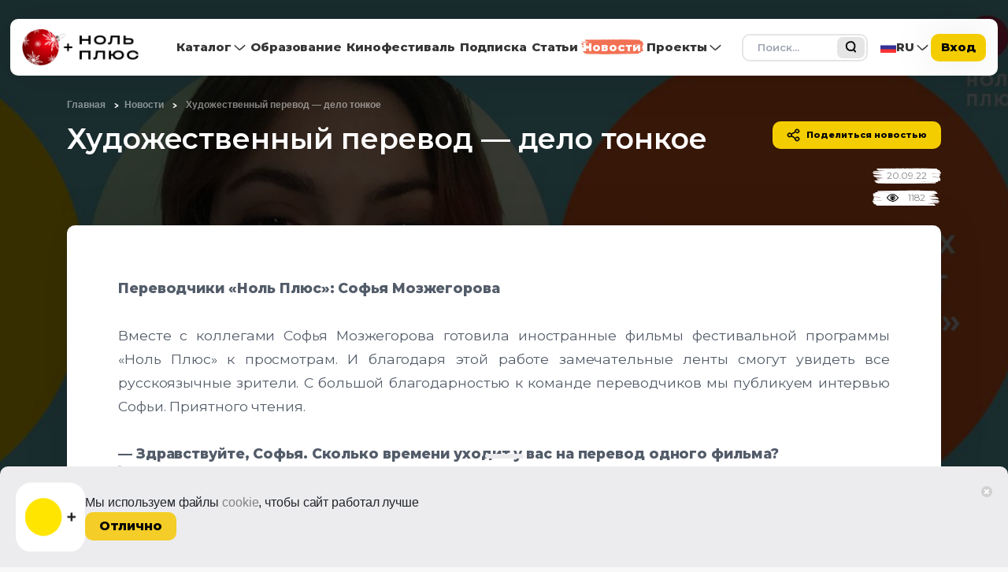

--- FILE ---
content_type: text/html; charset=utf-8
request_url: https://zeroplus.tv/news/khudozhestvennyy-perevod-delo-tonkoe
body_size: 12102
content:
<!doctype html>
<html data-n-head-ssr lang="ru" data-n-head="%7B%22lang%22:%7B%22ssr%22:%22ru%22%7D%7D">
  <head >
    <meta data-n-head="ssr" charset="utf-8"><meta data-n-head="ssr" name="msapplication-TileColor" content="#b91d47"><meta data-n-head="ssr" name="msapplication-TileImage" content="/icons/logo/144.png"><meta data-n-head="ssr" name="msapplication-config" content="/icons/browserconfig.xml"><meta data-n-head="ssr" name="msapplication-TileImage" content="/icons/logo/144.png"><meta data-n-head="ssr" name="msapplication-config" content="/icons/browserconfig.xml"><meta data-n-head="ssr" data-hid="sentry-trace" name="sentry-trace" content="55bc4f5e50c7427790ec0fba64f99190-b551bb54f27cc66c-0"><meta data-n-head="ssr" data-hid="sentry-baggage" name="baggage" content="sentry-environment=prod,sentry-release=eb5d15824e7c0a59396b17b4acb44a185aa26870,sentry-public_key=7034980a22e0d75506cff7b7eda9775d,sentry-trace_id=55bc4f5e50c7427790ec0fba64f99190,sentry-sample_rate=0.1,sentry-transaction=GET%20%2Fnews%2Fkhudozhestvennyy-perevod-delo-tonkoe,sentry-sampled=false"><meta data-n-head="ssr" data-hid="charset" charset="utf-8"><meta data-n-head="ssr" data-hid="viewport" name="viewport" content="width=device-width, initial-scale=1, maximum-scale=1.0, minimum-scale=1.0, shrink-to-fit=no"><meta data-n-head="ssr" data-hid="mobile-web-app-capable" name="mobile-web-app-capable" content="yes"><meta data-n-head="ssr" data-hid="apple-mobile-web-app-capable" name="apple-mobile-web-app-capable" content="yes"><meta data-n-head="ssr" data-hid="apple-mobile-web-app-status-bar-style" name="apple-mobile-web-app-status-bar-style" content="default"><meta data-n-head="ssr" data-hid="apple-mobile-web-app-title" name="apple-mobile-web-app-title" content="Ноль Плюс"><meta data-n-head="ssr" data-hid="theme-color" name="theme-color" content="#ffffff"><meta data-n-head="ssr" data-hid="og:type" name="og:type" property="og:type" content="website"><meta data-n-head="ssr" data-hid="og:title" name="og:title" property="og:title" content="Ноль Плюс"><meta data-n-head="ssr" data-hid="og:site_name" name="og:site_name" property="og:site_name" content="Ноль Плюс"><meta data-n-head="ssr" property="og:title" content="Художественный перевод — дело тонкое"><meta data-n-head="ssr" data-hid="description" name="description" content="В разных языках люди используют разные шаблоны и разные речевые конструкции."><meta data-n-head="ssr" property="og:url" content="https://zeroplus.tv/news/124"><meta data-n-head="ssr" property="og:type" content="website"><meta data-n-head="ssr" property="og:image" content="https://s3.timeweb.cloud/43027d97-562e2281-video-0/6329908c512f7%D0%A1%D0%BE%D1%84%D1%8C%D1%8F%20%D0%9C%D0%BE%D0%B7%D0%B6%D0%B5%D0%B3%D0%BE%D1%80%D0%BE2%D0%B2%D0%B0.jpg"><meta data-n-head="ssr" name="twitter:card" content="summary_large_image"><meta data-n-head="ssr" name="twitter:image" content="https://s3.timeweb.cloud/43027d97-562e2281-video-0/6329908c512f7%D0%A1%D0%BE%D1%84%D1%8C%D1%8F%20%D0%9C%D0%BE%D0%B7%D0%B6%D0%B5%D0%B3%D0%BE%D1%80%D0%BE2%D0%B2%D0%B0.jpg"><title>Художественный перевод — дело тонкое</title><link data-n-head="ssr" rel="shortcut icon" href="/icons/favicon.ico"><link data-n-head="ssr" rel="apple-touch-startup-image" media="screen and (device-width: 430px) and (device-height: 932px) and (-webkit-device-pixel-ratio: 3) and (orientation: landscape)" href="splash_screens/iPhone_15_Pro_Max__iPhone_15_Plus__iPhone_14_Pro_Max_landscape.png"><link data-n-head="ssr" rel="apple-touch-startup-image" media="screen and (device-width: 393px) and (device-height: 852px) and (-webkit-device-pixel-ratio: 3) and (orientation: landscape)" href="splash_screens/iPhone_15_Pro__iPhone_15__iPhone_14_Pro_landscape.png"><link data-n-head="ssr" rel="apple-touch-startup-image" media="screen and (device-width: 428px) and (device-height: 926px) and (-webkit-device-pixel-ratio: 3) and (orientation: landscape)" href="splash_screens/iPhone_14_Plus__iPhone_13_Pro_Max__iPhone_12_Pro_Max_landscape.png"><link data-n-head="ssr" rel="apple-touch-startup-image" media="screen and (device-width: 390px) and (device-height: 844px) and (-webkit-device-pixel-ratio: 3) and (orientation: landscape)" href="splash_screens/iPhone_14__iPhone_13_Pro__iPhone_13__iPhone_12_Pro__iPhone_12_landscape.png"><link data-n-head="ssr" rel="apple-touch-startup-image" media="screen and (device-width: 375px) and (device-height: 812px) and (-webkit-device-pixel-ratio: 3) and (orientation: landscape)" href="splash_screens/iPhone_13_mini__iPhone_12_mini__iPhone_11_Pro__iPhone_XS__iPhone_X_landscape.png"><link data-n-head="ssr" rel="apple-touch-startup-image" media="screen and (device-width: 414px) and (device-height: 896px) and (-webkit-device-pixel-ratio: 3) and (orientation: landscape)" href="splash_screens/iPhone_11_Pro_Max__iPhone_XS_Max_landscape.png"><link data-n-head="ssr" rel="apple-touch-startup-image" media="screen and (device-width: 414px) and (device-height: 896px) and (-webkit-device-pixel-ratio: 2) and (orientation: landscape)" href="splash_screens/iPhone_11__iPhone_XR_landscape.png"><link data-n-head="ssr" rel="apple-touch-startup-image" media="screen and (device-width: 414px) and (device-height: 736px) and (-webkit-device-pixel-ratio: 3) and (orientation: landscape)" href="splash_screens/iPhone_8_Plus__iPhone_7_Plus__iPhone_6s_Plus__iPhone_6_Plus_landscape.png"><link data-n-head="ssr" rel="apple-touch-startup-image" media="screen and (device-width: 375px) and (device-height: 667px) and (-webkit-device-pixel-ratio: 2) and (orientation: landscape)" href="splash_screens/iPhone_8__iPhone_7__iPhone_6s__iPhone_6__4.7__iPhone_SE_landscape.png"><link data-n-head="ssr" rel="apple-touch-startup-image" media="screen and (device-width: 320px) and (device-height: 568px) and (-webkit-device-pixel-ratio: 2) and (orientation: landscape)" href="splash_screens/4__iPhone_SE__iPod_touch_5th_generation_and_later_landscape.png"><link data-n-head="ssr" rel="apple-touch-startup-image" media="screen and (device-width: 1024px) and (device-height: 1366px) and (-webkit-device-pixel-ratio: 2) and (orientation: landscape)" href="splash_screens/12.9__iPad_Pro_landscape.png"><link data-n-head="ssr" rel="apple-touch-startup-image" media="screen and (device-width: 834px) and (device-height: 1194px) and (-webkit-device-pixel-ratio: 2) and (orientation: landscape)" href="splash_screens/11__iPad_Pro__10.5__iPad_Pro_landscape.png"><link data-n-head="ssr" rel="apple-touch-startup-image" media="screen and (device-width: 820px) and (device-height: 1180px) and (-webkit-device-pixel-ratio: 2) and (orientation: landscape)" href="splash_screens/10.9__iPad_Air_landscape.png"><link data-n-head="ssr" rel="apple-touch-startup-image" media="screen and (device-width: 834px) and (device-height: 1112px) and (-webkit-device-pixel-ratio: 2) and (orientation: landscape)" href="splash_screens/10.5__iPad_Air_landscape.png"><link data-n-head="ssr" rel="apple-touch-startup-image" media="screen and (device-width: 810px) and (device-height: 1080px) and (-webkit-device-pixel-ratio: 2) and (orientation: landscape)" href="splash_screens/10.2__iPad_landscape.png"><link data-n-head="ssr" rel="apple-touch-startup-image" media="screen and (device-width: 768px) and (device-height: 1024px) and (-webkit-device-pixel-ratio: 2) and (orientation: landscape)" href="splash_screens/9.7__iPad_Pro__7.9__iPad_mini__9.7__iPad_Air__9.7__iPad_landscape.png"><link data-n-head="ssr" rel="apple-touch-startup-image" media="screen and (device-width: 744px) and (device-height: 1133px) and (-webkit-device-pixel-ratio: 2) and (orientation: landscape)" href="splash_screens/8.3__iPad_Mini_landscape.png"><link data-n-head="ssr" rel="apple-touch-startup-image" media="screen and (device-width: 430px) and (device-height: 932px) and (-webkit-device-pixel-ratio: 3) and (orientation: portrait)" href="splash_screens/iPhone_15_Pro_Max__iPhone_15_Plus__iPhone_14_Pro_Max_portrait.png"><link data-n-head="ssr" rel="apple-touch-startup-image" media="screen and (device-width: 393px) and (device-height: 852px) and (-webkit-device-pixel-ratio: 3) and (orientation: portrait)" href="splash_screens/iPhone_15_Pro__iPhone_15__iPhone_14_Pro_portrait.png"><link data-n-head="ssr" rel="apple-touch-startup-image" media="screen and (device-width: 428px) and (device-height: 926px) and (-webkit-device-pixel-ratio: 3) and (orientation: portrait)" href="splash_screens/iPhone_14_Plus__iPhone_13_Pro_Max__iPhone_12_Pro_Max_portrait.png"><link data-n-head="ssr" rel="apple-touch-startup-image" media="screen and (device-width: 390px) and (device-height: 844px) and (-webkit-device-pixel-ratio: 3) and (orientation: portrait)" href="splash_screens/iPhone_14__iPhone_13_Pro__iPhone_13__iPhone_12_Pro__iPhone_12_portrait.png"><link data-n-head="ssr" rel="apple-touch-startup-image" media="screen and (device-width: 375px) and (device-height: 812px) and (-webkit-device-pixel-ratio: 3) and (orientation: portrait)" href="splash_screens/iPhone_13_mini__iPhone_12_mini__iPhone_11_Pro__iPhone_XS__iPhone_X_portrait.png"><link data-n-head="ssr" rel="apple-touch-startup-image" media="screen and (device-width: 414px) and (device-height: 896px) and (-webkit-device-pixel-ratio: 3) and (orientation: portrait)" href="splash_screens/iPhone_11_Pro_Max__iPhone_XS_Max_portrait.png"><link data-n-head="ssr" rel="apple-touch-startup-image" media="screen and (device-width: 414px) and (device-height: 896px) and (-webkit-device-pixel-ratio: 2) and (orientation: portrait)" href="splash_screens/iPhone_11__iPhone_XR_portrait.png"><link data-n-head="ssr" rel="apple-touch-startup-image" media="screen and (device-width: 414px) and (device-height: 736px) and (-webkit-device-pixel-ratio: 3) and (orientation: portrait)" href="splash_screens/iPhone_8_Plus__iPhone_7_Plus__iPhone_6s_Plus__iPhone_6_Plus_portrait.png"><link data-n-head="ssr" rel="apple-touch-startup-image" media="screen and (device-width: 375px) and (device-height: 667px) and (-webkit-device-pixel-ratio: 2) and (orientation: portrait)" href="splash_screens/iPhone_8__iPhone_7__iPhone_6s__iPhone_6__4.7__iPhone_SE_portrait.png"><link data-n-head="ssr" rel="apple-touch-startup-image" media="screen and (device-width: 320px) and (device-height: 568px) and (-webkit-device-pixel-ratio: 2) and (orientation: portrait)" href="splash_screens/4__iPhone_SE__iPod_touch_5th_generation_and_later_portrait.png"><link data-n-head="ssr" rel="apple-touch-startup-image" media="screen and (device-width: 1024px) and (device-height: 1366px) and (-webkit-device-pixel-ratio: 2) and (orientation: portrait)" href="splash_screens/12.9__iPad_Pro_portrait.png"><link data-n-head="ssr" rel="apple-touch-startup-image" media="screen and (device-width: 834px) and (device-height: 1194px) and (-webkit-device-pixel-ratio: 2) and (orientation: portrait)" href="splash_screens/11__iPad_Pro__10.5__iPad_Pro_portrait.png"><link data-n-head="ssr" rel="apple-touch-startup-image" media="screen and (device-width: 820px) and (device-height: 1180px) and (-webkit-device-pixel-ratio: 2) and (orientation: portrait)" href="splash_screens/10.9__iPad_Air_portrait.png"><link data-n-head="ssr" rel="apple-touch-startup-image" media="screen and (device-width: 834px) and (device-height: 1112px) and (-webkit-device-pixel-ratio: 2) and (orientation: portrait)" href="splash_screens/10.5__iPad_Air_portrait.png"><link data-n-head="ssr" rel="apple-touch-startup-image" media="screen and (device-width: 810px) and (device-height: 1080px) and (-webkit-device-pixel-ratio: 2) and (orientation: portrait)" href="splash_screens/10.2__iPad_portrait.png"><link data-n-head="ssr" rel="apple-touch-startup-image" media="screen and (device-width: 768px) and (device-height: 1024px) and (-webkit-device-pixel-ratio: 2) and (orientation: portrait)" href="splash_screens/9.7__iPad_Pro__7.9__iPad_mini__9.7__iPad_Air__9.7__iPad_portrait.png"><link data-n-head="ssr" rel="apple-touch-startup-image" media="screen and (device-width: 744px) and (device-height: 1133px) and (-webkit-device-pixel-ratio: 2) and (orientation: portrait)" href="splash_screens/8.3__iPad_Mini_portrait.png"><link data-n-head="ssr" data-hid="shortcut-icon" rel="shortcut icon" href="/_nuxt/icons/icon_64x64.218288.png"><link data-n-head="ssr" data-hid="apple-touch-icon" rel="apple-touch-icon" href="/_nuxt/icons/icon_512x512.218288.png" sizes="512x512"><link data-n-head="ssr" href="/_nuxt/icons/splash_iphonese_640x1136.218288.png" media="(device-width: 320px) and (device-height: 568px) and (-webkit-device-pixel-ratio: 2)" rel="apple-touch-startup-image" data-hid="apple-touch-startup-image-iphonese"><link data-n-head="ssr" href="/_nuxt/icons/splash_iphone6_50x1334.218288.png" media="(device-width: 375px) and (device-height: 667px) and (-webkit-device-pixel-ratio: 2)" rel="apple-touch-startup-image" data-hid="apple-touch-startup-image-iphone6"><link data-n-head="ssr" href="/_nuxt/icons/splash_iphoneplus_1080x1920.218288.png" media="(device-width: 621px) and (device-height: 1104px) and (-webkit-device-pixel-ratio: 3)" rel="apple-touch-startup-image" data-hid="apple-touch-startup-image-iphoneplus"><link data-n-head="ssr" href="/_nuxt/icons/splash_iphonex_1125x2436.218288.png" media="(device-width: 375px) and (device-height: 812px) and (-webkit-device-pixel-ratio: 3)" rel="apple-touch-startup-image" data-hid="apple-touch-startup-image-iphonex"><link data-n-head="ssr" href="/_nuxt/icons/splash_iphonexr_828x1792.218288.png" media="(device-width: 414px) and (device-height: 896px) and (-webkit-device-pixel-ratio: 2)" rel="apple-touch-startup-image" data-hid="apple-touch-startup-image-iphonexr"><link data-n-head="ssr" href="/_nuxt/icons/splash_iphonexsmax_1242x2688.218288.png" media="(device-width: 414px) and (device-height: 896px) and (-webkit-device-pixel-ratio: 3)" rel="apple-touch-startup-image" data-hid="apple-touch-startup-image-iphonexsmax"><link data-n-head="ssr" href="/_nuxt/icons/splash_ipad_1536x2048.218288.png" media="(device-width: 768px) and (device-height: 1024px) and (-webkit-device-pixel-ratio: 2)" rel="apple-touch-startup-image" data-hid="apple-touch-startup-image-ipad"><link data-n-head="ssr" media="(device-width: 834px) and (device-height: 1112px) and (-webkit-device-pixel-ratio: 2)" rel="apple-touch-startup-image" data-hid="apple-touch-startup-image-ipadpro1"><link data-n-head="ssr" media="(device-width: 834px) and (device-height: 1194px) and (-webkit-device-pixel-ratio: 2)" rel="apple-touch-startup-image" data-hid="apple-touch-startup-image-ipadpro2"><link data-n-head="ssr" media="(device-width: 1024px) and (device-height: 1366px) and (-webkit-device-pixel-ratio: 2)" rel="apple-touch-startup-image" data-hid="apple-touch-startup-image-ipadpro3"><link data-n-head="ssr" rel="manifest" href="/_nuxt/manifest.159c3aae.webmanifest" data-hid="manifest"><link data-n-head="ssr" rel="canonical" href="https://zeroplus.tv/news/124"><link rel="stylesheet" href="/_nuxt/css/f43e17d72cafde74fb56.css"><link rel="stylesheet" href="/_nuxt/css/6306fb28b76063ab4da2.css"><link rel="stylesheet" href="/_nuxt/css/11aa55ad15ed1d37a5ea.css">
  </head>
  <body >
    <div data-server-rendered="true" id="__nuxt"><!----><div id="__layout"><div><div id="google_translate_element2"></div> <div class="_wrapper_"><!----><!----><!----> <header class="top-menu"><div class="top-menu__container"><a href="/" aria-label="На главную" class="top-menu__logo nuxt-link-active" data-v-4da2563b><img src="/_nuxt/img/0eefd31.png" alt="ZEROPLUS.TV" width="148" height="auto" class="desktop"> <img src="/_nuxt/img/8185ada.png" alt="ZEROPLUS.TV" width="auto" height="53" class="mobile"></a> <div class="top-menu__burger"></div> <nav class="top-menu__nav"><!----> <div class="top-menu__link"><div class="dropdown b-dropdown app-dropdown top-menu__dropdown btn-group" data-v-575e0fc7><!----><button aria-haspopup="true" aria-expanded="false" type="button" class="btn dropdown-toggle btn-link text-decoration-none dropdown-toggle-no-caret"><a href="/allmovies" class="top-menu__dropdown__link" data-v-4da2563b data-v-575e0fc7>
      Каталог
    </a></button><ul role="menu" tabindex="-1" class="dropdown-menu">  <a href="/movie" class="navbar-dropdown__link" data-v-4da2563b data-v-575e0fc7><li role="presentation" data-v-575e0fc7><button role="menuitem" type="button" class="dropdown-item">
      Фильмы
    </button></li></a><a href="/animation" class="navbar-dropdown__link" data-v-4da2563b data-v-575e0fc7><li role="presentation" data-v-575e0fc7><button role="menuitem" type="button" class="dropdown-item">
      Мультфильмы
    </button></li></a><a href="/series" class="navbar-dropdown__link" data-v-4da2563b data-v-575e0fc7><li role="presentation" data-v-575e0fc7><button role="menuitem" type="button" class="dropdown-item">
      Сериалы
    </button></li></a></ul></div></div><div class="top-menu__link"><a href="/compilation" data-v-4da2563b><!----> <span>Образование</span></a></div><div class="top-menu__link"><a href="/festival" data-v-4da2563b><!----> <span>Кинофестиваль</span></a></div><div class="top-menu__link"><a href="/subscription" data-v-4da2563b><!----> <span>Подписка</span></a></div><div class="top-menu__link"><a href="/blog" data-v-4da2563b><!----> <span>Статьи</span></a></div><div class="top-menu__link"><a href="/news" class="nuxt-link-active" data-v-4da2563b><!----> <span>Новости</span></a></div><div class="top-menu__link"><div class="dropdown b-dropdown app-dropdown top-menu__dropdown btn-group" data-v-575e0fc7><!----><button aria-haspopup="true" aria-expanded="false" type="button" class="btn dropdown-toggle btn-link text-decoration-none dropdown-toggle-no-caret"><span class="top-menu__dropdown__link" data-v-575e0fc7>
      Проекты
    </span></button><ul role="menu" tabindex="-1" class="dropdown-menu">  <a href="https://vmeste.zeroplus.tv/" class="navbar-dropdown__link" data-v-4da2563b data-v-575e0fc7><li role="presentation" data-v-575e0fc7><button role="menuitem" type="button" class="dropdown-item">
      Смотрим вместе
    </button></li></a><a href="/film-clubs" class="navbar-dropdown__link" data-v-4da2563b data-v-575e0fc7><li role="presentation" data-v-575e0fc7><button role="menuitem" type="button" class="dropdown-item">
      Киноклубы
    </button></li></a></ul></div></div> <!----></nav> <div class="top-menu__activity"><form class="top-menu__search-form d-none d-md-block" data-v-5ce89f48><div class="top-menu__search-input-container" data-v-5ce89f48><label for="quickSearchInput-1508761" class="sr-only" data-v-5ce89f48>Поиск</label> <input id="quickSearchInput-1508761" type="text" placeholder="Поиск..." value="" class="top-menu__search-input" data-v-5ce89f48> <div class="top-menu__search-navigation" data-v-5ce89f48><!----> <button type="submit" tabindex="0" disabled="disabled" class="top-menu__search-input-submit" data-v-5ce89f48></button></div></div></form> <!----> <button class="top-menu__btn-login">
        Вход
      </button></div></div></header> <div class="_content_"><div class="scroll-top__container" style="opacity:0;"><div class="scroll-top__button ml-auto"></div></div> <div class="news-view-page"><div class="content-page"><div class="content-page__background" style="background-image:url(https://s3.timeweb.cloud/43027d97-562e2281-video-0/6329908c512f7%D0%A1%D0%BE%D1%84%D1%8C%D1%8F%20%D0%9C%D0%BE%D0%B7%D0%B6%D0%B5%D0%B3%D0%BE%D1%80%D0%BE2%D0%B2%D0%B0.jpg);background-color:rgba(5, 5, 5, 0.8);"></div> <div class="container"><div itemscope="itemscope" itemtype="http://schema.org/BreadcrumbList" class="crumb-container" data-v-32831533><div itemscope="itemscope" itemprop="itemListElement" itemtype="http://schema.org/ListItem" class="crumb__box" data-v-32831533><a href="/" itemprop="item" class="crumb-text nuxt-link-active crumb-text__color_mid-white" data-v-32831533><meta itemprop="position" content="0" data-v-32831533> <span itemprop="name" data-v-32831533>Главная</span></a> <div class="crumb-arrow crumb-arrow__color_white" data-v-32831533></div></div><div itemscope="itemscope" itemprop="itemListElement" itemtype="http://schema.org/ListItem" class="crumb__box" data-v-32831533><a href="/news" itemprop="item" class="crumb-text nuxt-link-active crumb-text__color_mid-white" data-v-32831533><meta itemprop="position" content="1" data-v-32831533> <span itemprop="name" data-v-32831533>Новости</span></a> <div class="crumb-arrow crumb-arrow__color_white" data-v-32831533></div></div> <div itemscope="itemscope" itemprop="itemListElement" itemtype="http://schema.org/ListItem" class="crumb__box" data-v-32831533><a href="/news/khudozhestvennyy-perevod-delo-tonkoe" aria-current="page" itemprop="item" class="crumb-text crumb-text--disable nuxt-link-exact-active nuxt-link-active crumb-text__color_mid-white" data-v-32831533><meta itemprop="position" content="3" data-v-32831533> <span itemprop="name" data-v-32831533>Художественный перевод — дело тонкое</span></a></div></div> <div class="row"><div class="col-12 col-lg-9"><h1 class="title-component-text text-white">
              Художественный перевод — дело тонкое
            </h1></div> <div class="col-12 col-lg-3 ml-auto"><div class="row mt-3 mt-lg-0 justify-content-between justify-content-lg-end"><div class="col-auto mb-lg-4"><div class="share-menu"><button class="news-view-page__button"><img src="/_nuxt/c6902a2ece2d148117e383bea87329b6.svg" alt="Поделиться новостью" class="mr-lg-2"> <span class="d-none d-lg-block">
                        Поделиться новостью
                      </span></button> <!----></div></div> <div class="col-auto"><time class="news-view-page__badge news-view-page__badge_date mb-2">
                  20.09.22
                </time> <div class="news-view-page__badge news-view-page__badge_views">
                  1182
                </div></div></div></div></div></div> <div class="container container-news"><div class="content-page__content content-page__content_default"><div class="ql-editor"><p class="ql-align-justify"><strong style="color: rgb(83, 92, 105);">Переводчики «Ноль Плюс»: Софья Мозжегорова</strong></p><p class="ql-align-justify"><br></p><p class="ql-align-justify"><span style="color: rgb(83, 92, 105);">Вместе с коллегами Софья Мозжегорова готовила иностранные фильмы фестивальной программы «Ноль Плюс» к просмотрам. И благодаря этой работе замечательные ленты смогут увидеть все русскоязычные зрители. С большой благодарностью к команде переводчиков мы публикуем интервью Софьи. Приятного чтения.</span></p><p class="ql-align-justify"><br></p><p class="ql-align-justify"><strong style="color: rgb(83, 92, 105);">— Здравствуйте, Софья. Сколько времени уходит у вас на перевод одного фильма?</strong></p><blockquote class="ql-align-justify"><span style="color: rgb(83, 92, 105);">— Художественный перевод — дело тонкое. Не так много времени тратится на сам перевод, как на подбор наиболее подходящих по смыслу и содержанию реплики или монолога. Но для хорошо эрудированных людей это не является проблемой, и они справляются довольно быстро — от пары дней до недели без учёта работы корректора.</span></blockquote><p class="ql-align-justify"><strong style="color: rgb(83, 92, 105);">— Перевод фильмов всегда осуществляется слово в слово или есть поле для творчества и личного вклада?</strong></p><blockquote class="ql-align-justify"><span style="color: rgb(83, 92, 105);">— В разных языках люди используют разные шаблоны, разные речевые конструкции. А дословность лишает речь «жизни», которой насыщено обычное общение, ежедневные разговоры. Полем для творчества переводчика как раз и являются эти моменты, когда приходится вспоминать, как говорят «простые люди», а иногда и наоборот, если персонаж вовсе не человек.</span></blockquote><p class="ql-align-justify"><strong style="color: rgb(83, 92, 105);">— Есть ли сложности при переводе фильмов? Какие? Можете назвать?</strong></p><blockquote class="ql-align-justify"><span style="color: rgb(83, 92, 105);">— У каждого свои сложности в этой работе. Лично для меня самой сложной частью является адаптация, когда необходимо сохранить смысл, заложенный автором, не потерять его при переводе на другой язык.</span></blockquote><p class="ql-align-justify"><strong style="color: rgb(83, 92, 105);">— Что вам больше всего нравится в работе?</strong></p><blockquote class="ql-align-justify"><span style="color: rgb(83, 92, 105);">— Сталкиваясь с чем-то новым для себя, чего нет в родной стране, ты начинаешь видеть, насколько многообразен мир. Это в переводе зарубежных кинокартин мне нравится больше всего.</span></blockquote><p class="ql-align-justify"><strong style="color: rgb(83, 92, 105);">— Где вы учили английский язык? Как удается его совершенствовать?</strong></p><blockquote class="ql-align-justify"><span style="color: rgb(83, 92, 105);">— К сожалению, в городе, где я росла, не было возможности учить язык на достойном уровне, чтобы владеть им в совершенстве. Однако я училась самостоятельно и старалась как можно чаще говорить с учителями в школе по-английски, чтобы хоть как-то практиковать свои навыки. После переезда в другой город для продолжения обучения проблема исчезла, поскольку я смогла разговаривать по-английски намного чаще, общаясь в том числе с иностранными студентами и педагогами.</span></blockquote><p class="ql-align-justify"><strong style="color: rgb(83, 92, 105);">— По каким признакам можно определить профессионализм переводчика?</strong></p><blockquote class="ql-align-justify"><span style="color: rgb(83, 92, 105);">— Критерии профессионализма каждый формулирует сам. Это зависит и от самого формата перевода (технический, художественный и т.п.), и от характера работы — должен ли перевод соответствовать определенным параметрам или является более творческой работой. Для меня профессионализмом считается способность заниматься любым переводом, независимо от перечисленных выше признаков.</span></blockquote><p class="ql-align-justify"><strong style="color: rgb(83, 92, 105);">— Назовите три любимых, интересных или запоминающихся фильма, которые вы переводили для кинофестиваля «Ноль Плюс».</strong></p><blockquote class="ql-align-justify"><span style="color: rgb(83, 92, 105);">— Выбрать три фильма будет достаточно тяжело, поскольку все они были мне интересны. Но, пожалуй, самым запоминающимся лично для меня оказался только один фильм — «Prashna» («Вопрос»). В нем меньше чем за полчаса была представлена довольно серьезная проблема образования в бедных деревнях Индии, где женщины из-за нищеты вынуждены вместо продолжения обучения работать и содержать семью. Трогательные сцены помощи матери своему сыну в учебе, несмотря на собственное неоконченное образование, дали мне понять, насколько важно ценить возможность учиться и развиваться.</span></blockquote></div></div> <div class="container"><h2 class="title-component-text other-news pr-sm-0 pr-4">
          Последние новости
        </h2> <div class="new-bottom-block-content-container"><div class="position-relative" data-v-66d8966e><div class="swiper-container"><div class="swiper-wrapper"><div virtual-index="0" class="swiper-slide" style="width:max-content;"><a href="/news/o-professiyakh-cherez-kino-chetyre-filma-pro-uchiteley" class="news-card__container" data-v-66d8966e><div class="news-card" data-v-5e692ea7 data-v-66d8966e><div class="news-card__content" data-v-5e692ea7><div class="news-card__content-img-container" data-v-5e692ea7><img src="/_ipx/f_webp,w_640/https://s3.timeweb.cloud/43027d97-562e2281-video-0/696fb4851a7fa-2png/2.png" width="640" alt="О профессиях через кино: четыре фильма про учителе..." class="news-card__content-img" data-v-5e692ea7></div> <div class="news-card__content__text" data-v-5e692ea7><div class="news-card__content__text__title" data-v-5e692ea7><div class="news-card__content__text__title-link" data-v-5e692ea7>
          О профессиях через кино: четыре фильма про...
        </div></div> <div class="news-card__content__text__description" data-v-5e692ea7>
        Как рассказать о профессии учителя увлекательно и в то же время честно?
      </div></div></div> <div class="news-card__footer" data-v-5e692ea7><div class="news-card__footer__content" data-v-5e692ea7><div class="news-card__footer__content__underline-container" data-v-5e692ea7><img src="/_nuxt/91dc1db5a7e1403dbf9c529d93e84054.svg" alt class="news-card__footer__content__underline" data-v-5e692ea7></div> <div class="news-card__footer__content-wrapper" data-v-5e692ea7><div class="news-card__footer__content__views" data-v-5e692ea7><img src="/_nuxt/50017db959841ad3dd79fd081401c6e8.svg" alt="news-card__footer__content__views-eye" class="news-card__footer__content__views-eye" data-v-5e692ea7> <div class="news-card__footer__content__views-text" data-v-5e692ea7>
            80
          </div></div> <div class="news-card__footer__content__date" data-v-5e692ea7><div class="news-card__footer__content__date-text" data-v-5e692ea7>
            20.01.26
          </div></div></div></div></div></div></a></div><div virtual-index="1" class="swiper-slide" style="width:max-content;"><a href="/news/prisoedinyaytes-k-programme-otkrytyy-kinoteatr" class="news-card__container" data-v-66d8966e><div class="news-card" data-v-5e692ea7 data-v-66d8966e><div class="news-card__content" data-v-5e692ea7><div class="news-card__content-img-container" data-v-5e692ea7><img src="/_ipx/f_webp,w_640/https://s3.timeweb.cloud/43027d97-562e2281-video-0/6968ef4d38254-x11cinu0h01rhnpnci9nrdl5ow128zoizrkvi4ltaoydnrzgach-kuqpwgkn1hxgoz1wctpfjijgk4hk8h9v-ooyjpg/X11CiNU0H01RhNpnCI9NRdL5Ow128zOIzrkVi4LtaOYDnrzGaCh_KuqPWGKN1HxGoZ1WCtPFjIJGk4Hk8H9V-OOY.jpg" width="640" alt="Присоединяйтесь к программе «Открытый кинотеатр»" class="news-card__content-img" data-v-5e692ea7></div> <div class="news-card__content__text" data-v-5e692ea7><div class="news-card__content__text__title" data-v-5e692ea7><div class="news-card__content__text__title-link" data-v-5e692ea7>
          Присоединяйтесь к программе «Открытый кинотеатр»
        </div></div> <div class="news-card__content__text__description" data-v-5e692ea7>
        Получите бесплатный доступ к уникальному контенту и проводите показы в любом уголке России.
      </div></div></div> <div class="news-card__footer" data-v-5e692ea7><div class="news-card__footer__content" data-v-5e692ea7><div class="news-card__footer__content__underline-container" data-v-5e692ea7><img src="/_nuxt/91dc1db5a7e1403dbf9c529d93e84054.svg" alt class="news-card__footer__content__underline" data-v-5e692ea7></div> <div class="news-card__footer__content-wrapper" data-v-5e692ea7><div class="news-card__footer__content__views" data-v-5e692ea7><img src="/_nuxt/50017db959841ad3dd79fd081401c6e8.svg" alt="news-card__footer__content__views-eye" class="news-card__footer__content__views-eye" data-v-5e692ea7> <div class="news-card__footer__content__views-text" data-v-5e692ea7>
            70
          </div></div> <div class="news-card__footer__content__date" data-v-5e692ea7><div class="news-card__footer__content__date-text" data-v-5e692ea7>
            15.01.26
          </div></div></div></div></div></div></a></div><div virtual-index="2" class="swiper-slide" style="width:max-content;"><a href="/news/kino-bez-granits-nol-plyus-na-forume-mifki" class="news-card__container" data-v-66d8966e><div class="news-card" data-v-5e692ea7 data-v-66d8966e><div class="news-card__content" data-v-5e692ea7><div class="news-card__content-img-container" data-v-5e692ea7><img src="/_ipx/f_webp,w_640/https://s3.timeweb.cloud/43027d97-562e2281-video-0/68dbab577b270-forum1jpg/%25D1%2584%25D0%25BE%25D1%2580%25D1%2583%25D0%25BC1.jpg" width="640" alt="Кино без границ. «Ноль Плюс» на форуме МИФКИ" class="news-card__content-img" data-v-5e692ea7></div> <div class="news-card__content__text" data-v-5e692ea7><div class="news-card__content__text__title" data-v-5e692ea7><div class="news-card__content__text__title-link" data-v-5e692ea7>
          Кино без границ. «Ноль Плюс» на форуме МИФКИ
        </div></div> <div class="news-card__content__text__description" data-v-5e692ea7>
        Команда «Ноль Плюс» провела мастер-классы на инклюзивном международном форуме
      </div></div></div> <div class="news-card__footer" data-v-5e692ea7><div class="news-card__footer__content" data-v-5e692ea7><div class="news-card__footer__content__underline-container" data-v-5e692ea7><img src="/_nuxt/91dc1db5a7e1403dbf9c529d93e84054.svg" alt class="news-card__footer__content__underline" data-v-5e692ea7></div> <div class="news-card__footer__content-wrapper" data-v-5e692ea7><div class="news-card__footer__content__views" data-v-5e692ea7><img src="/_nuxt/50017db959841ad3dd79fd081401c6e8.svg" alt="news-card__footer__content__views-eye" class="news-card__footer__content__views-eye" data-v-5e692ea7> <div class="news-card__footer__content__views-text" data-v-5e692ea7>
            517
          </div></div> <div class="news-card__footer__content__date" data-v-5e692ea7><div class="news-card__footer__content__date-text" data-v-5e692ea7>
            30.09.25
          </div></div></div></div></div></div></a></div><div virtual-index="3" class="swiper-slide" style="width:max-content;"><a href="/news/nol-plyus-po-regionam-rossii" class="news-card__container" data-v-66d8966e><div class="news-card" data-v-5e692ea7 data-v-66d8966e><div class="news-card__content" data-v-5e692ea7><div class="news-card__content-img-container" data-v-5e692ea7><img src="/_ipx/f_webp,w_640/https://s3.timeweb.cloud/43027d97-562e2281-video-0/68a6b078c3229-kod-kulturyjpg/%25D0%25BA%25D0%25BE%25D0%25B4%2520%25D0%25BA%25D1%2583%25D0%25BB%25D1%258C%25D1%2582%25D1%2583%25D1%2580%25D1%258B.jpg" width="640" alt="Ноль плюс: по регионам России" class="news-card__content-img" data-v-5e692ea7></div> <div class="news-card__content__text" data-v-5e692ea7><div class="news-card__content__text__title" data-v-5e692ea7><div class="news-card__content__text__title-link" data-v-5e692ea7>
          Ноль плюс: по регионам России
        </div></div> <div class="news-card__content__text__description" data-v-5e692ea7>
        Кинорежиссёр Николай Данн и философ Андрей Теслинов путешествуют по России в поисках русского кода
      </div></div></div> <div class="news-card__footer" data-v-5e692ea7><div class="news-card__footer__content" data-v-5e692ea7><div class="news-card__footer__content__underline-container" data-v-5e692ea7><img src="/_nuxt/91dc1db5a7e1403dbf9c529d93e84054.svg" alt class="news-card__footer__content__underline" data-v-5e692ea7></div> <div class="news-card__footer__content-wrapper" data-v-5e692ea7><div class="news-card__footer__content__views" data-v-5e692ea7><img src="/_nuxt/50017db959841ad3dd79fd081401c6e8.svg" alt="news-card__footer__content__views-eye" class="news-card__footer__content__views-eye" data-v-5e692ea7> <div class="news-card__footer__content__views-text" data-v-5e692ea7>
            824
          </div></div> <div class="news-card__footer__content__date" data-v-5e692ea7><div class="news-card__footer__content__date-text" data-v-5e692ea7>
            21.08.25
          </div></div></div></div></div></div></a></div></div></div></div></div></div></div></div></div></div> <div class="footer d-flex justify-content-center"><div class="footer-img-bg-contur"></div> <div class="footer-img-bg"></div> <div class="footer-main-container"><div class="container"><div class="row"><div class="col-xl-12 col-lg-12 col-6 order-xl-0 order-lg-0 order-0 footer-logo-container"><img alt="zeroplus" class="footer-logo-img"></div> <div class="col-xl-8 col-lg-8 col-md-6 col-12 order-xl-1 order-lg-1 order-1 footer-hrefs"><div class="row footer-elem"><div class="col-xl-6 col-lg-6 col-auto"><a href="/about" class="footer-a footer-underline" data-v-4da2563b>
                О проекте
              </a></div> <div class="col-xl-6 col-lg-6 col pl-md-0 pr-0 pl-0"><a href="/termsofuse" class="footer-a footer-underline" data-v-4da2563b>
                Пользовательское соглашение
              </a></div></div> <div class="row footer-elem"><div class="col-xl-6 col-lg-6 col-auto"><a href="/cinepedagogy" class="footer-a footer-underline" data-v-4da2563b>
                Кинопедагогика
              </a></div> <div class="col-xl-6 col-lg-6 col pl-md-0 pr-0 pl-0"><a href="/privacypolicy" class="footer-a footer-underline" data-v-4da2563b>
                Политика обработки персональных данных
              </a></div></div> <div class="row footer-elem"><div class="col-xl-6 col-lg-6 col-auto"><a href="/ratingcalculation" class="footer-a footer-underline" data-v-4da2563b>
                Рейтинговая система
              </a></div> <div class="col-xl-6 col-lg-6 col pl-md-0 pr-0"><a href="/faq" class="footer-a footer-underline" data-v-4da2563b>
                FAQ
              </a></div></div> <div class="row footer-elem"><div class="col-xl-6 col-lg-6 col-auto"><a href="/paidservices" class="footer-a footer-underline" data-v-4da2563b>
                Платные услуги
              </a></div></div></div> <div class="d-md-block col-xl-4 col-lg-4 d-none col-6 order-xl-2 order-lg-2 order-2 footer-contacts"><div class="row footer-contacts-feedback"><div class="col-auto align-self-center"><a href="/contacts" data-v-4da2563b><span class="footer-contacts-header">Контакты</span></a></div> <div class="col align-self-center"><div class="zero-pushable-btn-container"><button class="footer-btn">
                  Написать нам
                </button></div></div></div> <div class="row"><div class="col-12"><a href="mailto:hello@zeroplus.tv" class="footer-contacts-info footer-a">
                hello@zeroplus.tv
              </a></div></div> <div class="row"><div class="col-12"><div class="d-flex"><a href="https://play.google.com/store/apps/details?id=com.mintrocket.zeroplus" target="_blank" class="footer__mobile-link"><img alt="the-footer-android" class="footer__mobile-link__img"></a></div></div></div></div> <div class="d-block d-md-none col-xl-4 col-lg-4 order-xl-2 order-lg-2 order-2 footer-contacts"><div class="row"><div class="col-12"><div class="footer-mobile"><div class="footer-mobile__app-links"><a href="https://play.google.com/store/apps/details?id=com.mintrocket.zeroplus" target="_blank" class="footer__mobile-link"><img alt="the-footer-android" class="footer__mobile-link__img"></a></div> <div class="footer-mobile__contact-us"><button class="footer-btn">
                    Написать нам
                  </button></div></div></div></div></div> <div class="col-12 order-xl-3 order-lg-3 order-3"><img src="[data-uri]" alt class="footer-separator"></div> <div class="flex row col-xl-4 col-lg-4 col-6 order-xl-6 order-lg-6 order-md-0 footer-social-container tw-items-center"><a href="https://vk.com/zeroplusfest" target="_blank"><img alt="vkontakte zeroplusfest" class="footer-bottom-social-img"></a> <a href="https://t.me/zeroplustv" target="_blank"><img alt="telegram zeroplusfest" class="footer-bottom-social-img"></a> <a href="https://www.youtube.com/@zeroplusforever" target="_blank"><img alt="youtube zeroplusfest" class="footer-bottom-social-img"></a> <a href="https://ok.ru/zeroplusfest" target="_blank"><img alt="odnoklassniki zeroplusfest" class="footer-bottom-social-img"></a> <a href="https://dzen.ru/zeroplus" target="_blank"><img alt="dzen zeroplusfest" class="footer-bottom-social-img"></a> <a href="https://rutube.ru/channel/26146411/" target="_blank"><img alt="rutube zeroplusfest" class="footer-bottom-social-img"></a></div> <div class="col-xl-4 col-lg-4 col-md-6 col-12 order-xl-4 order-lg-4 order-4 footer-bottom-elem align-self-center"><p class="footer-bottom-text">ООО «Институт развития кино и медиа»</p> <p class="footer-bottom-text-default">
            Лицензия на образовательную деятельность № Л035-01215-72/00614094
            от 30 августа 2022 г.
          </p></div> <div class="col-xl-4 col-lg-4 col-md-6 col-12 order-xl-5 order-lg-5 order-5 footer-bottom-elem align-self-center"><p class="footer-bottom-text tw-mb-0 sm:tw-mb-8">
            © 2014-2026 Фонд «Жизнь и Дело»
          </p></div></div></div></div></div> <!----> <div class="vue-notification-group" style="width:300px;bottom:0px;left:0px;"><span></span></div></div></div></div></div><script>window.__NUXT__=(function(a,b,c,d,e,f,g,h,i,j,k,l){return {layout:"default",data:[{newsItem:{id:124,views:1182,title:a,new_description:"\u003Cp class=\"ql-align-justify\"\u003E\u003Cstrong style=\"color: rgb(83, 92, 105);\"\u003EПереводчики «Ноль Плюс»: Софья Мозжегорова\u003C\u002Fstrong\u003E\u003C\u002Fp\u003E\u003Cp class=\"ql-align-justify\"\u003E\u003Cbr\u003E\u003C\u002Fp\u003E\u003Cp class=\"ql-align-justify\"\u003E\u003Cspan style=\"color: rgb(83, 92, 105);\"\u003EВместе с коллегами Софья Мозжегорова готовила иностранные фильмы фестивальной программы «Ноль Плюс» к просмотрам. И благодаря этой работе замечательные ленты смогут увидеть все русскоязычные зрители. С большой благодарностью к команде переводчиков мы публикуем интервью Софьи. Приятного чтения.\u003C\u002Fspan\u003E\u003C\u002Fp\u003E\u003Cp class=\"ql-align-justify\"\u003E\u003Cbr\u003E\u003C\u002Fp\u003E\u003Cp class=\"ql-align-justify\"\u003E\u003Cstrong style=\"color: rgb(83, 92, 105);\"\u003E— Здравствуйте, Софья. Сколько времени уходит у вас на перевод одного фильма?\u003C\u002Fstrong\u003E\u003C\u002Fp\u003E\u003Cblockquote class=\"ql-align-justify\"\u003E\u003Cspan style=\"color: rgb(83, 92, 105);\"\u003E— Художественный перевод — дело тонкое. Не так много времени тратится на сам перевод, как на подбор наиболее подходящих по смыслу и содержанию реплики или монолога. Но для хорошо эрудированных людей это не является проблемой, и они справляются довольно быстро — от пары дней до недели без учёта работы корректора.\u003C\u002Fspan\u003E\u003C\u002Fblockquote\u003E\u003Cp class=\"ql-align-justify\"\u003E\u003Cstrong style=\"color: rgb(83, 92, 105);\"\u003E— Перевод фильмов всегда осуществляется слово в слово или есть поле для творчества и личного вклада?\u003C\u002Fstrong\u003E\u003C\u002Fp\u003E\u003Cblockquote class=\"ql-align-justify\"\u003E\u003Cspan style=\"color: rgb(83, 92, 105);\"\u003E— В разных языках люди используют разные шаблоны, разные речевые конструкции. А дословность лишает речь «жизни», которой насыщено обычное общение, ежедневные разговоры. Полем для творчества переводчика как раз и являются эти моменты, когда приходится вспоминать, как говорят «простые люди», а иногда и наоборот, если персонаж вовсе не человек.\u003C\u002Fspan\u003E\u003C\u002Fblockquote\u003E\u003Cp class=\"ql-align-justify\"\u003E\u003Cstrong style=\"color: rgb(83, 92, 105);\"\u003E— Есть ли сложности при переводе фильмов? Какие? Можете назвать?\u003C\u002Fstrong\u003E\u003C\u002Fp\u003E\u003Cblockquote class=\"ql-align-justify\"\u003E\u003Cspan style=\"color: rgb(83, 92, 105);\"\u003E— У каждого свои сложности в этой работе. Лично для меня самой сложной частью является адаптация, когда необходимо сохранить смысл, заложенный автором, не потерять его при переводе на другой язык.\u003C\u002Fspan\u003E\u003C\u002Fblockquote\u003E\u003Cp class=\"ql-align-justify\"\u003E\u003Cstrong style=\"color: rgb(83, 92, 105);\"\u003E— Что вам больше всего нравится в работе?\u003C\u002Fstrong\u003E\u003C\u002Fp\u003E\u003Cblockquote class=\"ql-align-justify\"\u003E\u003Cspan style=\"color: rgb(83, 92, 105);\"\u003E— Сталкиваясь с чем-то новым для себя, чего нет в родной стране, ты начинаешь видеть, насколько многообразен мир. Это в переводе зарубежных кинокартин мне нравится больше всего.\u003C\u002Fspan\u003E\u003C\u002Fblockquote\u003E\u003Cp class=\"ql-align-justify\"\u003E\u003Cstrong style=\"color: rgb(83, 92, 105);\"\u003E— Где вы учили английский язык? Как удается его совершенствовать?\u003C\u002Fstrong\u003E\u003C\u002Fp\u003E\u003Cblockquote class=\"ql-align-justify\"\u003E\u003Cspan style=\"color: rgb(83, 92, 105);\"\u003E— К сожалению, в городе, где я росла, не было возможности учить язык на достойном уровне, чтобы владеть им в совершенстве. Однако я училась самостоятельно и старалась как можно чаще говорить с учителями в школе по-английски, чтобы хоть как-то практиковать свои навыки. После переезда в другой город для продолжения обучения проблема исчезла, поскольку я смогла разговаривать по-английски намного чаще, общаясь в том числе с иностранными студентами и педагогами.\u003C\u002Fspan\u003E\u003C\u002Fblockquote\u003E\u003Cp class=\"ql-align-justify\"\u003E\u003Cstrong style=\"color: rgb(83, 92, 105);\"\u003E— По каким признакам можно определить профессионализм переводчика?\u003C\u002Fstrong\u003E\u003C\u002Fp\u003E\u003Cblockquote class=\"ql-align-justify\"\u003E\u003Cspan style=\"color: rgb(83, 92, 105);\"\u003E— Критерии профессионализма каждый формулирует сам. Это зависит и от самого формата перевода (технический, художественный и т.п.), и от характера работы — должен ли перевод соответствовать определенным параметрам или является более творческой работой. Для меня профессионализмом считается способность заниматься любым переводом, независимо от перечисленных выше признаков.\u003C\u002Fspan\u003E\u003C\u002Fblockquote\u003E\u003Cp class=\"ql-align-justify\"\u003E\u003Cstrong style=\"color: rgb(83, 92, 105);\"\u003E— Назовите три любимых, интересных или запоминающихся фильма, которые вы переводили для кинофестиваля «Ноль Плюс».\u003C\u002Fstrong\u003E\u003C\u002Fp\u003E\u003Cblockquote class=\"ql-align-justify\"\u003E\u003Cspan style=\"color: rgb(83, 92, 105);\"\u003E— Выбрать три фильма будет достаточно тяжело, поскольку все они были мне интересны. Но, пожалуй, самым запоминающимся лично для меня оказался только один фильм — «Prashna» («Вопрос»). В нем меньше чем за полчаса была представлена довольно серьезная проблема образования в бедных деревнях Индии, где женщины из-за нищеты вынуждены вместо продолжения обучения работать и содержать семью. Трогательные сцены помощи матери своему сыну в учебе, несмотря на собственное неоконченное образование, дали мне понять, насколько важно ценить возможность учиться и развиваться.\u003C\u002Fspan\u003E\u003C\u002Fblockquote\u003E",url:a,text_preview:"В разных языках люди используют разные шаблоны и разные речевые конструкции.",name:"Художественный перевод — дело тонкое",slug:"khudozhestvennyy-perevod-delo-tonkoe",description:a,created_at:1663668362,published_at:"2022-09-20 15:06:02",seo:{title:a,description:a,url:a},preview:[{id:16288,url:"https:\u002F\u002Fs3.timeweb.cloud\u002F43027d97-562e2281-video-0\u002F6329908c512f7%D0%A1%D0%BE%D1%84%D1%8C%D1%8F%20%D0%9C%D0%BE%D0%B7%D0%B6%D0%B5%D0%B3%D0%BE%D1%80%D0%BE2%D0%B2%D0%B0.jpg",original_filename:"Софья Мозжегоро2ва.jpg",filesize:42270,type:"image\u002Fjpeg",options:a,collection_name:"preview",status:"FINISHED",transcoding_progress:a,temporary_file_id:a,updated_at:"2024-09-18 11:01:03"}],image:[]},news:[{id:184,views:80,title:a,name:"О профессиях через кино: четыре фильма про учителе...",slug:"o-professiyakh-cherez-kino-chetyre-filma-pro-uchiteley",url:a,new_description:"Как рассказать о профессии учителя увлекательно и в то же время честно?",description:a,created_at:1768902535,published_at:"2026-01-20 12:50:00",image:[],preview:[{id:72853,url:"https:\u002F\u002Fs3.timeweb.cloud\u002F43027d97-562e2281-video-0\u002F696fb4851a7fa-2png\u002F2.png"}]},{id:181,views:70,title:a,name:"Присоединяйтесь к программе «Открытый кинотеатр»",slug:"prisoedinyaytes-k-programme-otkrytyy-kinoteatr",url:a,new_description:"Получите бесплатный доступ к уникальному контенту и проводите показы в любом уголке России.",description:a,created_at:1768476031,published_at:"2026-01-15 18:15:00",image:[{id:72817,url:"https:\u002F\u002Fs3.timeweb.cloud\u002F43027d97-562e2281-video-0\u002F6968ef4c60a48-x11cinu0h01rhnpnci9nrdl5ow128zoizrkvi4ltaoydnrzgach-kuqpwgkn1hxgoz1wctpfjijgk4hk8h9v-ooyjpg\u002FX11CiNU0H01RhNpnCI9NRdL5Ow128zOIzrkVi4LtaOYDnrzGaCh_KuqPWGKN1HxGoZ1WCtPFjIJGk4Hk8H9V-OOY.jpg"}],preview:[{id:72820,url:"https:\u002F\u002Fs3.timeweb.cloud\u002F43027d97-562e2281-video-0\u002F6968ef4d38254-x11cinu0h01rhnpnci9nrdl5ow128zoizrkvi4ltaoydnrzgach-kuqpwgkn1hxgoz1wctpfjijgk4hk8h9v-ooyjpg\u002FX11CiNU0H01RhNpnCI9NRdL5Ow128zOIzrkVi4LtaOYDnrzGaCh_KuqPWGKN1HxGoZ1WCtPFjIJGk4Hk8H9V-OOY.jpg"}]},{id:180,views:517,title:a,name:"Кино без границ. «Ноль Плюс» на форуме МИФКИ",slug:"kino-bez-granits-nol-plyus-na-forume-mifki",url:a,new_description:"Команда «Ноль Плюс» провела мастер-классы на инклюзивном международном форуме",description:a,created_at:1759226598,published_at:"2025-09-30 15:05:00",image:[],preview:[{id:64362,url:"https:\u002F\u002Fs3.timeweb.cloud\u002F43027d97-562e2281-video-0\u002F68dbab577b270-forum1jpg\u002F%D1%84%D0%BE%D1%80%D1%83%D0%BC1.jpg"}]},{id:177,views:824,title:a,name:"Ноль плюс: по регионам России",slug:"nol-plyus-po-regionam-rossii",url:a,new_description:"Кинорежиссёр Николай Данн и философ Андрей Теслинов путешествуют по России в поисках русского кода",description:a,created_at:1755754615,published_at:"2025-08-21 10:38:00",image:[{id:60387,url:"https:\u002F\u002Fs3.timeweb.cloud\u002F43027d97-562e2281-video-0\u002F68a6b0785944b-kod-kulturyjpg\u002F%D0%BA%D0%BE%D0%B4%20%D0%BA%D1%83%D0%BB%D1%8C%D1%82%D1%83%D1%80%D1%8B.jpg"}],preview:[{id:60390,url:"https:\u002F\u002Fs3.timeweb.cloud\u002F43027d97-562e2281-video-0\u002F68a6b078c3229-kod-kulturyjpg\u002F%D0%BA%D0%BE%D0%B4%20%D0%BA%D1%83%D0%BB%D1%8C%D1%82%D1%83%D1%80%D1%8B.jpg"}]}]}],fetch:{},error:a,state:{paramsLoaded:b,ip:"18.217.172.155",domain:"zeroplus.tv",staticParamsLoaded:b,counts:{},genres:[],ageCategories:[],userFilmClubs:[],adminUserFilmClubs:[],countries:[],durations:[],kinds:[],compilations:[],seoYears:[],seoAgeCategories:[],male:[{id:g,name:"Для девочек",slug:"dlya-devochek",active:c},{id:d,name:"Для мальчиков",slug:"dlya-malchikov",active:c}],compilationsWithFilms:{"0":{items:[],meta:{per_page:3,current_page:g,last_page:g,total:g}},"1":{items:[],meta:{per_page:5,current_page:g,last_page:g,total:g}},null:{items:[],meta:{per_page:3,current_page:g,last_page:g,total:g}}},languages:[],years:[],searchResult:{},searchLoading:b,filterMenu:{name:h},filterGroup:{name:h,groups_params:[{name:"name",page:d,per_page:e},{name:"tag",page:d,per_page:e},{name:"kind",page:d,per_page:e},{name:"language",page:d,per_page:e},{name:k,page:d,per_page:e},{name:"сountry",page:d,per_page:e},{name:"participant",page:d,per_page:e}]},userData:{compilations:[],myGroups:{items:[],meta:{per_page:e,page:f,last_page:f,current_page:f}},groups:{items:[],meta:{per_page:e,page:f,last_page:f,current_page:f}},isVideoPausedByParentControl:b,currentGroup:a,favorite:a,looklater:a,watchContinue:{items:[],meta:{per_page:e,page:f,last_page:f,current_page:f}}},screenWidth:g,screenHeight:g,prevSearchResult:a,prevSearchResultActiveCategory:a,prevSearchResultQuery:a,auth:{user:{},referer:i},chat:{unreadMessagesCount:g,selectedChatId:a,lastUpdatedAt:a},compilation:{list:[],total:g,page:g,params:a},parentControl:{isParentControlActive:b,isPausedByParentControl:b},mainPage:{search:{searchResult:g,searchLoading:b,params:{type:{name:"type",title:"Что смотреть",selected:[],options:[{name:"Фильм",nameInRequest:"films",url:"movie"},{name:"Мультфильм",nameInRequest:"cartoons",url:"animation"},{name:"Сериал",nameInRequest:"serials",url:"series"}]},duration:{name:"duration",title:"Продолжительность",nameInRequest:"duration_ids",selected:[],options:[]},genre:{name:k,title:"Жанр",nameInRequest:l,selected:[],options:[]},ageCategory:{name:"ageCategory",title:"Возраст",isSingleValue:b,nameInRequest:"age_category_ids",selected:[],options:[]}}}},catalog:{contentData:{mainHeading:a,textBefore:a,textAfter:a},catalogUrl:h,metaData:{title:a,description:a},tagLinks:[],search:{searchParams:{name:a,extra_files:a,with_subtitles:a,with_learning:a,only_type:a,is_cartoon:a,is_free:a,age_category_ids:[],compilation_ids:[],topic_ids:[],country_ids:[],genre_ids:[],duration_ids:[],kind_ids:[],language_ids:[],seo_years_ids:[],tags:[],contest_ids:[],film_festival_id:[],types:[]},sortBy:h,searchParamsOptions:a,paramFromFilter:{queryNames:["topic_ids",l]},seoData:{title:a,h1:a},immutableSearchParams:{},isResultLoading:b,result:{items:[],meta:{},params:{}}}},broadcast:{serverTime:a},"__nuxt-auth":{user:a,loggedIn:b,strategy:"local"}},serverRendered:c,routePath:"\u002Fnews\u002Fkhudozhestvennyy-perevod-delo-tonkoe",config:{auth:{cookie:{prefix:"auth.",options:{expires:30,path:i,domain:".zeroplus.tv"}}},axios:{baseURL:"https:\u002F\u002Fapi.zeroplus.tv\u002Fapi\u002Fv1\u002Fweb"},sentry:{config:{dsn:"https:\u002F\u002F7034980a22e0d75506cff7b7eda9775d@sentry.cl-pg.ic-engine.ru\u002F6",environment:"prod",sampleRate:d,release:"eb5d15824e7c0a59396b17b4acb44a185aa26870"},clientConfig:{replaysSessionSampleRate:.1,replaysOnErrorSampleRate:d}},laravelEcho:{cluster:j,disableStats:c,enabledTransports:["ws"],forceTLS:c,key:"zeroplus-prod",wsHost:"ws.zeroplus.tv",wsPort:"6001",wssPort:"443",encrypted:c},gtm:{id:"WKXPPCS"},festivalEnabled:c,mapboxglApiKey:h,yandexMetrika:{id:"50327188",webvisor:c,clickmap:c,trackLinks:c,accurateTrackBounce:c,debug:b},translate:{pageLanguage:j,languages:[j,"en"]},_app:{basePath:i,assetsPath:"\u002F_nuxt\u002F",cdnURL:a}}}}(null,false,true,1,10,-1,0,"","\u002F","ru","genre","genre_ids"));</script><script src="/_nuxt/js/8b0309a2e7612914b154.js" defer></script><script src="/_nuxt/js/367cccad7d8b40e7771b.js" defer></script><script src="/_nuxt/js/4e6def0f58710b6666ca.js" defer></script><script src="/_nuxt/js/77c58455c61af905cd4b.js" defer></script><script src="/_nuxt/js/5efef6174ec96deeae13.js" defer></script><script src="/_nuxt/js/4a46bd19bcd71b258313.js" defer></script>
  </body>
</html>


--- FILE ---
content_type: text/css; charset=UTF-8
request_url: https://zeroplus.tv/_nuxt/css/6306fb28b76063ab4da2.css
body_size: 49105
content:
@import url(https://fonts.googleapis.com/css?family=Montserrat:400,600,500,800&subset=cyrillic);.app-button[data-v-3d3f81fe]{background-color:#f4cd28;border:none;border-radius:10px;color:#050505;font-family:Montserrat,sans-serif;font-style:normal;font-weight:700;line-height:16px;position:relative;-webkit-transition:background-color .3s;-moz-transition:background-color .3s;transition:background-color .3s}.app-button[data-v-3d3f81fe]:hover:not(:disabled){background-color:#ddbd22;color:#050505}.app-button[data-v-3d3f81fe]:disabled{cursor:not-allowed;opacity:.8}.app-button_outlined[data-v-3d3f81fe]{background:transparent;border:2px solid #f4cd28;color:#fff;-webkit-transition:color .3s;-moz-transition:color .3s;transition:color .3s}.app-button_outlined[data-v-3d3f81fe]:hover:not(:disabled){background-color:transparent;color:hsla(0,0%,100%,.7)}.app-button_outlined[data-v-3d3f81fe]:disabled{opacity:.5}.app-button__loader-container[data-v-3d3f81fe]{left:50%;position:absolute;top:50%;-webkit-transform:translateX(-50%) translateY(-50%);-moz-transform:translateX(-50%) translateY(-50%);-ms-transform:translateX(-50%) translateY(-50%);transform:translateX(-50%) translateY(-50%)}.no-backdrop[data-v-433e220a]{background-color:transparent;pointer-events:none}.notification-message[data-v-433e220a]{pointer-events:all;z-index:10000}.notification-message[data-v-433e220a]:before{border-radius:8px;content:"";height:6px;margin:0 auto 10px;width:49px}.notification-message[data-v-433e220a]:before,.notification-message__body[data-v-433e220a]{background-color:#ececef;display:-webkit-box;display:-webkit-flex;display:-moz-box;display:flex}.notification-message__body[data-v-433e220a]{-webkit-box-orient:vertical;-webkit-box-direction:normal;-moz-box-orient:vertical;-moz-box-direction:normal;border-radius:10px 10px 0 0;-webkit-flex-direction:column;flex-direction:column;gap:10px;padding:20px 50px 20px 20px;position:relative}.notification-message__close-button[data-v-433e220a]{background-image:url(/_nuxt/0341a56db6e1cd61a8573821456d447e.svg);background-repeat:no-repeat;border:none;cursor:pointer;height:24px;position:absolute;right:15px;top:20px;width:24px;z-index:3}.cookie-consent__row[data-v-50764336]{-webkit-box-orient:horizontal;-moz-box-orient:horizontal;-webkit-box-align:center;-moz-box-align:center;-webkit-align-items:center;align-items:center;-webkit-flex-direction:row;flex-direction:row;gap:17px}.cookie-consent__column[data-v-50764336],.cookie-consent__row[data-v-50764336]{-webkit-box-direction:normal;-moz-box-direction:normal;display:-webkit-box;display:-webkit-flex;display:-moz-box;display:flex}.cookie-consent__column[data-v-50764336]{-webkit-box-orient:vertical;-moz-box-orient:vertical;-webkit-flex-direction:column;flex-direction:column;gap:5px}.cookie-consent__link[data-v-50764336]{color:#828282;-webkit-transition:color .25s;-moz-transition:color .25s;transition:color .25s}.cookie-consent__link[data-v-50764336]:hover{color:#676767}.feedback-form-header[data-v-5ae8d12b]{margin-bottom:30px}.feedback-form-input-text-container[data-v-5ae8d12b]{margin-bottom:10px}.feedback-form-textaria-container[data-v-5ae8d12b]{margin-bottom:15px}.feedback-form-textaria[data-v-5ae8d12b]{max-height:100px;min-height:100px}.feedback-form-form-footer-text[data-v-5ae8d12b]{color:#818181;font-family:Arial,sans-serif;font-size:12px;font-style:normal;font-weight:700;letter-spacing:-.01px;line-height:19px}@media screen and (max-width:767px){.feedback-form-form-footer-text[data-v-5ae8d12b]{margin-bottom:40px;margin-top:60px}}.feedback-form-form[data-v-89e7b42e]{padding:65px 0 40px 65px}@media screen and (min-width:1200px){.feedback-form-rapuncel-img-container[data-v-89e7b42e]{-webkit-box-pack:end;-moz-box-pack:end;background-image:url(/_nuxt/img/170ccca.png);background-position-x:right;background-repeat:no-repeat;border-radius:10px;display:-webkit-box;display:-webkit-flex;display:-moz-box;display:flex;height:100%;-webkit-justify-content:flex-end;justify-content:flex-end;position:relative;width:100%}.feedback-form-rapuncel-img-container>.rapuncel-img[data-v-89e7b42e]{-webkit-align-self:flex-end;align-self:flex-end;display:block;position:absolute;z-index:2}}@media screen and (max-width:1199px) and (min-width:992px){.feedback-form-rapuncel-img-container[data-v-89e7b42e]{-webkit-box-pack:end;-moz-box-pack:end;background-image:url(/_nuxt/img/2c3691b.png);background-position-x:right;background-repeat:no-repeat;border-radius:10px;display:-webkit-box;display:-webkit-flex;display:-moz-box;display:flex;height:100%;-webkit-justify-content:flex-end;justify-content:flex-end;margin-left:20px;overflow:hidden;position:relative;width:100%}.feedback-form-rapuncel-img-container>.rapuncel-img[data-v-89e7b42e]{-webkit-align-self:flex-end;align-self:flex-end;display:block;left:51px;margin-top:10px;position:absolute;z-index:2}}@media screen and (max-width:991px) and (min-width:768px){.feedback-form-rapuncel-img-container[data-v-89e7b42e]{-webkit-box-pack:start;-moz-box-pack:start;background-image:url(/_nuxt/img/2c3691b.png);background-position-x:right;background-repeat:no-repeat;border-radius:10px;display:-webkit-box;display:-webkit-flex;display:-moz-box;display:flex;height:100%;-webkit-justify-content:flex-start;justify-content:flex-start;margin-left:20px;overflow:hidden;position:relative;width:100%}.feedback-form-rapuncel-img-container>.rapuncel-img[data-v-89e7b42e]{-webkit-align-self:flex-end;align-self:flex-end;display:block;left:45px;margin-top:10px;position:absolute;z-index:2}}@media screen and (max-width:767px){.feedback-form-form[data-v-89e7b42e]{padding:20px}}*{-webkit-appearance:none}html{height:100%}body{min-height:100%}.mh-100vh{max-height:100vh}#__layout,#__layout>div:first-child,#__nuxt,._wrapper_{min-height:100vh}._wrapper_{-webkit-box-orient:vertical;-webkit-box-direction:normal;-moz-box-orient:vertical;-moz-box-direction:normal;display:-webkit-box;display:-webkit-flex;display:-moz-box;display:flex;-webkit-flex-direction:column;flex-direction:column}._content_{-webkit-box-flex:1;-moz-box-flex:1;-webkit-flex:1 0 auto;flex:1 0 auto}.footer{-webkit-box-flex:0;-moz-box-flex:0;-webkit-flex:0 0 auto;flex:0 0 auto;overflow:hidden;padding-top:20px;position:relative}.footer-main-container{width:100%}.footer-content{height:-webkit-fit-content;height:-moz-fit-content;height:fit-content}.footer-hrefs{margin-top:45px}.footer-hrefs>.row{margin-bottom:20px}.footer-a{color:#050505;display:block;font-family:Arial;font-size:14.5px;font-style:normal;font-weight:400;line-height:24px;opacity:.8;-webkit-transition:all .3s;-moz-transition:all .3s;transition:all .3s;width:-webkit-fit-content;width:-moz-fit-content;width:fit-content}.footer-a:hover{color:#f4cd00}.footer-underline{background-image:url([data-uri]);background-position-y:bottom;background-repeat:repeat-x;margin-bottom:20px;padding:0 4px 6px 0}.footer-underline:last-child{margin-bottom:0}.footer-contacts{margin-top:40px}.footer-contacts-feedback{margin-bottom:20px}.footer-contacts-header{font-weight:700;margin-bottom:0;opacity:.5;text-transform:uppercase}.footer-contacts-header,.footer-contacts-info{color:#050505;font-family:Arial;font-size:14.5px;font-style:normal;line-height:24px}.footer-contacts-info{display:block;font-weight:400;letter-spacing:0;margin-bottom:26px;opacity:.8}.footer-btn{background:#f4cd00;border:none;border-radius:10px;-webkit-box-shadow:0 0 60px rgba(5,5,5,.1);box-shadow:0 0 60px rgba(5,5,5,.1);color:#050505;cursor:pointer;font-family:Montserrat;font-size:11px;font-style:normal;font-weight:700;letter-spacing:-.1px;line-height:16px;padding:9px 16.5px;text-align:center}.footer-separator{height:100%;max-height:10px;max-width:1111px;opacity:.1;width:100%}.footer-bottom-text{color:#050505;font-size:11.5px;line-height:19px;margin-bottom:0;opacity:.5}.footer-bottom-text,.footer-bottom-text-mint{font-family:Arial;font-style:normal;font-weight:700}.footer-bottom-text-mint{color:#00b185;cursor:pointer;font-size:10px;letter-spacing:.2px;line-height:13px;opacity:.7;-webkit-transition:all .3s;-moz-transition:all .3s;transition:all .3s}.footer-bottom-text-mint:hover{color:#00b185!important}.footer-underline-mint{background-image:url([data-uri]);background-position-y:bottom;background-repeat:repeat-x;margin-bottom:20px;padding:0 1px 3px 0}.footer-bottom-text-default{color:#050505;font-family:Arial;font-size:10px;font-style:normal;font-weight:700;line-height:13px;max-width:230px;opacity:.3}.footer-logo-container{position:relative}.footer-logo-img{height:70px}.footer__mobile-link{display:block;max-width:100px}.footer__mobile-link:not(:first-child){margin-left:13px}.footer__mobile-link__img{height:auto;max-width:100%}@media screen and (min-width:992px){.footer-bottom-elem{margin:20px 0}.footer-img-bg-contur{background-image:url(/_nuxt/img/b7e9122.png);height:1371px;margin-top:-20px;width:1837px}.footer-img-bg,.footer-img-bg-contur{background-repeat:no-repeat;margin-left:35px;position:absolute}.footer-img-bg{background-image:url(/_nuxt/img/aa50268.png);height:1369px;width:1835px}.footer-social-container{margin:20px 0}.footer-logo-container{margin-top:80px}}@media screen and (max-width:991px) and (min-width:576px){.footer-img-bg-contur{background-image:url(/_nuxt/img/7d4fdfc.png);height:644px;margin-top:-20px;width:1192px}.footer-img-bg,.footer-img-bg-contur{background-repeat:no-repeat;left:-75px;position:absolute}.footer-img-bg{background-image:url(/_nuxt/img/59c2719.png);height:642px;margin-top:-10px;width:1190px}.footer-logo-container,.footer-social-container{margin-top:60px}}@media screen and (min-width:576px){.footer-social-container>a>img{height:30px;margin-right:15px;width:30px}.footer-social-container>a:last-child>img{margin-right:0}}@media screen and (max-width:575px){.footer-social-container{padding-right:0}.footer-social-container>a>img{height:30px;margin-left:14px;width:30px}.footer-img-bg-contur{background-image:url(/_nuxt/img/37c651e.png);height:566px;margin-top:-20px;width:758px}.footer-img-bg,.footer-img-bg-contur{background-repeat:no-repeat;left:-96px;position:absolute}.footer-img-bg{background-image:url(/_nuxt/img/8a00578.png);height:565px;margin-top:-7px;width:756px}.footer-logo-container,.footer-social-container{margin-top:60px}}@media screen and (max-width:991px) and (min-width:768px){.footer-bottom-elem{margin:20px 0}}@media screen and (max-width:767px){.footer-contacts{margin:5px 0 18px}.footer-bottom-elem{margin-top:20px}.footer-bottom-elem:last-child{margin:15px 0}.footer-logo-img{height:54px;margin-top:10px;-o-object-fit:contain;object-fit:contain;position:relative}.footer-bottom-social-img{margin-top:10px}}.footer-mobile{-webkit-box-pack:justify;-moz-box-pack:justify;-webkit-box-align:center;-moz-box-align:center;-webkit-align-items:center;align-items:center;display:-webkit-box;display:-webkit-flex;display:-moz-box;display:flex;-webkit-justify-content:space-between;justify-content:space-between}.footer-mobile .footer__mobile-link__img{width:82px}.footer-mobile__app-links,.input-secret{display:-webkit-box;display:-webkit-flex;display:-moz-box;display:flex}.input-secret{-webkit-box-orient:vertical;-webkit-box-direction:normal;-moz-box-orient:vertical;-moz-box-direction:normal;-webkit-flex-direction:column;flex-direction:column;position:relative}.input-secret__eye{background:url(/_nuxt/a11c62464b19788e3facd3a8283fab35.svg) no-repeat 50%;cursor:pointer;font-size:0;margin:0;min-height:2rem;min-width:2rem;position:absolute;right:.5rem;top:12.5px}.input-secret__eye.open{background-image:url(/_nuxt/26437fd5a52153c58beeee491875dde3.svg)}.input-secret__eye>input{opacity:0;position:absolute;z-index:-1}.social-login-links__item[data-v-0bd03b05]{-webkit-box-align:center;-moz-box-align:center;-webkit-box-pack:center;-moz-box-pack:center;-webkit-align-items:center;align-items:center;border-radius:7px;display:-webkit-box;display:-webkit-flex;display:-moz-box;display:flex;height:50px;-webkit-justify-content:center;justify-content:center;-webkit-transition:opacity .25s;-moz-transition:opacity .25s;transition:opacity .25s}.social-login-links__item[data-v-0bd03b05]:hover{opacity:.85}.link-button[data-v-18ea218c]{background:transparent;border:none;border-bottom:2px dashed #828282;font-family:Roboto,sans-serif;font-size:16px;font-style:normal;font-weight:400;letter-spacing:0;line-height:24px;padding-left:0;padding-right:0;text-align:left;-webkit-transition:color .25s;-moz-transition:color .25s;transition:color .25s}.link-button[data-v-18ea218c]:hover{color:#828282}.divider-with-text[data-v-3521ef19]{-webkit-box-align:center;-moz-box-align:center;-webkit-align-items:center;align-items:center;color:#828282;display:-webkit-box;display:-webkit-flex;display:-moz-box;display:flex}.divider-with-text>*+[data-v-3521ef19]{margin-left:17px}.divider-with-text__border[data-v-3521ef19]{-webkit-box-flex:1;-moz-box-flex:1;background-color:rgba(5,5,5,.1);-webkit-flex-grow:1;flex-grow:1;height:1px}.app-modal{padding:40px 30px}.app-modal__close-button{background:transparent;border:none}.app-modal__error-message{color:#dc3838}.app-modal__footer{border-top:1px solid rgba(5,5,5,.1);padding-top:13px}.app-modal__text-description{color:#828282;font-family:Roboto,sans-serif;font-size:14px;font-style:normal;font-weight:400;letter-spacing:0;line-height:21px;text-align:left}.app-modal__link{background:transparent;border:none;color:#47d055;margin-left:5px;padding:0;-webkit-transition:color .25s;-moz-transition:color .25s;transition:color .25s}.app-modal__link:hover{color:#2fa13d}.app-modal__underline-link{color:#828282;-webkit-text-decoration:underline;text-decoration:underline;-webkit-transition:color .25s;-moz-transition:color .25s;transition:color .25s}.app-modal__underline-link:hover{color:#676767}.app-modal .sign-input-text{font-family:Roboto,sans-serif;font-size:16px;font-style:normal;font-weight:400;letter-spacing:0;line-height:24px;text-align:left}.auth-notification[data-v-64e09505],.auth-notification__content[data-v-64e09505]{display:-webkit-box;display:-webkit-flex;display:-moz-box;display:flex}.auth-notification__content[data-v-64e09505]{-webkit-box-orient:vertical;-webkit-box-direction:normal;-moz-box-orient:vertical;-moz-box-direction:normal;-webkit-flex-direction:column;flex-direction:column;max-width:340px;width:340px}@media(max-width:767.98px){.auth-notification__content[data-v-64e09505]{max-width:100%;width:100%}}.auth-notification__message[data-v-64e09505]{color:rgba(5,5,5,.5);font-family:Roboto,sans-serif;font-size:16px;font-style:normal;font-weight:400;letter-spacing:0;line-height:24px;text-align:left}.auth-notification__button[data-v-64e09505]{margin-top:auto;width:-webkit-fit-content;width:-moz-fit-content;width:fit-content}@media(max-width:767.98px){.auth-notification__button[data-v-64e09505]{margin-top:10px;width:100%}}.auth-notification__image[data-v-64e09505]{max-width:190px;width:190px}.auth-notification__image img[data-v-64e09505]{height:100%;width:auto}@media(max-width:767.98px){.auth-notification__image[data-v-64e09505]{display:none}}.lds-roller,.zero-loader__container{height:64px;position:relative;width:64px}.lds-roller{display:inline-block}.lds-roller div{-webkit-animation:lds-roller 1.2s cubic-bezier(.5,0,.5,1) infinite;-moz-animation:lds-roller 1.2s cubic-bezier(.5,0,.5,1) infinite;animation:lds-roller 1.2s cubic-bezier(.5,0,.5,1) infinite;-webkit-transform-origin:32px 32px;-moz-transform-origin:32px 32px;-ms-transform-origin:32px 32px;transform-origin:32px 32px}.lds-roller div:after{background:#f4cd00;border-radius:50%;content:" ";display:block;height:6px;margin:-3px 0 0 -3px;position:absolute;width:6px}.lds-roller div:first-child{-webkit-animation-delay:-36ms;-moz-animation-delay:-36ms;animation-delay:-36ms}.lds-roller div:first-child:after{left:50px;top:50px}.lds-roller div:nth-child(2){-webkit-animation-delay:-72ms;-moz-animation-delay:-72ms;animation-delay:-72ms}.lds-roller div:nth-child(2):after{left:45px;top:54px}.lds-roller div:nth-child(3){-webkit-animation-delay:-.108s;-moz-animation-delay:-.108s;animation-delay:-.108s}.lds-roller div:nth-child(3):after{left:39px;top:57px}.lds-roller div:nth-child(4){-webkit-animation-delay:-.144s;-moz-animation-delay:-.144s;animation-delay:-.144s}.lds-roller div:nth-child(4):after{left:32px;top:58px}.lds-roller div:nth-child(5){-webkit-animation-delay:-.18s;-moz-animation-delay:-.18s;animation-delay:-.18s}.lds-roller div:nth-child(5):after{left:25px;top:57px}.lds-roller div:nth-child(6){-webkit-animation-delay:-.216s;-moz-animation-delay:-.216s;animation-delay:-.216s}.lds-roller div:nth-child(6):after{left:19px;top:54px}.lds-roller div:nth-child(7){-webkit-animation-delay:-.252s;-moz-animation-delay:-.252s;animation-delay:-.252s}.lds-roller div:nth-child(7):after{left:14px;top:50px}.lds-roller div:nth-child(8){-webkit-animation-delay:-.288s;-moz-animation-delay:-.288s;animation-delay:-.288s}.lds-roller div:nth-child(8):after{left:10px;top:45px}@-webkit-keyframes lds-roller{0%{-webkit-transform:rotate(0deg);transform:rotate(0deg)}to{-webkit-transform:rotate(1turn);transform:rotate(1turn)}}@-moz-keyframes lds-roller{0%{-moz-transform:rotate(0deg);transform:rotate(0deg)}to{-moz-transform:rotate(1turn);transform:rotate(1turn)}}@keyframes lds-roller{0%{-webkit-transform:rotate(0deg);-moz-transform:rotate(0deg);transform:rotate(0deg)}to{-webkit-transform:rotate(1turn);-moz-transform:rotate(1turn);transform:rotate(1turn)}}.pwa__head[data-v-ecf26734]{color:#373737;font-family:Montserrat,sans-serif;font-size:14px;font-weight:500;line-height:20px}.pwa__row[data-v-ecf26734]{-webkit-box-orient:horizontal;-webkit-box-direction:normal;-moz-box-orient:horizontal;-moz-box-direction:normal;-webkit-box-align:center;-moz-box-align:center;-webkit-align-items:center;align-items:center;display:-webkit-box;display:-webkit-flex;display:-moz-box;display:flex;-webkit-flex-direction:row;flex-direction:row;gap:17px}.pwa__logo[data-v-ecf26734]{height:88px;width:auto}.pwa__column[data-v-ecf26734]{-webkit-box-orient:vertical;-webkit-box-direction:normal;-moz-box-orient:vertical;-moz-box-direction:normal;display:-webkit-box;display:-webkit-flex;display:-moz-box;display:flex;-webkit-flex-direction:column;flex-direction:column;gap:5px}.pwa__text[data-v-ecf26734]{color:#828282;font-family:Arial,sans-serif;font-size:12px;line-height:18px}.pwa__share[data-v-ecf26734]{display:inline-block}.app-dropdown .dropdown-menu{background-color:#fff;border:none;border-radius:7px;-webkit-box-shadow:0 4px 10px rgba(0,0,0,.05);box-shadow:0 4px 10px rgba(0,0,0,.05);color:#050505;font-size:1rem;margin:0;padding:13px 0}.app-dropdown .dropdown-item{color:#050505;font-family:Montserrat,sans-serif;font-weight:400;padding:4px 14px}.app-dropdown .dropdown-item:active{background-color:#f4cd28}.app-dropdown .dropdown-toggle{border-radius:3px;color:#050505;padding:0}.app-dropdown .dropdown-toggle:hover{color:#050505}.app-dropdown .dropdown-toggle:focus{-webkit-box-shadow:none;box-shadow:none}.skiptranslate{display:none!important}body{top:0!important}font font{background-color:transparent!important;-webkit-box-shadow:none!important;box-shadow:none!important;position:static!important}script+div:has(svg):has(circle){display:none}.navbar-translator{position:relative}.navbar-translator .dropdown-menu{min-width:90px}.navbar-translator__item{text-transform:uppercase}.navbar-translator__item.active{color:#f9421d}.navbar-translator__icon{background-position:50%;background-size:cover;display:inline-block;height:14px;width:20px}.navbar-translator__icon.ru{background-image:url("data:image/svg+xml;charset=utf-8,%3Csvg xmlns='http://www.w3.org/2000/svg' viewBox='0 0 640 480' version='1'%3E%3Cg fill-rule='evenodd' stroke-width='1pt'%3E%3Cpath fill='%23fff' d='M0 0h640v480H0z'/%3E%3Cpath fill='%2301017e' d='M0 160.003h640V480H0z'/%3E%3Cpath fill='%23fe0101' d='M0 319.997h640V480H0z'/%3E%3C/g%3E%3C/svg%3E")}.navbar-translator__icon.en{background-image:url("data:image/svg+xml;charset=utf-8,%3Csvg xmlns='http://www.w3.org/2000/svg' viewBox='0 0 640 480'%3E%3Cdefs%3E%3CclipPath id='a'%3E%3Cpath fill-opacity='.67' d='M-85.333 0h682.67v512h-682.67z'/%3E%3C/clipPath%3E%3C/defs%3E%3Cg clip-path='url(%23a)' transform='translate(80) scale(.94)'%3E%3Cg stroke-width='1pt'%3E%3Cpath fill='%23006' d='M-256 0H768.02v512.01H-256z'/%3E%3Cpath d='M-256 0v57.244l909.535 454.768H768.02V454.77L-141.515 0H-256zM768.02 0v57.243L-141.515 512.01H-256v-57.243L653.535 0H768.02z' fill='%23fff'/%3E%3Cpath d='M170.675 0v512.01h170.67V0h-170.67zM-256 170.67v170.67H768.02V170.67H-256z' fill='%23fff'/%3E%3Cpath d='M-256 204.804v102.402H768.02V204.804H-256zM204.81 0v512.01h102.4V0h-102.4zM-256 512.01 85.34 341.34h76.324l-341.34 170.67H-256zM-256 0 85.34 170.67H9.016L-256 38.164V0zm606.356 170.67L691.696 0h76.324L426.68 170.67h-76.324zM768.02 512.01 426.68 341.34h76.324L768.02 473.848v38.162z' fill='%23c00'/%3E%3C/g%3E%3C/g%3E%3C/svg%3E")}[data-v-575e0fc7] .navbar-dropdown__activator:hover span{color:#f9421d}[data-v-575e0fc7] .navbar-dropdown__link{color:#050505;font-family:Montserrat,sans-serif;font-size:14px;font-style:normal;font-weight:500;letter-spacing:0;line-height:17px;text-align:left}[data-v-575e0fc7] .navbar-dropdown__link_active button{color:#f04e2a}[data-v-575e0fc7] .navbar-dropdown__icon{color:#f27156;height:20px;margin-left:4px;-webkit-transition:-webkit-transform .3s;transition:-webkit-transform .3s;-moz-transition:transform .3s,-moz-transform .3s;transition:transform .3s;transition:transform .3s,-webkit-transform .3s,-moz-transform .3s;width:20px}[data-v-575e0fc7] .navbar-dropdown__icon_rotated{-webkit-transform:rotate(180deg);-moz-transform:rotate(180deg);-ms-transform:rotate(180deg);transform:rotate(180deg)}.zero-navbar__link span[data-v-575e0fc7]{padding:0}.app-text-rose[data-v-575e0fc7]{color:#f04e2a}.top-menu{left:0;margin:0 auto;max-width:1770px;position:fixed;right:0;width:100%;z-index:1652}.top-menu__container{grid-gap:80px;-webkit-box-align:center;-moz-box-align:center;-webkit-align-items:center;align-items:center;background:#fff;border-radius:10px;-webkit-box-shadow:0 0 60px rgba(5,5,5,.1);box-shadow:0 0 60px rgba(5,5,5,.1);display:grid;grid-template-columns:160px 1fr auto;margin:24px 13px 0;padding:12px 20px 12px 15px;-webkit-transition:margin .15s ease-in-out,border-radius .15s ease-in-out;-moz-transition:margin .15s ease-in-out,border-radius .15s ease-in-out;transition:margin .15s ease-in-out,border-radius .15s ease-in-out}.top-menu__container.expand{border-radius:0;margin:0}.top-menu__logo .desktop{display:-webkit-box;display:-webkit-flex;display:-moz-box;display:flex}.top-menu__logo .mobile{display:none;width:74px}.top-menu__burger{background-image:url(/_nuxt/0f198220b08eb8dcd05607168027dc33.svg);background-position:50%;background-repeat:no-repeat;background-size:35px 35px;cursor:pointer;display:none;height:35px;-webkit-transition:width .15s ease-in-out,margin-right .15s ease-in-out,background-image .15s ease-in-out;-moz-transition:width .15s ease-in-out,margin-right .15s ease-in-out,background-image .15s ease-in-out;transition:width .15s ease-in-out,margin-right .15s ease-in-out,background-image .15s ease-in-out;width:35px}.top-menu__burger:hover{background-image:url(/_nuxt/e8c3c01f6266a12ec6974a9755431bbc.svg)}.top-menu__burger.expand{background-image:url(/_nuxt/e791df1f0f013a54ac4c5beced404aa8.svg)}.top-menu__nav{-webkit-box-orient:horizontal;-webkit-box-direction:normal;-moz-box-orient:horizontal;-moz-box-direction:normal;-webkit-box-align:center;-moz-box-align:center;-webkit-align-items:center;align-items:center;display:-webkit-box;display:-webkit-flex;display:-moz-box;display:flex;-webkit-flex-direction:row;flex-direction:row;gap:10px;-webkit-transition:position .15s ease-in-out,top .15s ease-in-out;-moz-transition:position .15s ease-in-out,top .15s ease-in-out;transition:position .15s ease-in-out,top .15s ease-in-out}.top-menu__nav .top-menu__search-form{display:none}.top-menu__nav.active{-webkit-box-orient:vertical;-webkit-box-direction:normal;-moz-box-orient:vertical;-moz-box-direction:normal;-webkit-box-align:center;-moz-box-align:center;-webkit-box-pack:start;-moz-box-pack:start;-webkit-align-items:center;align-items:center;background-color:#f9f8f9;display:-webkit-box;display:-webkit-flex;display:-moz-box;display:flex;-webkit-flex-direction:column;flex-direction:column;gap:20px;height:-webkit-calc(100vh - 77px);height:-moz-calc(100vh - 77px);height:calc(100vh - 77px);-webkit-justify-content:flex-start;justify-content:flex-start;left:0;overflow-y:auto;padding:15px;position:absolute;right:0;top:77px;width:100%}.top-menu__link{position:relative}.top-menu__link span{color:#050505;cursor:pointer;font-family:Montserrat,sans-serif;font-size:15px;font-weight:700;line-height:26px;opacity:.8;padding:5px 15px;-webkit-transition:all .3s;-moz-transition:all .3s;transition:all .3s}.top-menu__link span:hover{color:#f9421d}.top-menu__link a.nuxt-link-active span,.top-menu__link a.nuxt-link-exact-active span{background-image:url(/_nuxt/img/51e2ecb.png);background-position:50%;background-repeat:no-repeat;background-size:100% 100%;color:#fff}.top-menu__link .disabled span{opacity:.3}.top-menu__dropdown{position:relative}.top-menu__dropdown__link{-webkit-box-align:center;-moz-box-align:center;-webkit-align-items:center;align-items:center;color:#050505;cursor:pointer;display:-webkit-box;display:-webkit-flex;display:-moz-box;display:flex;font-family:Montserrat,sans-serif;font-size:15px;font-weight:700;gap:5px;line-height:26px;opacity:.8;padding:5px 0 5px 15px;-webkit-transition:all .3s;-moz-transition:all .3s;transition:all .3s}.top-menu__dropdown__link:after{background-image:url(/_nuxt/85688de1629eeaad02fc7b7f5a4084bd.svg);background-position:50%;background-repeat:no-repeat;background-size:contain;content:"";height:20px;width:20px}.top-menu__dropdown__link:hover{color:#f9421d}.top-menu__dropdown__link:hover:after{background-image:url(/_nuxt/b0d9f89d3a211909dc704725873f7286.svg)}.top-menu__dropdown__link.active{color:#f9421d}.top-menu__dropdown__link.active:after{background-image:url(/_nuxt/6e46b33e640c8c948ef7f15ea6873a17.svg)}.top-menu__badge{-webkit-box-pack:center;-moz-box-pack:center;background:url(/_nuxt/50a1b32e119cc7e18ce811f0cd666117.svg) 50% no-repeat;background-size:contain;color:#fff;font-family:Montserrat,sans-serif;font-size:9px;font-style:normal;font-weight:800;height:24px;-webkit-justify-content:center;justify-content:center;letter-spacing:0;line-height:13px;position:absolute;right:-18px;text-align:left;top:-13px;width:40px;z-index:10}.top-menu__activity,.top-menu__badge{-webkit-box-align:center;-moz-box-align:center;-webkit-align-items:center;align-items:center;display:-webkit-box;display:-webkit-flex;display:-moz-box;display:flex}.top-menu__activity{-webkit-box-orient:horizontal;-webkit-box-direction:normal;-moz-box-orient:horizontal;-moz-box-direction:normal;-webkit-flex-direction:row;flex-direction:row;gap:10px}.top-menu__btn-login{-webkit-box-align:center;-moz-box-align:center;-webkit-box-pack:center;-moz-box-pack:center;-webkit-align-items:center;align-items:center;background:#f4cd00;border-radius:10px;-webkit-box-shadow:0 0 60px rgba(5,5,5,.1);box-shadow:0 0 60px rgba(5,5,5,.1);color:#050505;cursor:pointer;display:-webkit-box;display:-webkit-flex;display:-moz-box;display:flex;font-family:Montserrat,sans-serif;font-size:15px;font-weight:700;height:35px;-webkit-justify-content:center;justify-content:center;min-width:70px;padding:0 5px;-webkit-transition:-webkit-transform .1s ease-in-out,-webkit-box-shadow .15s ease-in-out;transition:-webkit-transform .1s ease-in-out,-webkit-box-shadow .15s ease-in-out;-moz-transition:transform .1s ease-in-out,box-shadow .15s ease-in-out,-moz-transform .1s ease-in-out;transition:transform .1s ease-in-out,box-shadow .15s ease-in-out;transition:transform .1s ease-in-out,box-shadow .15s ease-in-out,-webkit-transform .1s ease-in-out,-moz-transform .1s ease-in-out,-webkit-box-shadow .15s ease-in-out}.top-menu__btn-login:hover{-webkit-box-shadow:0 0 60px rgba(5,5,5,.2);box-shadow:0 0 60px rgba(5,5,5,.2);-webkit-transform:scale(.95);-moz-transform:scale(.95);-ms-transform:scale(.95);transform:scale(.95)}.top-menu__profile{-webkit-box-align:center;-moz-box-align:center;-webkit-align-items:center;align-items:center;display:-webkit-inline-box;display:-webkit-inline-flex;display:-moz-inline-box;display:inline-flex;gap:4px;min-width:35px;overflow:hidden}.top-menu__profile__avatar{border-radius:50%;height:35px;width:35px}.top-menu__profile__name{-webkit-box-flex:1;-moz-box-flex:1;color:#050505;-webkit-flex:1;flex:1;font-family:Montserrat,sans-serif;font-size:14px;font-weight:500;line-height:21px;overflow:hidden;text-overflow:ellipsis}.top-menu__profile__name:hover{color:#050505}.top-menu__profile__counter{background-color:#f27156;border-radius:50%;color:#fff;font-size:12px;font-weight:700;height:20px;line-height:20px;position:absolute;text-align:center;-webkit-transform:translate(-50%,100%);-moz-transform:translate(-50%,100%);-ms-transform:translate(-50%,100%);transform:translate(-50%,100%);width:20px}.top-menu__search-form{display:block;position:relative}.top-menu__search-navigation{bottom:0;padding:3px 4px 3px 0;position:absolute;right:0;top:0}.top-menu__search-input,.top-menu__search-navigation{-webkit-box-align:center;-moz-box-align:center;-webkit-align-items:center;align-items:center;display:-webkit-box;display:-webkit-flex;display:-moz-box;display:flex}.top-menu__search-input{background:inherit;border:2px solid rgba(5,5,5,.1);border-radius:10px;color:rgba(5,5,5,.5);font-family:Montserrat,sans-serif;font-size:13px;font-style:normal;font-weight:600;line-height:16px;min-height:35px;padding-left:18px;padding-right:70px;-webkit-transition:all .3s;-moz-transition:all .3s;transition:all .3s;width:160px}.top-menu__search-input:focus{border:2px solid #f4cd00;width:230px}@media screen and (max-width:1700px){.top-menu__search-input:focus{width:200px}}@media screen and (max-width:1500px){.top-menu__search-input:focus{width:160px}}.top-menu__search-input-submit{background:#f4cd28!important;border-radius:7px;display:block;height:27px;position:relative;width:35px}.top-menu__search-input-submit:disabled{background:rgba(5,5,5,.1)!important}.top-menu__search-input-submit:after{background-image:url(/_nuxt/6c5be34bbf673dfd8556e8d2daeaa86a.svg);content:"";height:27px;left:50%;position:absolute;top:50%;-webkit-transform:translate(-50%,-50%);-moz-transform:translate(-50%,-50%);-ms-transform:translate(-50%,-50%);transform:translate(-50%,-50%)}.top-menu__search-input-close,.top-menu__search-input-submit:after{background-position:50%;background-repeat:no-repeat;background-size:contain;width:24px}.top-menu__search-input-close{background-image:url(/_nuxt/c744488f474836ead7d58a4e9efa8f93.svg);height:24px;margin-right:5px;-webkit-transition:all .15s ease-in-out;-moz-transition:all .15s ease-in-out;transition:all .15s ease-in-out}.top-menu__search-input-close:hover{background-image:url(/_nuxt/cfef82c0ee624ca7b2255cbb4e52bcc1.svg)}.top-menu__search-input-container:hover .top-menu__search-input{border:2px solid #f4cd00;width:230px}@media screen and (max-width:1700px){.top-menu__search-input-container:hover .top-menu__search-input{width:200px}}@media screen and (max-width:1500px){.top-menu__search-input-container:hover .top-menu__search-input{width:160px}}@media screen and (max-width:1600px){.top-menu__container{grid-gap:40px}.top-menu__nav{gap:5px}}@media screen and (max-width:1440px){.top-menu__container{grid-gap:20px}.top-menu__nav{gap:5px}.top-menu__link span{padding:0 3px}}@media screen and (max-width:1240px){.top-menu__container{grid-template-columns:74px 1fr auto}.top-menu__logo .desktop{display:none}.top-menu__logo .mobile{display:-webkit-box;display:-webkit-flex;display:-moz-box;display:flex}.top-menu__link{font-size:14px}.top-menu__link span{padding:3px}.top-menu__link a.nuxt-link-active span,.top-menu__link a.nuxt-link-exact-active span{background-position-x:center;background-position-y:bottom;background-repeat:no-repeat;background-size:100% 3px;color:#f04e2a}}@media screen and (max-width:1150px){.top-menu__container{grid-template-columns:35px 1fr auto}.top-menu__logo{grid-column:2/3;margin:0 auto}.top-menu__burger{display:-webkit-box;display:-webkit-flex;display:-moz-box;display:flex;grid-column:1/2;grid-row:1/2}.top-menu__nav,.top-menu__nav__translator{display:none}.top-menu__badge{top:-17px}.top-menu__activity{grid-column:3/4}.top-menu__profile__name{display:none}.top-menu__link{max-width:281px;width:100%}.top-menu__link a:has(.top-menu__badge){position:relative}.top-menu .navbar-translator,.top-menu__search-form{max-width:281px;width:100%}.top-menu .navbar-translator__item{padding:0}}@media screen and (max-width:767px){.top-menu__container{margin-top:17px;padding:6px 20px 6px 15px}.top-menu__nav .top-menu__search-form{display:-webkit-box;display:-webkit-flex;display:-moz-box;display:flex}.top-menu__nav .top-menu__search-input-container{position:relative;width:100%}.top-menu__nav .top-menu__search-input,.top-menu__nav .top-menu__search-input-container:hover,.top-menu__nav .top-menu__search-input-container:hover .top-menu__search-input,.top-menu__nav .top-menu__search-input:focus{width:100%}.top-menu__nav.active{height:-webkit-calc(100vh - 65px);height:-moz-calc(100vh - 65px);height:calc(100vh - 65px);top:65px}}.notification{background:#000;border:none;border-radius:10px;-webkit-box-shadow:0 0 60px rgba(5,5,5,.1);box-shadow:0 0 60px rgba(5,5,5,.1);color:#fff;font-family:Montserrat;font-size:11px;font-style:normal;font-weight:700;line-height:16px;margin:10px;opacity:.5;padding:10px 0;text-align:center}.vue-notification-group{position:fixed;z-index:1000000}body{overflow-y:clip}.scroll-top__container{position:fixed;right:0;top:-webkit-calc(100% - 120px);top:-moz-calc(100% - 120px);top:calc(100% - 120px);-webkit-transition:.3s;-moz-transition:.3s;transition:.3s;width:20%;z-index:100}.scroll-top__button{background:url(/_nuxt/5a1c494812dd1111d60101015933952f.svg) 50% no-repeat;background-size:cover;border-radius:50%;cursor:pointer;height:48px;position:-webkit-sticky;position:sticky;right:2em;width:50px;z-index:1000}.crumb-container[data-v-32831533]{margin-bottom:10px;margin-top:30px;pointer-events:all;position:relative;z-index:1650}.crumb__box[data-v-32831533]{cursor:default;display:inline-block}.crumb-text[data-v-32831533]{color:rgba(5,5,5,.5);font-family:Arial;font-size:11.5px;font-style:normal;font-weight:700;letter-spacing:0;line-height:19px;margin-bottom:0}.crumb-text--disable[data-v-32831533]{pointer-events:none}a.crumb-text[data-v-32831533]:hover{color:#f4cd01}.crumb-arrow[data-v-32831533]{background-image:url([data-uri]);background-position:50%;background-repeat:no-repeat;display:inline-block;height:6px;margin:0 6px;width:6px}.crumb-text__color_mid-white[data-v-32831533]{color:hsla(0,0%,100%,.5)}.crumb-arrow__color_white[data-v-32831533]{background-image:url([data-uri]);margin:0 7px;position:relative}@media screen and (max-width:767px){.crumb-container[data-v-32831533]{margin-top:20px;padding:0}}@media screen and (max-width:480px){.crumb-container[data-v-32831533]{margin-top:0}}:root{--swiper-theme-color:#f4cd28}.swiper-container{position:static}.swiper-container-horizontal.swiper-container-css-mode>.swiper-wrapper{-webkit-scroll-snap-type:x;-ms-scroll-snap-type:x;scroll-snap-type:x}.swiper-button-disabled{display:none;opacity:0!important}.app-slider__nav-button{border:none;height:45px;padding:0;position:absolute;top:50%;width:45px;z-index:150}.app-slider__nav-button_prev{background:url(/_nuxt/897bd5509564a7f4827215587c9f54ec.svg) 50% no-repeat;background-size:contain;left:0;-webkit-transform:translateX(-50%) translateY(-50%);-moz-transform:translateX(-50%) translateY(-50%);-ms-transform:translateX(-50%) translateY(-50%);transform:translateX(-50%) translateY(-50%)}.app-slider__nav-button_next{background:url(/_nuxt/1b39cce6a3674e7fa7cc8e889217f271.svg) 50% no-repeat;background-size:contain;right:0;-webkit-transform:translateX(50%) translateY(-50%);-moz-transform:translateX(50%) translateY(-50%);-ms-transform:translateX(50%) translateY(-50%);transform:translateX(50%) translateY(-50%)}@media(max-width:767.98px){.app-slider__nav-button{height:30px;width:30px}}.catalog-tag-slider{margin-top:25px}.catalog-tag-slider__item{color:#050505;cursor:pointer;display:inline-block;font-family:Montserrat;font-size:16px;font-style:normal;font-weight:500;line-height:20px;margin:0 5px 0 0;padding:10px 16px;-webkit-text-decoration:none;text-decoration:none;-webkit-transition:opacity .2s;-moz-transition:opacity .2s;transition:opacity .2s;white-space:nowrap}.catalog-tag-slider__item_selected{background:#f4cd28;border-radius:17px;cursor:default}.catalog-tag-slider__item_selected:hover{color:#050505}.catalog-tag-slider__item:hover:not(.catalog-tag-slider__item_selected){color:#050505;opacity:.7}.catalog-tag-slider__arrow{background-position:100%;background-repeat:no-repeat;border:none;cursor:pointer;height:100%;position:absolute;top:0;-webkit-transition:-webkit-transform .3s;transition:-webkit-transform .3s;-moz-transition:transform .3s,-moz-transform .3s;transition:transform .3s;transition:transform .3s,-webkit-transform .3s,-moz-transform .3s;width:36px;z-index:10}.catalog-tag-slider__arrow_prev{background:url(/_nuxt/6f1bf5245c91d91117f7a1f64b9a1163.svg);-webkit-transform:scale(-1);-moz-transform:scale(-1);-ms-transform:scale(-1);transform:scale(-1)}.catalog-tag-slider__arrow_prev:hover{-webkit-transform:scale(-1.2);-moz-transform:scale(-1.2);-ms-transform:scale(-1.2);transform:scale(-1.2)}.catalog-tag-slider__arrow_next{background:url(/_nuxt/6f1bf5245c91d91117f7a1f64b9a1163.svg);right:0}.catalog-tag-slider__arrow_next:hover{-webkit-transform:scale(1.2);-moz-transform:scale(1.2);-ms-transform:scale(1.2);transform:scale(1.2)}.catalog-tag-slider__arrow_hidden{display:none}.catalog-option{background:rgba(5,5,5,.05);border-radius:70px;cursor:pointer;margin:0 5px 10px 0;max-width:-webkit-calc(100% - 10px);max-width:-moz-calc(100% - 10px);max-width:calc(100% - 10px);position:relative}.catalog-option:hover>.catalog-option__text{opacity:0}.catalog-option__text{color:#050505;font-family:Montserrat;font-size:16px;font-style:normal;font-weight:600;line-height:20px;overflow:hidden;padding:7px 10px;text-overflow:ellipsis;-webkit-transition:opacity .15s ease-in-out;-moz-transition:opacity .15s ease-in-out;transition:opacity .15s ease-in-out;white-space:nowrap}.catalog-option:hover:before{opacity:1}.catalog-option:before{background-image:url(/_nuxt/3940094be59c3a284aaf82519835d0ea.svg);background-position:50%;background-repeat:no-repeat;background-size:15px;content:"";height:100%;opacity:0;position:absolute;-webkit-transition:opacity .15s ease-in-out;-moz-transition:opacity .15s ease-in-out;transition:opacity .15s ease-in-out;width:100%;z-index:1}.catalog-search-input{background:#fff;border:2px solid rgba(5,5,5,.1);border-radius:10px;-webkit-box-sizing:border-box;-moz-box-sizing:border-box;box-sizing:border-box;margin:20px 0 0}.catalog-search-input--focus{border-color:#f4cd00}.catalog-search-input__input{background-color:transparent;border:none;-webkit-box-sizing:border-box;-moz-box-sizing:border-box;box-sizing:border-box;color:rgba(5,5,5,.5);display:block;font-family:Montserrat;font-size:16px;font-style:normal;font-weight:500;line-height:20px;padding:16px 20px;width:100%}.catalog-search-input__footer{display:-webkit-box;display:-webkit-flex;display:-moz-box;display:flex;-webkit-flex-wrap:wrap;flex-wrap:wrap;margin-left:15px}@media screen and (max-width:767px){.catalog-search-input{margin-top:25px}.catalog-search-input__footer{margin-left:10px}}.static-catalog__container-result{-webkit-box-orient:vertical;-webkit-box-direction:normal;-moz-box-orient:vertical;-moz-box-direction:normal;-webkit-box-align:start;-moz-box-align:start;-webkit-align-items:flex-start;align-items:flex-start;display:-webkit-box;display:-webkit-flex;display:-moz-box;display:flex;-webkit-flex-direction:column;flex-direction:column;min-height:65px}.static-catalog__result-title{color:#050505;font-family:Montserrat;font-size:24.5px;font-style:normal;font-weight:600;line-height:normal;margin-bottom:10px}.static-catalog__result{-webkit-box-flex:1;-moz-box-flex:1;-webkit-flex-grow:1;flex-grow:1;margin-right:-30px;width:-webkit-calc(100% + 30px);width:-moz-calc(100% + 30px);width:calc(100% + 30px)}.static-catalog__result .min-film-card-main-container{margin-bottom:60px;margin-right:29px}@media screen and (max-width:1199px){.static-catalog__result{margin-right:-21px;max-width:880px}.static-catalog__result .min-film-card-main-container{margin-right:21px}}@media screen and (max-width:767px){.static-catalog__result{margin-right:-10px;max-width:450px}.static-catalog__result .min-film-card-main-container{margin-bottom:30px;margin-right:10px}}@media screen and (max-width:470px){.static-catalog__result{margin-right:-10px;max-width:300px}}.static-catalog__loader{-webkit-box-align:center;-moz-box-align:center;-webkit-box-pack:center;-moz-box-pack:center;-webkit-align-items:center;align-items:center;display:-webkit-box;display:-webkit-flex;display:-moz-box;display:flex;height:64px;-webkit-justify-content:center;justify-content:center}.static-catalog__empty{color:#050505;font-family:Montserrat;font-size:24.5px;font-style:normal;font-weight:600;line-height:normal;margin:0;text-align:center}.static-catalog__container-result .min-film-card-main-container{margin-bottom:0!important;margin-right:0!important}@media screen and (max-width:480px){.static-catalog__container-result{-webkit-box-align:center;-moz-box-align:center;-webkit-align-items:center;align-items:center}}.catalog-btn-load-more__btn{background-color:#f4cd00;border:2px solid #f4cd00;border-radius:10px;-webkit-box-sizing:border-box;-moz-box-sizing:border-box;box-sizing:border-box;color:#050505;cursor:pointer;font-family:Montserrat;font-size:16px;font-style:normal;font-weight:600;height:50px;line-height:normal;padding:0;text-align:center;width:218px}.dialog-select{-webkit-box-orient:vertical;-webkit-box-direction:normal;-moz-box-orient:vertical;-moz-box-direction:normal;background-color:#fff;display:-webkit-box;display:-webkit-flex;display:-moz-box;display:flex;-webkit-flex-direction:column;flex-direction:column;gap:15px;height:100%;left:0;position:fixed;right:0;top:0;z-index:201}.dialog-select__close{position:absolute;right:0;top:0}.dialog-select__options{-webkit-box-orient:vertical;-webkit-box-direction:normal;-moz-box-orient:vertical;-moz-box-direction:normal;display:-webkit-box;display:-webkit-flex;display:-moz-box;display:flex;-webkit-flex-direction:column;flex-direction:column;gap:7px;margin:0 15px;overflow-x:hidden;overflow-y:scroll;padding-bottom:20px}.dialog-select__option{color:rgba(5,5,5,.3);-webkit-flex-shrink:0;flex-shrink:0;overflow:hidden;padding-left:25px;position:relative;text-align:left;text-overflow:ellipsis;white-space:nowrap;width:100%}.dialog-select__option:before{background-image:url(/_nuxt/197c0130ab33b22538d3cc4aaa309827.svg);background-position:50%;background-repeat:no-repeat;background-size:contain;bottom:0;content:"";left:0;position:absolute;top:0;width:18px}.dialog-select__option.selected{color:#35495e;font-weight:700}.dialog-select__option.selected:before{background-image:url(/_nuxt/8f3b5c4655a7675d6b6f662ea5b12549.svg)}.dialog-select__option:hover{cursor:pointer}.dialog-select__input{border:2px solid rgba(5,5,5,.102);border-radius:10px;color:rgba(5,5,5,.502);display:block;font-family:Montserrat;font-size:16px;font-style:normal;line-height:17px;margin:85px 15px 0;padding:5px 10px}.dialog-select__input:focus{border-color:#f4cd28}.dialog-select__message{color:#050505;font-family:Arial;font-size:17.5px;line-height:30px;margin:0 15px;text-align:left}.catalog__checkbox-label{display:block;margin-bottom:0;padding-top:5px}.catalog__checkbox-input{-webkit-appearance:none;background-image:url(/_nuxt/197c0130ab33b22538d3cc4aaa309827.svg);background-position:50%;background-repeat:no-repeat;background-size:contain;cursor:pointer;height:15px;width:15px}.catalog__checkbox-input:focus{outline:none}.catalog__checkbox-input:checked{background-image:url(/_nuxt/8f3b5c4655a7675d6b6f662ea5b12549.svg);background-position:50%;background-repeat:no-repeat;background-size:contain}.catalog__checkbox-input+span{color:rgba(5,5,5,.5);cursor:pointer;font-family:Montserrat;font-size:11px;font-style:normal;font-weight:600;line-height:19px;margin-left:5px;position:relative;top:-3px;-webkit-transition:all .3s;-moz-transition:all .3s;transition:all .3s}.catalog__checkbox-input+span:hover,.catalog__checkbox-input:hover+span{color:#f4cd00}.catalog__checkbox-input:checked+span{color:#050505;font-family:Montserrat;font-size:11px;font-style:normal;font-weight:600;line-height:19px}.button-select{margin-bottom:-7px}.button-select__item{-webkit-box-pack:center;-moz-box-pack:center;-webkit-box-align:center;-moz-box-align:center;-webkit-align-items:center;align-items:center;background:#f9f8f9;border:2px solid #f9f8f9;border-radius:10px;color:rgba(0,0,0,.5);cursor:pointer;display:-webkit-box;display:-webkit-flex;display:-moz-box;display:flex;font-family:Montserrat;font-size:11px;font-style:normal;font-weight:700;height:35px;-webkit-justify-content:center;justify-content:center;margin-bottom:7px;margin-right:7px;min-width:34px;padding:5px;-webkit-transition:.2s;-moz-transition:.2s;transition:.2s}@media screen and (max-width:767px){.button-select__item{margin-bottom:7px;margin-right:7px}}.button-select__item:last-child{margin-right:0}.button-select__empty-message{-webkit-box-pack:center;-moz-box-pack:center;-webkit-box-align:center;-moz-box-align:center;-webkit-align-items:center;align-items:center;background:#f9f8f9;border:2px solid #f9f8f9;border-radius:10px;color:rgba(0,0,0,.5);display:-webkit-box;display:-webkit-flex;display:-moz-box;display:flex;font-family:Montserrat;font-size:11px;font-style:normal;font-weight:700;height:35px;-webkit-justify-content:center;justify-content:center;min-width:34px;padding:5px}.button-select__item_active{border-color:#f4cd00;-webkit-box-shadow:inset 0 0 0 2px #fff;box-shadow:inset 0 0 0 2px #fff;color:rgba(0,0,0,.8)}.extended-search-modal__close-btn{background-color:#f4cd00;background-image:url(/_nuxt/e791df1f0f013a54ac4c5beced404aa8.svg);background-position:25px 10px;background-repeat:no-repeat;background-size:35px;border-bottom-left-radius:100%;cursor:pointer;height:70px;margin-left:auto;position:fixed;right:0;top:0;-webkit-transition:width .15s ease-out,border-radius .15s ease-out,background .15s ease-out;-moz-transition:width .15s ease-out,border-radius .15s ease-out,background .15s ease-out;transition:width .15s ease-out,border-radius .15s ease-out,background .15s ease-out;width:70px;z-index:200}.extended-search-modal__close-btn_unexpanded{background-position:50%;border-bottom-left-radius:0;left:0;width:100%}.extended-search_input{background:#fff;border:2px solid rgba(5,5,5,.1);border-radius:10px;-webkit-box-sizing:border-box;-moz-box-sizing:border-box;box-sizing:border-box;color:#050505;display:block;font-family:Montserrat;font-size:11px;font-style:normal;font-weight:600;height:40px;line-height:20px;opacity:.8;padding:16px 20px;-webkit-transition:.2s;-moz-transition:.2s;transition:.2s;width:100%}.extended-search_input:hover{border-color:#f4cd00}.extended-search_input:focus{border-color:#f4cd00;color:rgba(5,5,5,.5)}.extended-search_input:not(:-moz-placeholder-shown){color:#050505}.extended-search_input:not(:-ms-input-placeholder){color:#050505}.extended-search_input:not(:placeholder-shown){color:#050505}.extended-search__reset-button{background:transparent;border:1px solid #f27156;border-radius:10px;-webkit-box-sizing:border-box;-moz-box-sizing:border-box;box-sizing:border-box;color:#f27156;-webkit-filter:drop-shadow(0 0 60px rgba(5,5,5,.1));filter:drop-shadow(0 0 60px rgba(5,5,5,.1));font-family:Montserrat;font-size:11px;font-style:normal;font-weight:700;line-height:19px;padding:5px 10px;text-align:center;width:100%}.extended-search__reset-button:disabled{opacity:.5}.extended-search-btn{background:#f4cd00;border:0;border-radius:10px;-webkit-box-shadow:0 0 60px rgba(5,5,5,.1);box-shadow:0 0 60px rgba(5,5,5,.1);color:#050505;cursor:pointer;font-family:Montserrat;font-size:11px;font-weight:700;line-height:19px;padding:15px 29px;text-align:center;width:100%}.extended-search-btn:disabled{background:#f8e166;color:#797878;cursor:default}.extended-search-modal__subheader{-webkit-box-align:center;-moz-box-align:center;-webkit-align-items:center;align-items:center;display:-webkit-box;display:-webkit-flex;display:-moz-box;display:flex;font-family:Montserrat;font-size:11px;font-style:normal;font-weight:700;line-height:19px}.extended-search-modal__header-text{-webkit-box-flex:0;-moz-box-flex:0;color:#050505;-webkit-flex:0 0 230px;flex:0 0 230px;font-family:Montserrat;font-size:24.5px;font-weight:600;letter-spacing:0;margin:0 30px 0 0}.extended-search-modal__header-params{-webkit-box-flex:1;-moz-box-flex:1;-webkit-flex:1 1 auto;flex:1 1 auto}.extended-search-modal__header-param{margin-right:20px}.extended-search-modal__header-param:last-child{margin-right:30px}.params-list{margin-top:20px}.params-list__item{margin-bottom:20px;max-height:40px}.params-list__item_year{padding-right:5px}.params-list__item_language{padding-left:5px}.extended-search-modal-form{padding:45px 65px;width:100%}.extended-search-modal-content{-webkit-align-self:center;align-self:center;background-color:#fff;border-radius:10px;max-width:1240px;position:relative;width:100%}@media screen and (max-width:1124px){.extended-search-modal__header-param{width:100%}}@media screen and (max-width:991px) and (min-width:768px){.extended-search-modal-form{padding:30px 45px}.extended-search-modal-content{margin:0 45px;max-width:720px;min-height:500px}.extended-search-modal__header-param{width:100%}}@media screen and (max-width:767px){.extended-search-modal-form{padding:30px 15px}.extended-search-modal-content{border-radius:0;height:-webkit-fit-content;height:-moz-fit-content;height:fit-content;margin:0;max-width:none}.extended-search-modal__header-params{margin-top:10px}.extended-search-modal__header-param{width:100%}.params-list__item_year{padding-right:15px}.params-list__item_language{padding-left:15px}.extended-search__reset-button{border:none;margin-bottom:70px}.extended-search-btn__btn-container{bottom:30px;position:fixed;z-index:20}.extended-search-modal-content .zero-multiselect .multiselect{min-height:0;position:relative;z-index:15}}.extended-search-modal-content .zero-multiselect .multiselect--active .multiselect__single,.extended-search-modal-content .zero-multiselect .multiselect__single{color:rgba(5,5,5,.5);font-family:Montserrat;font-size:11px;font-style:normal;font-weight:600;line-height:17px;padding:0 0 0 12px}.extended-search-modal-content .zero-multiselect .multiselect--active input[type=text].multiselect__input,.extended-search-modal-content .zero-multiselect .zero-multiselect input[type=text].multiselect__input{color:rgba(5,5,5,.5)!important;display:block;font-family:Montserrat;font-size:11px;font-style:normal;font-weight:600;line-height:17px!important;min-height:0!important;padding:0 0 0 12px!important;padding-bottom:5px}.extended-search-modal-content .zero-multiselect .custom-multiselect__tag{background-color:transparent;border-radius:10px;border-right:10px solid transparent;color:rgba(5,5,5,.8);display:inline-block;font-family:Montserrat;font-size:11px;font-style:normal;font-weight:600;line-height:17px;overflow:hidden;padding:0 17px 0 0;position:relative;text-overflow:ellipsis;white-space:nowrap}.extended-search-modal-content .zero-multiselect .multiselect__option{background-color:#fff;color:#050505;font-family:Arial;font-size:17.5px;font-weight:400;line-height:30px;padding:0;position:relative}.extended-search-modal-content .zero-multiselect .custom-multiselect__placeholder{color:#050505;font-family:Montserrat;font-size:11px;font-style:normal;font-weight:600;line-height:13px;opacity:.5;padding:10px 12px}.extended-search-modal-content .zero-multiselect .multiselect{min-height:0;position:relative;width:inherit;z-index:15}.extended-search-modal-content .zero-multiselect .multiselect--active:before{background:#fff;bottom:-31px;-webkit-clip-path:polygon(50% 0,0 50%,100% 50%);clip-path:polygon(50% 0,0 50%,100% 50%);content:"";display:block;height:20px;left:30px;position:absolute;width:30px;z-index:11}.extended-search-modal-content .zero-multiselect .multiselect__option--selected{background-color:#f9f8f9!important}.extended-search-modal-content .zero-multiselect .multiselect__option--selected .zero-multiselect-compilations-option-text-overflow:before{background-image:url(/_nuxt/8f3b5c4655a7675d6b6f662ea5b12549.svg)!important;background-position:50%;background-repeat:no-repeat;background-size:contain;bottom:0;content:"";position:absolute;right:0;top:0;width:18px}.extended-search-modal-content .zero-multiselect .multiselect__tags{border-radius:10px!important;max-height:40px!important;padding:9px 34px 0 6px!important}@media screen and (max-width:767px){.extended-search-modal-content .zero-multiselect .multiselect{min-height:0;position:relative;z-index:15}}div.search-filter-multiselect{height:50px;max-width:100%;width:100%}@media screen and (min-width:768px){div.search-filter-multiselect{max-width:300px}}div.search-filter-multiselect .multiselect--active .multiselect__tags-wrap{display:-webkit-box!important;display:-webkit-flex!important;display:-moz-box!important;display:flex!important}div.search-filter-multiselect .multiselect__content-wrapper{border:2px solid #f4cd28;padding:30px}div.search-filter-multiselect .multiselect__option{border:2px solid rgba(5,5,5,.1);border-radius:10px;color:#000;font-family:Montserrat;font-size:14px;font-style:normal;font-weight:500;line-height:140%;line-height:1;text-align:center}div.search-filter-multiselect .search-filter-multiselect__option-item-wrapper{min-height:40px}div.search-filter-multiselect .zero-multiselect-compilations-option-text-overflow{padding-right:0}div.search-filter-multiselect .multiselect__option .zero-multiselect-compilations-option-text-overflow:before,div.search-filter-multiselect .multiselect__option--selected .zero-multiselect-compilations-option-text-overflow:before{content:none}div.search-filter-multiselect .multiselect__element:not(:last-child){margin-bottom:10px}div.search-filter-multiselect .custom-multiselect__tag{border-radius:0;font-size:14px}div.search-filter-multiselect .multiselect__tags-wrap{margin-right:40px;padding-left:0}div.search-filter-multiselect .multiselect--active .multiselect__placeholder{display:inline-block!important}div.search-filter-multiselect .multiselect--active .multiselect__placeholder .custom-multiselect__placeholder{font-weight:600;opacity:1!important}div.search-filter-multiselect .custom-multiselect__placeholder{font-size:14px;font-weight:500}div.search-filter-multiselect .custom-multiselect__counter{color:#050505;cursor:pointer;font-family:Montserrat;font-size:14px;font-style:normal;font-weight:500;line-height:1;opacity:.5;position:absolute;right:42px!important;top:50%;-webkit-transform:translateY(-50%);-moz-transform:translateY(-50%);-ms-transform:translateY(-50%);transform:translateY(-50%);-webkit-user-select:none;-moz-user-select:none;-ms-user-select:none;user-select:none;z-index:5}div.search-filter-multiselect .multiselect__placeholder{padding-top:0}div.search-filter-multiselect__expanded{height:50px;max-width:100%;width:100%}@media screen and (min-width:768px){div.search-filter-multiselect__expanded{max-width:300px}}div.search-filter-multiselect__expanded .multiselect--active .multiselect__tags-wrap{display:-webkit-box!important;display:-webkit-flex!important;display:-moz-box!important;display:flex!important}div.search-filter-multiselect__expanded .multiselect__content-wrapper{border:2px solid #f4cd28;padding:30px}div.search-filter-multiselect__expanded .multiselect__option{border:0!important;border-radius:0!important;color:#000;font-family:Montserrat;font-size:14px;font-style:normal;font-weight:500;line-height:140%;line-height:1;margin-bottom:15px;min-height:auto!important;text-align:left;width:100%}div.search-filter-multiselect__expanded .multiselect__option--selected,div.search-filter-multiselect__expanded .multiselect__option--selected:hover{background-color:transparent!important}div.search-filter-multiselect__expanded .multiselect__option input+div{-webkit-flex-shrink:0;flex-shrink:0}div.search-filter-multiselect__expanded .multiselect__option label{white-space:normal!important}div.search-filter-multiselect__expanded .multiselect__content{display:block}div.search-filter-multiselect__expanded .search-filter-multiselect__option-item-wrapper{min-height:auto!important}div.search-filter-multiselect__expanded .zero-multiselect-compilations-option-text-overflow{padding-right:0}div.search-filter-multiselect__expanded .multiselect__option .zero-multiselect-compilations-option-text-overflow:before,div.search-filter-multiselect__expanded .multiselect__option--selected .zero-multiselect-compilations-option-text-overflow:before{content:none}div.search-filter-multiselect__expanded .multiselect__element:not(:last-child){margin-bottom:10px}div.search-filter-multiselect__expanded .custom-multiselect__tag{border-radius:0;font-size:14px}div.search-filter-multiselect__expanded .multiselect__tags-wrap{margin-right:40px;padding-left:0}div.search-filter-multiselect__expanded .multiselect--active .multiselect__placeholder{display:inline-block!important}div.search-filter-multiselect__expanded .multiselect--active .multiselect__placeholder .custom-multiselect__placeholder{font-weight:600;opacity:1!important}div.search-filter-multiselect__expanded .custom-multiselect__placeholder{font-size:14px;font-weight:500}div.search-filter-multiselect__expanded .custom-multiselect__counter{color:#050505;cursor:pointer;font-family:Montserrat;font-size:14px;font-style:normal;font-weight:500;line-height:1;opacity:.5;position:absolute;right:42px!important;top:50%;-webkit-transform:translateY(-50%);-moz-transform:translateY(-50%);-ms-transform:translateY(-50%);transform:translateY(-50%);-webkit-user-select:none;-moz-user-select:none;-ms-user-select:none;user-select:none;z-index:5}div.search-filter-multiselect__expanded .multiselect__placeholder{padding-top:0}.search-filter-content{-webkit-align-self:center;align-self:center;background-color:#fff;height:-webkit-fit-content;height:-moz-fit-content;height:fit-content;height:1px;margin:0;min-height:100vh;width:100%}@media screen and (max-width:768px){.search-filter-content{overflow-y:auto}}@media screen and (min-width:768px){.search-filter-content{height:auto;margin:0 45px;min-height:auto}}.search-filter{-webkit-box-orient:vertical;-webkit-box-direction:normal;-moz-box-orient:vertical;-moz-box-direction:normal;-webkit-align-self:center;align-self:center;background-color:#fff;border-radius:0;display:-webkit-box;display:-webkit-flex;display:-moz-box;display:flex;-webkit-flex-direction:column;flex-direction:column;height:100%;padding:100px 15px 30px;position:relative;width:100%}@media screen and (min-width:768px){.search-filter{-webkit-box-pack:center;-moz-box-pack:center;background-color:#fff;border-radius:10px;-webkit-box-shadow:0 0 60px rgba(5,5,5,.1);box-shadow:0 0 60px rgba(5,5,5,.1);-webkit-justify-content:center;justify-content:center;margin:0;overflow:visible;overflow:initial;padding:15px 30px;width:100%}}.search-filter__title-row{margin-bottom:20px}.search-filter__title{color:#050505;font-family:Montserrat;font-size:25px;font-style:normal;font-weight:600;line-height:30px}.search-filter-modal__close-btn{background-color:#f4cd00;background-image:url(/_nuxt/e791df1f0f013a54ac4c5beced404aa8.svg);background-position:25px 10px;background-repeat:no-repeat;background-size:35px;border-bottom-left-radius:100%;cursor:pointer;height:70px;margin-left:auto;position:fixed;right:0;top:0;-webkit-transition:width .15s ease-out,border-radius .15s ease-out,background .15s ease-out;-moz-transition:width .15s ease-out,border-radius .15s ease-out,background .15s ease-out;transition:width .15s ease-out,border-radius .15s ease-out,background .15s ease-out;width:70px;z-index:200}.search-filter-modal__close-btn_unexpanded{background-position:50%;border-bottom-left-radius:0;left:0;width:100%}.search-filter-multiselect{margin-bottom:15px}@media screen and (min-width:768px){.search-filter-multiselect{margin-bottom:0}}.search-filter-multiselect:last-child{margin-bottom:0}.search-filter-multiselect .multiselect__tags{background:#fff;border:2px solid rgba(5,5,5,.1);border-radius:0;color:#050505;display:block;font-family:Montserrat;font-size:11px;font-style:normal;font-weight:600;line-height:20px;position:relative;-webkit-transition:.2s;-moz-transition:.2s;transition:.2s;width:100%;z-index:4}.search-filter-multiselect:hover .multiselect__tags{border-color:#f4cd00}.search-filter-multiselect:focus .multiselect__tags{border-color:#f4cd00;color:rgba(5,5,5,.5)}.search-filter-multiselect:not(:-moz-placeholder-shown) .multiselect__tags{color:#050505}.search-filter-multiselect:not(:-ms-input-placeholder) .multiselect__tags{color:#050505}.search-filter-multiselect:not(:placeholder-shown) .multiselect__tags{color:#050505}@media screen and (min-width:768px){.search-filter-multiselect:not(:last-child):first-child .multiselect__tags{border-bottom-left-radius:10px!important;border-right-width:1px;border-top-left-radius:10px!important}.search-filter-multiselect:not(:first-child):last-child .multiselect__tags{border-bottom-right-radius:10px!important;border-left-width:1px;border-top-right-radius:10px!important}}.search-filter__only-free{-webkit-box-align:center;-moz-box-align:center;-webkit-align-items:center;align-items:center;border:1px solid rgba(55,55,55,.6);border-radius:100px;display:-webkit-box;display:-webkit-flex;display:-moz-box;display:flex;padding:10px 20px;position:relative}.search-filter__only-free,.search-filter__only-free:before{-webkit-transition:border-color .15s ease-out;-moz-transition:border-color .15s ease-out;transition:border-color .15s ease-out}.search-filter__only-free:before{background:transparent;border:1px solid transparent;border-radius:100px;bottom:0;content:"";left:0;position:absolute;right:0;top:0;z-index:0}.search-filter__only-free__icon{display:block;margin-right:10px;-webkit-transform:rotate(0);-moz-transform:rotate(0);-ms-transform:rotate(0);transform:rotate(0);-webkit-transition:-webkit-transform .15s ease-out;transition:-webkit-transform .15s ease-out;-moz-transition:transform .15s ease-out,-moz-transform .15s ease-out;transition:transform .15s ease-out;transition:transform .15s ease-out,-webkit-transform .15s ease-out,-moz-transform .15s ease-out}.search-filter__only-free__text{color:#828282;font-family:Montserrat;font-size:12px;font-style:normal;font-weight:500;line-height:1;-webkit-transition:color .15s ease-out;-moz-transition:color .15s ease-out;transition:color .15s ease-out}.search-filter__only-free.--checked,.search-filter__only-free.--checked:before{border:1px solid #f4cd28}.search-filter__only-free.--checked .search-filter__only-free__icon{-webkit-transform:rotate(45deg);-moz-transform:rotate(45deg);-ms-transform:rotate(45deg);transform:rotate(45deg)}.search-filter__only-free.--checked .search-filter__only-free__text{color:#050505}.search-filter__reset{-webkit-box-align:center;-moz-box-align:center;-webkit-box-pack:center;-moz-box-pack:center;fill:#f27156;-webkit-align-items:center;align-items:center;background:#fff;border:1px solid #828282;border-radius:10px;color:#f27156;display:-webkit-inline-box;display:-webkit-inline-flex;display:-moz-inline-box;display:inline-flex;height:50px;-webkit-justify-content:center;justify-content:center;margin-bottom:10px;max-height:50px;padding:15px 30px;width:100%}@media screen and (min-width:768px){.search-filter__reset{-webkit-box-pack:start;-moz-box-pack:start;background:transparent;border:none;border-radius:0;font-size:14px;font-weight:600;height:auto;-webkit-justify-content:flex-start;justify-content:flex-start;margin-bottom:0;max-height:none;padding:0;width:auto}}.search-filter__reset:disabled{fill:#828282;color:#828282}.search-filter__reset-icon{display:none}@media screen and (min-width:768px){.search-filter__reset-icon{fill:inherit;display:block;margin-right:10px}}.search-filter__reset-text{color:inherit;font-family:Montserrat;font-size:11px;font-style:normal;font-weight:700;line-height:150%;-webkit-user-select:none;-moz-user-select:none;-ms-user-select:none;user-select:none}@media screen and (min-width:768px){.search-filter__reset-text{font-size:14px;font-weight:600;line-height:150%}}.search-filter__submit{background:#f4cd00;border:0;border-radius:10px;-webkit-box-shadow:0 0 60px rgba(5,5,5,.1);box-shadow:0 0 60px rgba(5,5,5,.1);color:#050505;cursor:pointer;display:block;font-family:Montserrat;font-size:11px;font-style:normal;font-weight:700;height:50px;line-height:150%;max-height:50px;padding:15px 20px;text-align:center;width:100%}@media screen and (min-width:768px){.search-filter__submit{font-size:14px;font-weight:600;max-height:40px;max-width:500px;padding:10px 30px;width:-webkit-max-content;width:-moz-max-content;width:max-content}}.search-filter__submit:disabled{background:#f8e166;color:#797878;cursor:default}.search-filter__submit:disabled:active,.search-filter__submit:disabled:hover{-webkit-box-shadow:0 0 60px rgba(5,5,5,.1);box-shadow:0 0 60px rgba(5,5,5,.1);-webkit-transform:none;-moz-transform:none;-ms-transform:none;transform:none}.search-filter__app-checkbox label{margin-left:5px}@media screen and (max-width:768px){.search-filter__app-checkbox{-webkit-box-align:center;-moz-box-align:center;-webkit-align-items:center;align-items:center;border:1px solid #f4cd28;border-radius:10px;display:-webkit-box;display:-webkit-flex;display:-moz-box;display:flex;margin-bottom:15px;padding:15px;width:-webkit-calc(50% - 10px);width:-moz-calc(50% - 10px);width:calc(50% - 10px)}}.search-filter__tags{-webkit-box-orient:horizontal;-webkit-box-direction:normal;-moz-box-orient:horizontal;-moz-box-direction:normal;-webkit-flex-flow:row wrap;flex-flow:row wrap;gap:14px}.search-filter__tag,.search-filter__tags{display:-webkit-box;display:-webkit-flex;display:-moz-box;display:flex}.search-filter__tag{-webkit-box-align:center;-moz-box-align:center;-webkit-box-pack:center;-moz-box-pack:center;-webkit-align-items:center;align-items:center;border:2px solid rgba(5,5,5,.1);border-radius:10px;color:#000;cursor:pointer;font-family:Montserrat,sans-serif;font-size:14px;font-style:normal;font-weight:500;-webkit-justify-content:center;justify-content:center;line-height:140%;padding:8px 25px}.search-filter__tag.active,.search-filter__tag:hover{background:#f4cd28;border:2px solid #f4cd28}.modal-sort{-webkit-box-orient:vertical;-webkit-box-direction:normal;-moz-box-orient:vertical;-moz-box-direction:normal;background:#fff;border-radius:10px;-webkit-flex-direction:column;flex-direction:column;margin:0 10px;max-width:500px}.modal-sort,.modal-sort__option{display:-webkit-box;display:-webkit-flex;display:-moz-box;display:flex}.modal-sort__option{-webkit-box-align:center;-moz-box-align:center;-webkit-box-pack:justify;-moz-box-pack:justify;-webkit-align-items:center;align-items:center;-webkit-justify-content:space-between;justify-content:space-between;margin:0;position:relative}.modal-sort__option+.modal-sort__option{border-top:1px solid rgba(5,5,5,.1)}.modal-sort__option>input{opacity:0;position:absolute;z-index:-1}.modal-sort__option>span{-webkit-box-align:center;-moz-box-align:center;-webkit-align-items:center;align-items:center;color:rgba(5,5,5,.502);cursor:pointer;display:-webkit-box;display:-webkit-flex;display:-moz-box;display:flex;display:inline-block;font-size:15px;font-weight:700;line-height:30px;padding:15px;text-align:center}.modal-sort__option>input:checked+span{border:none;border-radius:10px;color:#050505}.modal-sort__option__checkbox{margin-right:10px;width:25px}.catalog-search-filter__selects{grid-row-gap:15px;display:grid;grid-template-columns:repeat(4,25%);row-gap:15px}@media screen and (max-width:767px){.catalog-search-filter__selects{grid-template-columns:repeat(1,100%)}}.catalog-search-filter .search-filter__submit,.catalog-search-filter__select-box .search-filter-multiselect{max-width:100%}.catalog-search-filter__select-box .search-filter-multiselect .multiselect__tags{border-radius:0!important}.catalog-search-filter__select-box:nth-child(4n-3) .search-filter-multiselect .multiselect__tags{border-bottom-left-radius:10px!important;border-right-width:1px!important;border-top-left-radius:10px!important}.catalog-search-filter__select-box:nth-child(4n) .search-filter-multiselect .multiselect__tags{border-bottom-right-radius:10px!important;border-left-width:1px!important;border-top-right-radius:10px!important}.catalog-search-filter__select-box:nth-child(4n-1) .search-filter-multiselect .multiselect__tags,.catalog-search-filter__select-box:nth-child(4n-2) .search-filter-multiselect .multiselect__tags{border-left-width:1px!important;border-right-width:1px!important}@media screen and (max-width:767px){.catalog-search-filter__select-box .search-filter-multiselect .multiselect__tags{border-left-width:2px!important;border-radius:10px!important;border-right-width:2px!important}}.catalog-search-filter__after-selects,.catalog-search-filter__checkbox-button{display:-webkit-box;display:-webkit-flex;display:-moz-box;display:flex}.catalog-search-filter__after-selects{-webkit-box-pack:end;-moz-box-pack:end;-webkit-justify-content:flex-end;justify-content:flex-end}.catalog-search-filter__expand-selects{-webkit-box-align:center;-moz-box-align:center;-webkit-align-items:center;align-items:center;background:transparent;border:0;color:#050505;display:-webkit-box;display:-webkit-flex;display:-moz-box;display:flex;font-size:12px;font-style:normal;font-weight:500;line-height:120%}.catalog-search-filter__expand-selects.--active .catalog-search-filter__expand-selects__plus-mark{-webkit-transform:rotate(45deg);-moz-transform:rotate(45deg);-ms-transform:rotate(45deg);transform:rotate(45deg)}.catalog-search-filter__expand-selects.--active .catalog-search-filter__expand-selects__arrow-mark{-webkit-transform:rotate(180deg);-moz-transform:rotate(180deg);-ms-transform:rotate(180deg);transform:rotate(180deg)}.catalog-search-filter__expand-selects__text{font-family:Montserrat,Verdana,sans-serif;font-size:12px;font-style:normal;font-weight:500;line-height:120%}.catalog-search-filter__expand-selects__plus-mark{display:inline-block;margin-right:2px}.catalog-search-filter__expand-selects__arrow-mark,.catalog-search-filter__expand-selects__plus-mark{-webkit-box-flex:0;-moz-box-flex:0;-webkit-flex:0 0 auto;flex:0 0 auto;font-family:Montserrat,Verdana,sans-serif;font-size:12px;font-style:normal;font-weight:500;line-height:120%;-webkit-transition-duration:.3s;-moz-transition-duration:.3s;transition-duration:.3s;-webkit-transition-timing-function:cubic-bezier(.4,0,.2,1);-moz-transition-timing-function:cubic-bezier(.4,0,.2,1);transition-timing-function:cubic-bezier(.4,0,.2,1)}.catalog-search-filter__expand-selects__arrow-mark{background-image:url(/_nuxt/56043e3a54bb3c66a8dc8c73586ead7d.svg);background-position:50%;background-repeat:no-repeat;background-size:contain;height:7px;margin-left:7px;width:7px}@media screen and (min-width:520px){.modal-sort{margin:0 auto;width:100%}}.zero-multiselect .multiselect__content-wrapper::-webkit-scrollbar-track{background-color:rgba(5,5,5,.1);border-bottom-right-radius:20px;border-top-right-radius:20px;-webkit-box-sizing:border-box;box-sizing:border-box}.zero-multiselect .multiselect__content-wrapper::-webkit-scrollbar{height:8px;position:absolute;width:8px}.zero-multiselect .multiselect__content-wrapper::-webkit-scrollbar-thumb{background-color:#f4cd00;border-bottom-right-radius:20px;border-top-right-radius:20px;-webkit-box-sizing:border-box;box-sizing:border-box}.zero-multiselect .multiselect__content-wrapper{height:-webkit-fit-content;height:-moz-fit-content;height:fit-content;max-height:300px}.zero-multiselect .multiselect__tags{position:relative;-webkit-transition:border .15s ease-in-out;-moz-transition:border .15s ease-in-out;transition:border .15s ease-in-out}.zero-multiselect .multiselect__tags-wrap::-webkit-scrollbar,.zero-multiselect .multiselect__tags-wrap::-webkit-scrollbar-track{display:none}.zero-multiselect .multiselect__tags-wrap::-webkit-scrollbar-thumb{display:none}.zero-multiselect .multiselect__tags-wrap{display:-webkit-box;display:-webkit-flex;display:-moz-box;display:flex;margin-right:10px;overflow-x:auto;padding-left:10px;position:relative}.zero-multiselect .multiselect--active{z-index:40!important}.zero-multiselect .custom-multiselect__placeholder{color:#050505;font-family:Montserrat;font-size:16px;font-style:normal;font-weight:500;line-height:13px;opacity:.5}.zero-multiselect .multiselect--active .multiselect__tags:after,.zero-multiselect .multiselect--active .multiselect__tags:before{opacity:0}.zero-multiselect .multiselect__content{min-width:0;width:100%}.zero-multiselect .multiselect__tags:after{right:38px;-webkit-transform:matrix(-1,0,0,1,0,0);-moz-transform:matrix(-1,0,0,1,0,0);-ms-transform:matrix(-1,0,0,1,0,0);transform:matrix(-1,0,0,1,0,0);width:20px}.zero-multiselect .multiselect__tags:after,.zero-multiselect .multiselect__tags:before{background:-webkit-gradient(linear,left top,right top,color-stop(30%,#fff),to(hsla(0,0%,100%,0)));background:-webkit-linear-gradient(left,#fff 30%,hsla(0,0%,100%,0));background:-moz-linear-gradient(left,#fff 30%,hsla(0,0%,100%,0));background:linear-gradient(90deg,#fff 30%,hsla(0,0%,100%,0));border-radius:7px;bottom:1px;content:"";opacity:1;pointer-events:none;position:absolute;top:0;-webkit-transition:opacity .15s ease-in-out;-moz-transition:opacity .15s ease-in-out;transition:opacity .15s ease-in-out;z-index:1}.zero-multiselect .multiselect__tags:before{left:0;width:18px}.zero-multiselect .multiselect--active .multiselect__tags-wrap{display:none}.zero-multiselect .multiselect--active .multiselect__single{font-weight:600}.zero-multiselect .multiselect--active .multiselect__single,.zero-multiselect .multiselect__single{color:rgba(5,5,5,.5);font-family:Montserrat;font-size:16px;font-style:normal;line-height:17px;padding:0}.zero-multiselect .multiselect input[type=text].multiselect__input,.zero-multiselect .multiselect--active input[type=text].multiselect__input{color:rgba(5,5,5,.5)!important;display:block;font-family:Montserrat;font-size:16px;font-style:normal;line-height:17px!important;min-height:0!important;padding:0!important;padding-bottom:5px}.zero-multiselect .multiselect--active input[type=text].multiselect__input{font-weight:500}.zero-multiselect .custom-multiselect__tag{background-color:transparent;border-radius:10px;border-right:10px solid transparent;color:rgba(5,5,5,.8);display:inline-block;font-family:Montserrat;font-size:16px;font-style:normal;font-weight:600;line-height:17px;overflow:hidden;padding:0 17px 0 0;position:relative;text-overflow:ellipsis;white-space:nowrap}.zero-multiselect .custom-multiselect-remove__tag{background-image:url(/_nuxt/6ab207cbe4012ac7764e813984c394b8.svg);background-position:50%;background-repeat:no-repeat;background-size:8px;border-radius:0 6.5px 6.5px 0;height:15px;padding:0 5px;position:absolute;right:0;top:1px;-webkit-transition:all .15s ease-in-out;-moz-transition:all .15s ease-in-out;transition:all .15s ease-in-out;width:15px}.zero-multiselect .custom-multiselect-remove__tag:hover{background-color:hsla(0,0%,100%,.478)}.zero-multiselect .multiselect__tags>.multiselect__single{color:#050505}.zero-multiselect .multiselect--active>.multiselect__tags{border:2px solid rgba(5,5,5,.2);pointer-events:auto}.zero-multiselect .multiselect__tags{background:#fff;border:2px solid rgba(5,5,5,.1);border-radius:10px!important;-webkit-box-sizing:border-box;-moz-box-sizing:border-box;box-sizing:border-box;cursor:pointer;height:50px;line-height:0;min-height:0;padding:15px 20px;-webkit-transition:all .3s;-moz-transition:all .3s;transition:all .3s;width:100%}.app-form-group.invalid .zero-multiselect .multiselect__tags{--tw-border-opacity:1;border-color:#f27156;border-color:rgba(242,113,86,var(--tw-border-opacity))}.zero-multiselect:hover .multiselect__tags{border:2px solid #f4cd00}.zero-multiselect .multiselect__content-wrapper{background:#fff;border:0 transparent;border-radius:10px;-webkit-box-shadow:0 0 60px rgba(5,5,5,.1);box-shadow:0 0 60px rgba(5,5,5,.1);margin-top:20px;padding:10px 0;z-index:10}.zero-multiselect .multiselect-content{min-height:0;position:relative}.zero-multiselect .multiselect{min-height:0;z-index:15}.zero-multiselect .multiselect__select:before{content:none}.zero-multiselect .multiselect__option--selected{background-color:rgba(244,203,0,.8)!important}.zero-multiselect .multiselect__option--selected:hover{background-color:#f4cb00!important}.zero-multiselect .multiselect__option{background-color:#fff;color:#050505;font-family:Arial;font-size:17px;font-weight:400;line-height:30px;padding:0;position:relative}.zero-multiselect-compilations-option-text-overflow--disable{color:rgba(5,5,5,.3);pointer-events:none}.zero-multiselect-compilations-option-text-overflow.empty:before{content:normal!important}.zero-multiselect-compilations-option-text-overflow{overflow:hidden;padding-right:20px;position:relative;text-overflow:ellipsis;z-index:15}.zero-multiselect .multiselect__option--selected .zero-multiselect-compilations-option-text-overflow:before{background-image:url(/_nuxt/635f74aef97dff3590ed5f48be0cf6ff.svg)!important;background-position:50%;background-repeat:no-repeat;background-size:contain;bottom:0;content:"";position:absolute;right:0;top:0;width:18px}.zero-multiselect .multiselect__option .zero-multiselect-compilations-option-text-overflow:before{background-image:url(/_nuxt/197c0130ab33b22538d3cc4aaa309827.svg);background-position:50%;background-repeat:no-repeat;background-size:contain;bottom:0;content:"";position:absolute;right:0;top:0;width:18px}.zero-multiselect .multiselect__option:hover{background-color:#f9f8f9}.zero-multiselect .multiselect__select{background-image:url(/_nuxt/img/arrow_down.f8a5ebe.svg)!important;background-position:50%!important;background-repeat:no-repeat!important;background-size:contain!important;bottom:0;padding:0;position:absolute;right:11px;top:0;width:16px;z-index:5}.zero-multiselect .multiselect--disabled{background-color:transparent}.zero-multiselect .multiselect--disabled .multiselect__select{background:inherit}.zero-multiselect-compilations-option-container,.zero-multiselect-compilations-option-container:hover{padding:10px 20px}.zero-multiselect-compilations-option-name{overflow:hidden;text-overflow:ellipsis}.zero-multiselect-compilations-option-edit{background-image:url(/_nuxt/90f4991dc6bdfcc0857518179caebfed.svg);background-position:50%;background-repeat:no-repeat;background-size:contain;cursor:pointer;-webkit-filter:grayscale(100%);filter:grayscale(100%);height:20px;-webkit-transition:-webkit-filter .15s;transition:-webkit-filter .15s;-moz-transition:filter .15s;transition:filter .15s;transition:filter .15s,-webkit-filter .15s;width:20px}.zero-multiselect-compilations-option-edit:hover{-webkit-filter:grayscale(0);filter:grayscale(0)}.zero-multiselect-compilations-option-edit-end{background-image:url(/_nuxt/4571d4e0d20f338c073e4abd0575fe65.svg);background-position:50%;background-repeat:no-repeat;background-size:contain;cursor:pointer;height:20px;-webkit-transition:-webkit-filter .15s;transition:-webkit-filter .15s;-moz-transition:filter .15s;transition:filter .15s;transition:filter .15s,-webkit-filter .15s;width:20px}.zero-multiselect-compilations-option-input{-webkit-appearance:none;background-color:transparent!important;border:initial;font-family:Arial!important;font-size:17px!important;font-weight:400!important;line-height:30px!important;outline:none;padding:0;width:100%}.zero-multiselect .multiselect__select{background-image:url(/_nuxt/0ab741bc7ccb446e74a59cfdfabcfa98.svg)!important;background-size:contain;height:100%;right:15px!important;width:22px}.the-select .multiselect__content-wrapper{border:2px solid #f4cd28;padding:30px}.the-select .multiselect__option{border:0!important;border-radius:0!important;color:#000;font-family:Montserrat;font-size:14px;font-style:normal;font-weight:500;line-height:140%;line-height:1;min-height:auto!important;text-align:left;width:100%}.the-select .multiselect__option~.multiselect__option{margin-bottom:15px}.the-select .multiselect__option--selected,.the-select .multiselect__option--selected:hover{background-color:transparent!important}.the-select .multiselect__option input+div{-webkit-flex-shrink:0;flex-shrink:0}.the-select .multiselect__option label{white-space:normal!important}.the-select .multiselect__content{display:block}.the-select .search-filter-multiselect__option-item-wrapper{min-height:auto!important}.the-select .zero-multiselect-compilations-option-text-overflow{padding-right:0}.the-select .multiselect__option .zero-multiselect-compilations-option-text-overflow:before,.the-select .multiselect__option--selected .zero-multiselect-compilations-option-text-overflow:before{content:none}.large-play-informed[data-v-387dc2dc]{left:50%;position:absolute;top:50%;-webkit-transform:translate(-50%,-50%);-moz-transform:translate(-50%,-50%);-ms-transform:translate(-50%,-50%);transform:translate(-50%,-50%)}.play__button[data-v-387dc2dc]{background-size:cover!important;background:url(/_nuxt/eb3a4b995884b5d2fc468e2b825b72cd.svg) 50% no-repeat;border:none;border-radius:50%;-webkit-box-shadow:0 0 16px rgba(0,0,0,.15);box-shadow:0 0 16px rgba(0,0,0,.15);-webkit-box-sizing:border-box;-moz-box-sizing:border-box;box-sizing:border-box;cursor:pointer;height:86px;width:90px}.play__button[data-v-387dc2dc]:hover{opacity:.95}.play__button--plain[data-v-387dc2dc]{left:-80px;position:absolute;top:-70px}.play__button--informed[data-v-387dc2dc]{background-image:url(/_nuxt/dbb37d92b7a2c0695b0a57962dfff0c3.svg);left:0;position:absolute;top:-15px}.play__label[data-v-387dc2dc]{font-family:Montserrat,sans-serif;font-size:11px;font-style:normal;font-weight:700;line-height:16px;position:absolute;text-shadow:0 0 8px rgba(0,0,0,.3);-webkit-user-select:none;-moz-user-select:none;-ms-user-select:none;user-select:none;width:70px}.play__label--plain[data-v-387dc2dc]{color:#f1cb01;left:-80px;text-align:right;top:0}.play__label--informed[data-v-387dc2dc]{color:#f4972b;left:100px;text-align:left;top:50px;white-space:nowrap}@media screen and (max-width:768px){.play__button[data-v-387dc2dc]{height:56px;width:54px}.play__button--plain[data-v-387dc2dc]{left:-60px;position:absolute;top:-60px}.play__button--informed[data-v-387dc2dc]{background-image:url(/_nuxt/dbb37d92b7a2c0695b0a57962dfff0c3.svg);left:-10px;position:absolute;top:-25px}.play__label--informed[data-v-387dc2dc]{color:#f4972b;left:60px;text-align:left;top:27px}}.controls__bottom-panel--hidden[data-v-cbc9a15a],.controls__top-panel--hidden[data-v-cbc9a15a]{opacity:0;pointer-events:none}.controls[data-v-cbc9a15a]{-webkit-box-orient:vertical;-webkit-box-direction:normal;-moz-box-orient:vertical;-moz-box-direction:normal;bottom:0;display:-webkit-box;display:-webkit-flex;display:-moz-box;display:flex;-webkit-flex-direction:column;flex-direction:column;left:0;position:absolute;right:0;top:0;z-index:30}.controls[data-v-cbc9a15a] button:focus-visible,.controls[data-v-cbc9a15a] input:focus-visible{-webkit-box-shadow:0 0 0 .2rem rgba(0,0,0,.5)!important;box-shadow:0 0 0 .2rem rgba(0,0,0,.5)!important}.controls[data-v-cbc9a15a] .controls__svg-button{background:transparent;border:none;color:#fff;padding:0;-webkit-transition:color .1s ease-in-out;-moz-transition:color .1s ease-in-out;transition:color .1s ease-in-out}.controls[data-v-cbc9a15a] .controls__svg-button:hover{color:#f4cd00}.controls__panel[data-v-cbc9a15a]{-webkit-box-align:center;-moz-box-align:center;-webkit-box-pack:justify;-moz-box-pack:justify;-webkit-align-items:center;align-items:center;display:-webkit-box;display:-webkit-flex;display:-moz-box;display:flex;-webkit-justify-content:space-between;justify-content:space-between;padding:32px;-webkit-transition:.15s ease-out;-moz-transition:.15s ease-out;transition:.15s ease-out;-webkit-transition-property:opacity,-webkit-transform;transition-property:opacity,-webkit-transform;-moz-transition-property:transform,opacity,-moz-transform;transition-property:transform,opacity;transition-property:transform,opacity,-webkit-transform,-moz-transform}.controls__panel>*+[data-v-cbc9a15a]{--tw-space-x-reverse:0;margin-left:1.75rem;margin-left:calc(1.75rem*(1 - var(--tw-space-x-reverse)));margin-right:0;margin-right:calc(1.75rem*var(--tw-space-x-reverse))}.controls__top-panel[data-v-cbc9a15a]{background:-webkit-gradient(linear,left bottom,left top,from(rgba(5,5,5,0)),to(rgba(0,0,0,.65)));background:-webkit-linear-gradient(bottom,rgba(5,5,5,0),rgba(0,0,0,.65));background:-moz-linear-gradient(bottom,rgba(5,5,5,0),rgba(0,0,0,.65));background:linear-gradient(0deg,rgba(5,5,5,0),rgba(0,0,0,.65))}.controls__top-panel--hidden[data-v-cbc9a15a]{-webkit-transform:translateY(-3%);-moz-transform:translateY(-3%);-ms-transform:translateY(-3%);transform:translateY(-3%)}.controls__bottom-panel[data-v-cbc9a15a]{background:-webkit-gradient(linear,left top,left bottom,from(transparent),to(rgba(0,0,0,.65)));background:-webkit-linear-gradient(top,transparent,rgba(0,0,0,.65));background:-moz-linear-gradient(top,transparent,rgba(0,0,0,.65));background:linear-gradient(180deg,transparent,rgba(0,0,0,.65))}.controls__bottom-panel--hidden[data-v-cbc9a15a]{-webkit-transform:translateY(3%);-moz-transform:translateY(3%);-ms-transform:translateY(3%);transform:translateY(3%)}.video-player-controls .controls__top-panel[data-v-cbc9a15a]{padding:60px 75px 32px}.video-player-controls .controls__bottom-panel[data-v-cbc9a15a]{padding:44px 75px}@media screen and (max-width:860px){.controls__panel[data-v-cbc9a15a]{padding:16px}.controls__panel>*+[data-v-cbc9a15a]{--tw-space-x-reverse:0;margin-left:1rem;margin-left:calc(1rem*(1 - var(--tw-space-x-reverse)));margin-right:0;margin-right:calc(1rem*var(--tw-space-x-reverse))}}@media screen and (max-width:600px){.video-player-controls .controls__top-panel[data-v-cbc9a15a]{padding:40px 35px 22px}.video-player-controls .controls__bottom-panel[data-v-cbc9a15a]{padding:24px 35px}}@media screen and (max-width:480px){.video-player-controls .controls__top-panel[data-v-cbc9a15a]{padding:20px 15px 22px}.video-player-controls .controls__bottom-panel[data-v-cbc9a15a]{padding:24px 15px}}.large-play__button[data-v-382f529d]{background-size:cover!important;background:url(/_nuxt/eb3a4b995884b5d2fc468e2b825b72cd.svg) 50% no-repeat;border:none;border-radius:50%;-webkit-box-sizing:border-box;-moz-box-sizing:border-box;box-sizing:border-box;cursor:pointer;height:86px;left:50%;position:absolute;top:50%;-webkit-transform:translate(-50%,-50%);-moz-transform:translate(-50%,-50%);-ms-transform:translate(-50%,-50%);transform:translate(-50%,-50%);-webkit-transition-duration:40ms;-moz-transition-duration:40ms;transition-duration:40ms;-webkit-transition-property:opacity,-webkit-transform;transition-property:opacity,-webkit-transform;-moz-transition-property:transform,opacity,-moz-transform;transition-property:transform,opacity;transition-property:transform,opacity,-webkit-transform,-moz-transform;-webkit-transition-timing-function:ease-in-out;-moz-transition-timing-function:ease-in-out;transition-timing-function:ease-in-out;width:90px}.large-play__button[data-v-382f529d]:hover{opacity:.95}@media screen and (max-width:860px){.large-play__button[data-v-382f529d]{height:56px;width:54px}}.controls__middle-panel{height:100%;width:100%}.fullscreen-toggle[data-v-344b992c]{height:32px;width:32px}@media(max-width:860px){.fullscreen-toggle svg[data-v-344b992c],.fullscreen-toggle[data-v-344b992c]{height:20px;width:20px}}.play-pause-button[data-v-8d0b1e3a]{height:32px;width:19px}.video-player-controls .play-pause-button[data-v-8d0b1e3a]{fill:hsla(0,0%,100%,.05);-webkit-box-shadow:0 0 60px 0 rgba(5,5,5,.1);box-shadow:0 0 60px 0 rgba(5,5,5,.1);height:85px;width:85px}@media screen and (max-width:860px){.video-player-controls .play-pause-button svg[data-v-8d0b1e3a],.video-player-controls .play-pause-button[data-v-8d0b1e3a]{height:20px;width:20px}}@media(max-width:860px){.play-pause-button svg[data-v-8d0b1e3a],.play-pause-button[data-v-8d0b1e3a]{height:20px;width:20px}}.progressbar[data-v-14fafdbc]{-webkit-box-flex:1;-moz-box-flex:1;-webkit-flex:1;flex:1}.progressbar.oneline[data-v-14fafdbc]{-webkit-box-align:center;-moz-box-align:center;-webkit-align-items:center;align-items:center;display:-webkit-box;display:-webkit-flex;display:-moz-box;display:flex;gap:18px}.progressbar.oneline[data-v-14fafdbc] .vue-slider-mark:first-child .vue-slider-mark-step,.progressbar.oneline[data-v-14fafdbc] .vue-slider-mark:last-child .vue-slider-mark-step{display:block!important}.progressbar__time[data-v-14fafdbc]{color:hsla(0,0%,100%,.8);font-family:Montserrat;font-size:11px;font-weight:600;line-height:19px}.progressbar__time.current[data-v-14fafdbc]{margin-right:5px}.progressbar__slider[data-v-14fafdbc]{-webkit-box-flex:1;-moz-box-flex:1;-webkit-flex:1;flex:1}.progressbar_readonly[data-v-14fafdbc]{pointer-events:none}[data-v-14fafdbc] .vue-slider-dot-tooltip-inner-top{border-color:hsla(0,0%,100%,.3)!important}[data-v-14fafdbc] .vue-slider-dot:focus-visible .vue-slider-dot-handle{-webkit-box-shadow:0 0 0 .2rem rgba(0,0,0,.5)!important;box-shadow:0 0 0 .2rem rgba(0,0,0,.5)!important}.quality-selector__toggle{background-color:hsla(0,0%,100%,.2);border:none;border-radius:10px;color:#fff;font-family:Montserrat,sans-serif;font-size:11px;font-style:normal;font-weight:700;line-height:19px}.quality-selector__toggle:hover{background-color:hsla(0,0%,100%,.3);color:#fff;-webkit-text-decoration:none;text-decoration:none}.quality-selector__toggle:active,.quality-selector__toggle:focus{background-color:hsla(0,0%,100%,.2);-webkit-box-shadow:none;box-shadow:none}.video-player-controls .quality-selector__toggle{background-color:hsla(0,0%,100%,.05)!important;-webkit-box-shadow:0 0 60px 0 rgba(5,5,5,.1);box-shadow:0 0 60px 0 rgba(5,5,5,.1);font-size:16px;padding:10px 20px}@media screen and (max-width:860px){.video-player-controls .quality-selector__toggle{font-size:12px;padding:8px 15px}}.quality-selector__menu{background-color:rgba(5,5,5,.8);border:none;border-radius:10px;min-width:auto;padding:20px 20px 0;text-align:center;top:-18px!important}.quality-selector__menu:after{border:15px solid transparent;border-top-color:rgba(5,5,5,.8);content:"";position:absolute;right:50%;-webkit-transform:translateX(50%);-moz-transform:translateX(50%);-ms-transform:translateX(50%);transform:translateX(50%)}.quality-selector__list-item{margin-bottom:20px}.quality-selector__list-item--selected .quality-selector__button{color:#f4cd00}.quality-selector__back-button{color:#fff;display:none;font-weight:700;margin-bottom:1rem;padding:0}.quality-selector__back-button:active,.quality-selector__back-button:hover{background:none;color:#fff}.quality-selector__button{color:#fff;font-size:18px;opacity:.8;padding:0}.quality-selector__button:active,.quality-selector__button:hover{background-color:transparent;color:#ccc}@media screen and (max-width:860px){.quality-selector__container{position:static}.quality-selector__toggle{font-size:.6rem!important}.quality-selector__container.show .quality-selector__menu{-webkit-box-orient:vertical;-webkit-box-direction:normal;-moz-box-orient:vertical;-moz-box-direction:normal;-webkit-box-align:center;-moz-box-align:center;-webkit-box-pack:center;-moz-box-pack:center;-webkit-align-items:center;align-items:center;bottom:0!important;display:-webkit-box!important;display:-webkit-flex!important;display:-moz-box!important;display:flex!important;-webkit-flex-direction:column;flex-direction:column;-webkit-justify-content:center;justify-content:center;left:0!important;margin-top:0;right:0!important;top:0!important;-webkit-transform:none!important;-moz-transform:none!important;-ms-transform:none!important;transform:none!important}.quality-selector__container.show .quality-selector__menu:after{display:none}.quality-selector__container.show .quality-selector__list-item{margin-bottom:10px}.quality-selector__container.show .quality-selector__back-button{display:block}.quality-selector__container.show .quality-selector__button{width:auto}}.rewind-buttons{display:-webkit-box;display:-webkit-flex;display:-moz-box;display:flex;gap:24px}@media screen and (max-width:480px){.rewind-buttons{gap:10px}}.rewind-buttons__icon{color:#fff;cursor:pointer;-webkit-transition:color .1s ease-in-out;-moz-transition:color .1s ease-in-out;transition:color .1s ease-in-out}.rewind-buttons__icon.forward{-webkit-transform:scaleX(-1);-moz-transform:scaleX(-1);-ms-transform:scaleX(-1);transform:scaleX(-1)}.rewind-buttons__icon:hover{color:#f4cd00}@media screen and (max-width:860px){.rewind-buttons__icon{height:43px;width:42px}}@media(max-width:860px){.rewind-buttons svg{height:28px;width:28px}}.speed-selector__container{position:relative}.speed-selector__value{font-family:Montserrat;font-size:10px;font-weight:700;left:50%;pointer-events:none;position:absolute;top:50%;-webkit-transform:translate(-50%,-50%);-moz-transform:translate(-50%,-50%);-ms-transform:translate(-50%,-50%);transform:translate(-50%,-50%);-webkit-transition:color .1s ease-in-out;-moz-transition:color .1s ease-in-out;transition:color .1s ease-in-out}.speed-selector__toggle{background-color:transparent!important;border:none!important;-webkit-box-shadow:none!important;box-shadow:none!important}.speed-selector__toggle:active,.speed-selector__toggle:focus{background-color:hsla(0,0%,100%,.2);-webkit-box-shadow:none;box-shadow:none}@media screen and (max-width:480px){.speed-selector__toggle{padding:2px 6px}}.speed-selector__menu{background-color:rgba(5,5,5,.8);border-radius:10px!important;-webkit-box-shadow:0 0 60px 0 rgba(5,5,5,.102);box-shadow:0 0 60px 0 rgba(5,5,5,.102);left:-36.25px!important;min-width:145px;width:100%}.speed-selector__button{background-color:transparent!important;border:none!important;padding:0!important}.speed-selector__icon{color:#fff;-webkit-transition:color .1s ease-in-out;-moz-transition:color .1s ease-in-out;transition:color .1s ease-in-out}.speed-selector__icon:hover,.speed-selector__icon:hover+.speed-selector__value{color:#f4cd00}.speed-selector__list-item~.speed-selector__list-item{margin-top:15px}.speed-selector__list-item:hover .speed-selector__list-item__value{color:#f4cd00}.speed-selector__list-item__value{color:#fff;font-family:Montserrat;font-size:16px;font-weight:700;line-height:20px;margin-left:46px;text-align:left;-webkit-transition:color .1s ease-in-out;-moz-transition:color .1s ease-in-out;transition:color .1s ease-in-out}.speed-selector__list-item__value.selected{color:#f4cd00;position:relative}.speed-selector__list-item__value.selected:before{background-image:url("data:image/svg+xml;charset=utf-8,%3Csvg width='15' height='15' fill='none' xmlns='http://www.w3.org/2000/svg'%3E%3Cpath d='m2 8 3.438 5L13 2' stroke='%23F4CD28' stroke-width='4' stroke-linecap='round' stroke-linejoin='round'/%3E%3C/svg%3E");background-position:50%;background-repeat:no-repeat;content:"";height:15px;left:-25px;position:absolute;top:1px;width:15px}@media screen and (max-width:860px){.speed-selector__icon{height:28px;width:28px}.speed-selector__value{font-size:8px}.speed-selector__menu{overflow-y:auto}.speed-selector__dropdown{position:static}.speed-selector__dropdown.show .speed-selector__menu{-webkit-box-orient:vertical;-webkit-box-direction:normal;-moz-box-orient:vertical;-moz-box-direction:normal;-webkit-box-align:center;-moz-box-align:center;-webkit-box-pack:center;-moz-box-pack:center;-webkit-align-items:center;align-items:center;bottom:0!important;display:-webkit-box!important;display:-webkit-flex!important;display:-moz-box!important;display:flex!important;-webkit-flex-direction:column;flex-direction:column;-webkit-justify-content:center;justify-content:center;left:0!important;margin-top:0;right:0!important;top:0!important;-webkit-transform:none!important;-moz-transform:none!important;-ms-transform:none!important;transform:none!important}.speed-selector__dropdown.show .speed-selector__menu:after{display:none}.speed-selector__dropdown.show .speed-selector__list-item{margin-bottom:10px}.speed-selector__dropdown.show .speed-selector__list-item__value{margin-left:0}.speed-selector__dropdown.show .speed-selector__back-button{display:block}.speed-selector__dropdown.show .speed-selector__button{width:auto}}.skip-button{background:hsla(0,0%,100%,.2);border:none;border-radius:.25rem;bottom:98px;color:#fff;font-family:Montserrat,sans-serif;font-weight:600;padding:4px 8px;position:absolute;right:32px;-webkit-transition:background .1s ease-in-out;-moz-transition:background .1s ease-in-out;transition:background .1s ease-in-out;-webkit-user-select:none;-moz-user-select:none;-ms-user-select:none;user-select:none}.skip-button:hover{background-color:hsla(0,0%,100%,.3)}@media screen and (max-width:860px){.skip-button{border-radius:.2rem;font-size:.675rem;padding:.25rem .4rem;right:16px}}.volume-picker{height:32px;width:38px}.volume-picker__toggle{height:100%;width:100%}.volume-popover{background:rgba(5,5,5,.8);border-radius:7px;height:89px;margin-bottom:12px;padding:0}.volume-popover .popover-body{height:100%;padding:12px 7.5px}.volume-popover .arrow{display:none!important}@media(max-width:860px){.volume-picker,.volume-picker svg{height:28px;width:28px}}.plyr iframe,.plyr video,.plyr--youtube .plyr__poster{border:0;bottom:0;height:100%;left:0;position:absolute;right:0;top:0;width:100%}.plyr--youtube .plyr__poster{background-size:cover}.plyr--youtube:not(.plyr--stopped) .plyr__poster{display:none}.plyr{background:#000;height:100%;left:0;margin:0 auto -7px;max-width:100%;position:absolute;top:0;width:100%}.plyr__video-wrapper{height:100%;position:relative;width:100%}.plyr__video-embed{padding-bottom:0!important}.plyr iframe,.plyr video{border:0;bottom:0;right:0}.plyr iframe,.plyr video,.rutube-player{height:100%;left:0;position:absolute;top:0;width:100%}.rutube-player{background:#000;margin:0 auto -7px;max-width:100%}.vk-player{background:#000;display:block!important;height:100%;left:0;margin:0 auto -7px;max-width:100%;position:absolute;top:0;width:100%}.video-player{border-radius:10px;overflow:hidden;position:relative;-webkit-user-select:none;-moz-user-select:none;-ms-user-select:none;user-select:none;width:100%;z-index:101}.video-player:-webkit-full-screen{border-radius:0}.video-player:-moz-full-screen{border-radius:0}.video-player:-ms-fullscreen{border-radius:0}.video-player:fullscreen{border-radius:0}.video-player:-webkit-full-screen .video-player__controls .skip-button{bottom:130px}.video-player:-moz-full-screen .video-player__controls .skip-button{bottom:130px}.video-player:-ms-fullscreen .video-player__controls .skip-button{bottom:130px}.video-player:fullscreen .video-player__controls .skip-button{bottom:130px}.video-player.fullscreen{background:#000;border-radius:0;height:100%;left:0;margin:0;position:fixed;right:0;top:0;z-index:9999}.video-player.fullscreen .video-player__controls .skip-button{bottom:130px}.video-player.landscape{margin-top:-100%!important;-webkit-transform:rotate(90deg);-moz-transform:rotate(90deg);-ms-transform:rotate(90deg);transform:rotate(90deg);-webkit-transform-origin:bottom left;-moz-transform-origin:bottom left;-ms-transform-origin:bottom left;transform-origin:bottom left}.video-player--fullscreen{-webkit-box-align:center;-moz-box-align:center;-webkit-align-items:center;align-items:center;background:#000;border-radius:0;bottom:0;display:-webkit-box;display:-webkit-flex;display:-moz-box;display:flex;left:0;margin:0;position:fixed;right:0;top:0}.video-player__large-play{left:50%;position:absolute;top:50%;-webkit-transform:translate(-50%,-50%);-moz-transform:translate(-50%,-50%);-ms-transform:translate(-50%,-50%);transform:translate(-50%,-50%);z-index:100}.video-player__video-name{color:#fff;font-family:Montserrat,sans-serif;font-size:24.5px;font-style:normal;font-weight:600;line-height:normal}.video-player__video-name.fullscreen{-webkit-box-align:center;-moz-box-align:center;-webkit-align-items:center;align-items:center;display:-webkit-box;display:-webkit-flex;display:-moz-box;display:flex;font-size:38px;gap:24px;line-height:57px}.video-player__video-name.fullscreen:before{background-image:url("[data-uri]");background-position:50%;background-repeat:no-repeat;content:"";display:inline-block;height:24px;width:24px}.video-player__preview{background-position:50%;background-repeat:no-repeat;background-size:cover;bottom:0;height:100%;left:0;position:absolute;right:0;top:0;width:100%;z-index:25}.video-player__loader{position:absolute!important;z-index:50}.video-player__loader,.video-player__processing-logo{left:50%;top:50%;-webkit-transform:translate(-50%,-50%);-moz-transform:translate(-50%,-50%);-ms-transform:translate(-50%,-50%);transform:translate(-50%,-50%)}.video-player__processing-logo{background:url(/_nuxt/img/c403e6a.png) 50% no-repeat;background-size:cover;height:206px;position:absolute;width:210px;z-index:100}.video-player__under-controls-slot{bottom:0;left:0;pointer-events:none;position:absolute;right:0;top:0}.video-player__controls.service-preroll{pointer-events:none}.video-player__controls.hide-service-controls .controls__panel.controls__bottom-panel{background:#000;opacity:1;pointer-events:all}.video-player__controls.hide-service-controls .controls__panel.controls__bottom-panel.controls__bottom-panel--hidden>*{opacity:0}.video-player__control{pointer-events:all}.video-player__control.fullscreen{bottom:7px;height:30px;position:absolute;right:9px;width:30px}.video-player__bottom{-webkit-box-orient:vertical;-webkit-box-direction:normal;-moz-box-orient:vertical;-moz-box-direction:normal;-webkit-box-flex:1;-moz-box-flex:1;display:-webkit-box;display:-webkit-flex;display:-moz-box;display:flex;-webkit-flex:1;flex:1;-webkit-flex-direction:column;flex-direction:column;gap:8px}.video-player__bottom__controls{-webkit-box-pack:justify;-moz-box-pack:justify;-webkit-justify-content:space-between;justify-content:space-between}.video-player__bottom__controls,.video-player__bottom__row{-webkit-box-align:center;-moz-box-align:center;-webkit-align-items:center;align-items:center;display:-webkit-box;display:-webkit-flex;display:-moz-box;display:flex}.video-player__bottom__row{gap:24px}.preview-dissolve-enter-active,.preview-dissolve-leave-active{-webkit-transition-property:opacity,-webkit-transform;transition-property:opacity,-webkit-transform;-moz-transition-property:transform,opacity,-moz-transform;transition-property:transform,opacity;transition-property:transform,opacity,-webkit-transform,-moz-transform;-webkit-transition:.25s ease-in-out;-moz-transition:.25s ease-in-out;transition:.25s ease-in-out}.preview-dissolve-enter,.preview-dissolve-leave-to{opacity:0;-webkit-transform:scale(.99);-moz-transform:scale(.99);-ms-transform:scale(.99);transform:scale(.99)}@media screen and (max-width:768px){.video-player .video-player__controls .skip-button{bottom:70px}}.subscription-modal[data-v-fe18d432]{border-radius:10px;color:#050505;max-width:415px;overflow:visible;padding:30px;position:relative;width:90%}.subscription-modal__button-close[data-v-fe18d432]{background-color:#fff;background-image:url(/_nuxt/9c7d91ef76dcc531ce0699916117a309.svg);background-repeat:no-repeat;background-size:cover;border-radius:50%;-webkit-box-shadow:0 0 30px 0 rgba(5,5,5,.1);box-shadow:0 0 30px 0 rgba(5,5,5,.1);height:35px;padding:5px;position:absolute;right:-18px;top:19px;width:35px}.subscription-modal__link[data-v-fe18d432]{background-color:#f4cd28;border-radius:10px;-webkit-box-shadow:0 0 60px 0 rgba(5,5,5,.102);box-shadow:0 0 60px 0 rgba(5,5,5,.102);font-size:16px;font-weight:700;line-height:20px;padding:14px 0;text-align:center;-webkit-transition:background-color .3s;-moz-transition:background-color .3s;transition:background-color .3s;width:100%}.subscription-modal__link[data-v-fe18d432]:hover{background-color:#ddbd22;color:#050505}.subscription-modal__text[data-v-fe18d432]{color:#050505;font-size:18px;font-weight:600;line-height:27px;text-align:center}.subscription-modal__body[data-v-fe18d432]{-webkit-box-orient:vertical;-webkit-box-direction:normal;-moz-box-orient:vertical;-moz-box-direction:normal;display:-webkit-box;display:-webkit-flex;display:-moz-box;display:flex;-webkit-flex-direction:column;flex-direction:column;gap:54px}@media screen and (max-width:767px){.subscription-modal.zero-modal-content[data-v-fe18d432]{min-height:-webkit-fit-content;min-height:-moz-fit-content;min-height:fit-content}}@media screen and (max-width:480px){.subscription-modal[data-v-fe18d432]{padding:20px}}.informed-view[data-v-6f8443f0]{-webkit-box-pack:center;-moz-box-pack:center;bottom:0;display:-webkit-box;display:-webkit-flex;display:-moz-box;display:flex;font-family:Montserrat,sans-serif;-webkit-justify-content:center;justify-content:center;left:0;pointer-events:none;position:absolute;right:0;top:0;-webkit-transition-delay:.25s;-moz-transition-delay:.25s;transition-delay:.25s;-webkit-transition:background-color .5s ease-in-out;-moz-transition:background-color .5s ease-in-out;transition:background-color .5s ease-in-out}.informed-view--darken[data-v-6f8443f0]{background-color:rgba(5,5,5,.8)}.informed-view.fullscreen .informed-view__test-question[data-v-6f8443f0]{font-size:36.5px;padding:20px 40px 60px}.informed-view__test-question[data-v-6f8443f0]{background-image:url(/_nuxt/img/52a8938.png);background-position:bottom;background-repeat:no-repeat;background-size:200% 100%;color:#050505;font-size:20px;font-style:normal;font-weight:600;margin:0 auto;min-height:100px;padding:10px 20px 40px;position:absolute;text-align:center;top:0;width:100%}.informed-view__test-question-answers[data-v-6f8443f0]{-webkit-box-orient:vertical;-webkit-box-direction:normal;-moz-box-orient:vertical;-moz-box-direction:normal;-webkit-box-pack:justify;-moz-box-pack:justify;bottom:-webkit-calc(50% - 160px);bottom:-moz-calc(50% - 160px);bottom:calc(50% - 160px);display:-webkit-box;display:-webkit-flex;display:-moz-box;display:flex;-webkit-flex-direction:column;flex-direction:column;height:180px;-webkit-justify-content:space-between;justify-content:space-between;list-style:none;margin:0;padding:0;position:absolute}.informed-view__test-question-answers.simple[data-v-6f8443f0]{-webkit-box-flex:1;-moz-box-flex:1;-webkit-box-pack:center;-moz-box-pack:center;-webkit-flex:1;flex:1;-webkit-justify-content:center;justify-content:center;max-height:50%;position:static}.informed-view__test-question-answer[data-v-6f8443f0]{-webkit-box-pack:center;-moz-box-pack:center;background-position:50%;background-repeat:no-repeat;background-size:100% 100%;display:-webkit-box;display:-webkit-flex;display:-moz-box;display:flex;-webkit-justify-content:center;justify-content:center;pointer-events:all}.informed-view__test-question-answer button[data-v-6f8443f0]{background:none;border:none;color:#fff;font-size:24px;font-style:normal;font-weight:600;line-height:normal;padding:0;text-align:center;-webkit-transition:color .1s ease-in-out;-moz-transition:color .1s ease-in-out;transition:color .1s ease-in-out}.informed-view__test-question-answer button[data-v-6f8443f0]:focus-visible,.informed-view__test-question-answer button[data-v-6f8443f0]:hover{color:#f4cd00}.informed-view__test-question-answer--chosen:hover button[data-v-6f8443f0]{color:#fff}.informed-view__test-question-answer--correct button[data-v-6f8443f0],.informed-view__test-question-answer--correct button[data-v-6f8443f0]:hover{color:#56aa2e}.informed-view__test-question-answer--chosen[data-v-6f8443f0]{margin:-15px 0;padding:16px 42px}.informed-view__test-question-answer--correct-choice[data-v-6f8443f0]{background-image:url(/_nuxt/img/004cbc0.png)}.informed-view__test-question-answer--wrong-choice[data-v-6f8443f0]{background-image:url(/_nuxt/img/bf20d6a.png)}.informed-view__simple-question[data-v-6f8443f0]{position:relative}.informed-view__simple-question__container[data-v-6f8443f0]{-webkit-box-orient:vertical;-webkit-box-direction:normal;-moz-box-orient:vertical;-moz-box-direction:normal;display:-webkit-box;display:-webkit-flex;display:-moz-box;display:flex;-webkit-flex-direction:column;flex-direction:column;gap:40px;width:100%}.simple-question-fade-enter-active[data-v-6f8443f0],.simple-question-fade-leave-active[data-v-6f8443f0]{-webkit-transition:opacity .2s ease-in-out;-moz-transition:opacity .2s ease-in-out;transition:opacity .2s ease-in-out}.answers-fade-enter-active[data-v-6f8443f0],.answers-fade-leave-active[data-v-6f8443f0]{-webkit-transition:opacity .5s ease-in-out;-moz-transition:opacity .5s ease-in-out;transition:opacity .5s ease-in-out}.answers-fade-enter[data-v-6f8443f0],.answers-fade-leave-to[data-v-6f8443f0],.simple-question-fade-enter[data-v-6f8443f0],.simple-question-fade-leave-to[data-v-6f8443f0]{opacity:0}.slide-down-fade-enter-active[data-v-6f8443f0],.slide-down-fade-leave-active[data-v-6f8443f0]{-webkit-transition-property:opacity,-webkit-transform;transition-property:opacity,-webkit-transform;-moz-transition-property:transform,opacity,-moz-transform;transition-property:transform,opacity;transition-property:transform,opacity,-webkit-transform,-moz-transform;-webkit-transition:.25s ease-in-out;-moz-transition:.25s ease-in-out;transition:.25s ease-in-out}.slide-down-fade-enter[data-v-6f8443f0],.slide-down-fade-leave-to[data-v-6f8443f0]{opacity:0;-webkit-transform:translateY(-10px);-moz-transform:translateY(-10px);-ms-transform:translateY(-10px);transform:translateY(-10px)}@media (max-height:481px),all and (max-width:481px){.informed-view.fullscreen .informed-view__test-question[data-v-6f8443f0],.informed-view__test-question[data-v-6f8443f0]{font-size:18px;padding:10px}.informed-view__test-question-answers button[data-v-6f8443f0]{font-size:18px;line-height:150%}}.video-player-not-available[data-v-30c59eb0]{-webkit-box-pack:center;-moz-box-pack:center;-webkit-box-orient:vertical;-webkit-box-direction:normal;-moz-box-orient:vertical;-moz-box-direction:normal;background:#000;border-radius:10px;display:-webkit-box;display:-webkit-flex;display:-moz-box;display:flex;-webkit-flex-direction:column;flex-direction:column;height:460px;-webkit-justify-content:center;justify-content:center;margin-top:31px;position:relative;z-index:60}.video-player-not-available__img[data-v-30c59eb0]{margin-bottom:53px;opacity:.4}.video-player-not-available__mask[data-v-30c59eb0]{-webkit-box-orient:vertical;-webkit-box-direction:normal;-moz-box-orient:vertical;-moz-box-direction:normal;-webkit-box-pack:center;-moz-box-pack:center;-webkit-box-align:center;-moz-box-align:center;-webkit-align-items:center;align-items:center;border-radius:10px;display:-webkit-box;display:-webkit-flex;display:-moz-box;display:flex;-webkit-flex-direction:column;flex-direction:column;height:100%;-webkit-justify-content:center;justify-content:center;position:absolute;width:100%}.video-player-not-available__mask__text[data-v-30c59eb0]{color:hsla(0,0%,100%,.8);font-family:Arial,sans-serif;font-size:14.5px;font-weight:700;line-height:24px;margin-bottom:25px;max-width:484px;text-align:center}.video-player-not-available__mask__btn[data-v-30c59eb0]{background:#f4cd28;border:none;border-radius:10px;color:#050505;font-family:Montserrat,sans-serif;font-size:16px;font-weight:700;height:50px;line-height:20px;width:213px}@media screen and (max-width:1199px){.video-player-not-available[data-v-30c59eb0]{height:481px}}@media screen and (max-width:991px){.video-player-not-available[data-v-30c59eb0]{height:190px;margin-bottom:30px}.video-player-not-available__mask[data-v-30c59eb0]{padding:47px 35px}.video-player-not-available__mask__text[data-v-30c59eb0]{margin:0}}.app-input-layout{-webkit-box-orient:vertical;-webkit-box-direction:normal;-moz-box-orient:vertical;-moz-box-direction:normal;display:-webkit-box;display:-webkit-flex;display:-moz-box;display:flex;-webkit-flex-direction:column;flex-direction:column;position:relative}.app-input-layout label{--tw-translate-y:-50%;--tw-text-opacity:1;color:#828282;color:rgba(130,130,130,var(--tw-text-opacity));color:rgba(5,5,5,.5);font-family:Montserrat,Verdana,sans-serif;font-size:16px;font-weight:500;left:20px;line-height:20px;pointer-events:none;position:absolute;top:50%;-webkit-transform:translate(var(--tw-translate-x),-50%) rotate(var(--tw-rotate)) skewX(var(--tw-skew-x)) skewY(var(--tw-skew-y)) scaleX(var(--tw-scale-x)) scaleY(var(--tw-scale-y));-moz-transform:translate(var(--tw-translate-x),-50%) rotate(var(--tw-rotate)) skewX(var(--tw-skew-x)) skewY(var(--tw-skew-y)) scaleX(var(--tw-scale-x)) scaleY(var(--tw-scale-y));-ms-transform:translate(var(--tw-translate-x),-50%) rotate(var(--tw-rotate)) skewX(var(--tw-skew-x)) skewY(var(--tw-skew-y)) scaleX(var(--tw-scale-x)) scaleY(var(--tw-scale-y));transform:translate(var(--tw-translate-x),-50%) rotate(var(--tw-rotate)) skewX(var(--tw-skew-x)) skewY(var(--tw-skew-y)) scaleX(var(--tw-scale-x)) scaleY(var(--tw-scale-y));-webkit-transform:translate(var(--tw-translate-x),var(--tw-translate-y)) rotate(var(--tw-rotate)) skewX(var(--tw-skew-x)) skewY(var(--tw-skew-y)) scaleX(var(--tw-scale-x)) scaleY(var(--tw-scale-y));-moz-transform:translate(var(--tw-translate-x),var(--tw-translate-y)) rotate(var(--tw-rotate)) skewX(var(--tw-skew-x)) skewY(var(--tw-skew-y)) scaleX(var(--tw-scale-x)) scaleY(var(--tw-scale-y));-ms-transform:translate(var(--tw-translate-x),var(--tw-translate-y)) rotate(var(--tw-rotate)) skewX(var(--tw-skew-x)) skewY(var(--tw-skew-y)) scaleX(var(--tw-scale-x)) scaleY(var(--tw-scale-y));transform:translate(var(--tw-translate-x),var(--tw-translate-y)) rotate(var(--tw-rotate)) skewX(var(--tw-skew-x)) skewY(var(--tw-skew-y)) scaleX(var(--tw-scale-x)) scaleY(var(--tw-scale-y));-webkit-transform-origin:top left;-moz-transform-origin:top left;-ms-transform-origin:top left;transform-origin:top left;-webkit-transition-duration:.15s;-moz-transition-duration:.15s;transition-duration:.15s;-webkit-transition-property:all;-moz-transition-property:all;transition-property:all;-webkit-transition-timing-function:cubic-bezier(.4,0,.2,1);-moz-transition-timing-function:cubic-bezier(.4,0,.2,1);transition-timing-function:cubic-bezier(.4,0,.2,1)}.app-input-layout input::-webkit-input-placeholder{color:transparent}.app-input-layout input::-moz-placeholder{color:transparent}.app-input-layout input:-ms-input-placeholder{color:transparent}.app-input-layout input::-ms-input-placeholder{color:transparent}.app-input-layout input::placeholder{color:transparent}.app-input-layout input:not(:-moz-placeholder-shown)+label{font-size:10px!important;font-weight:500!important;left:20px!important;line-height:12px!important;top:14px!important}.app-input-layout input:not(:-ms-input-placeholder)+label{font-size:10px!important;font-weight:500!important;left:20px!important;line-height:12px!important;top:14px!important}.app-input-layout input:not(:placeholder-shown)+label,.app-input-layout:focus-within label{font-size:10px!important;font-weight:500!important;left:20px!important;line-height:12px!important;top:14px!important}.app-input-layout input:not(:-moz-placeholder-shown){padding-bottom:10px!important;padding-top:24px!important}.app-input-layout input:not(:-ms-input-placeholder){padding-bottom:10px!important;padding-top:24px!important}.app-input-layout input:not(:placeholder-shown),.app-input-layout:focus-within input{padding-bottom:10px!important;padding-top:24px!important}.parent-modal-form-btn-fill{background:#f4cd00;border:none;border-radius:10px;-webkit-box-shadow:0 0 60px rgba(5,5,5,.1);box-shadow:0 0 60px rgba(5,5,5,.1);letter-spacing:.2px;padding:15px 20px}.parent-modal-form-btn,.parent-modal-form-btn-fill{color:#050505;font-family:Montserrat;font-size:16px;font-style:normal;font-weight:500;line-height:normal;text-align:center}.parent-modal-form-btn{background-color:transparent;border:2px solid #f4cd00;border-radius:10px;-webkit-box-sizing:border-box;-moz-box-sizing:border-box;box-sizing:border-box;letter-spacing:.1px;padding:14px 20px}.parent-modal-form-img-container{-webkit-box-pack:center;-moz-box-pack:center;display:-webkit-box;display:-webkit-flex;display:-moz-box;display:flex;height:100%;-webkit-justify-content:center;justify-content:center;position:relative}.parent-modal-form-footer-btn-contaimer{margin-bottom:25px}.parent-modal-form-show-btn-contaimer{margin-top:30px}.parent-modal-form-img-container .img-blob{position:absolute;right:0;top:0}.parent-modal-form-img-container .img-parent{bottom:-151px;margin-left:-8px;position:absolute;width:471px}.overflow-hide{overflow:hidden}@media screen and (max-width:1199px){.parent-modal-form-img-container .img-blob{right:-290px;top:-34px;-webkit-transform:rotate(-6deg);-moz-transform:rotate(-6deg);-ms-transform:rotate(-6deg);transform:rotate(-6deg)}.parent-modal-form-img-container .img-parent{bottom:0;margin-left:-26px;width:375px}.parent-modal-form-description{padding-right:76px}}@media screen and (max-width:767px){.parent-modal-form-btn-fill{width:100%}.parent-modal-form-btn{padding-left:0;padding-right:0;width:100%}.parent-modal-form-description{padding-right:0}.parent-modal-form-header{padding-right:100px}.parent-modal-form{height:100vh;min-height:480px;overflow-y:auto}}.playlist-parent-control-modal{-webkit-box-align:center;-moz-box-align:center;-webkit-box-pack:center;-moz-box-pack:center;-webkit-align-items:center;align-items:center;bottom:0;display:-webkit-box;display:-webkit-flex;display:-moz-box;display:flex;-webkit-justify-content:center;justify-content:center;left:0;position:fixed;right:0;top:0;z-index:1000}.playlist-parent-control-modal__form{background-color:#fff;border-radius:20px;-webkit-box-shadow:0 0 60px 0 rgba(5,5,5,.102);box-shadow:0 0 60px 0 rgba(5,5,5,.102);height:-webkit-fit-content;height:-moz-fit-content;height:fit-content;max-width:430px;padding:75px;position:relative}.playlist-parent-control-modal__form .sign-input-text{width:100%}.playlist-parent-control-modal__form__title{color:#050505;font-size:24px;font-weight:600;line-height:29px;margin-bottom:30px;text-align:center}.playlist-parent-control-modal__form__description{color:rgba(5,5,5,.702);font-family:Arial;font-size:16px;font-style:normal;line-height:24px;margin-top:16px}.playlist-parent-control-modal__form__input{width:100%}.playlist-parent-control-modal__form__button{background-color:#f4cd00!important;border:none;border-radius:10px;-webkit-box-shadow:0 0 60px rgba(5,5,5,.1);box-shadow:0 0 60px rgba(5,5,5,.1);color:#050505;display:block;font-family:Montserrat;font-size:16px;font-style:normal;font-weight:700;line-height:normal;line-height:20px;margin-top:30px;padding:15px 20px;text-align:center;width:100%}.video-player-not-available[data-v-2b85be36]{-webkit-box-pack:center;-moz-box-pack:center;-webkit-box-orient:vertical;-webkit-box-direction:normal;-moz-box-orient:vertical;-moz-box-direction:normal;background:#000;border-radius:10px;display:-webkit-box;display:-webkit-flex;display:-moz-box;display:flex;-webkit-flex-direction:column;flex-direction:column;height:460px;-webkit-justify-content:center;justify-content:center;margin-top:31px;position:relative;z-index:60}.video-player-not-available__img[data-v-2b85be36]{margin-bottom:53px;opacity:.4}.video-player-not-available__mask[data-v-2b85be36]{-webkit-box-orient:vertical;-webkit-box-direction:normal;-moz-box-orient:vertical;-moz-box-direction:normal;-webkit-box-pack:center;-moz-box-pack:center;-webkit-box-align:center;-moz-box-align:center;-webkit-align-items:center;align-items:center;border-radius:10px;display:-webkit-box;display:-webkit-flex;display:-moz-box;display:flex;-webkit-flex-direction:column;flex-direction:column;height:100%;-webkit-justify-content:center;justify-content:center;position:absolute;width:100%}.video-player-not-available__mask__text[data-v-2b85be36]{color:hsla(0,0%,100%,.8);font-family:Arial,sans-serif;font-size:14.5px;font-weight:700;line-height:24px;margin-bottom:25px;max-width:484px;text-align:center}.video-player-not-available__mask__btn[data-v-2b85be36]{background:#f4cd28;border:none;border-radius:10px;color:#050505;font-family:Montserrat,sans-serif;font-size:16px;font-weight:700;height:50px;line-height:20px;width:213px}@media screen and (max-width:1199px){.video-player-not-available[data-v-2b85be36]{height:481px}}@media screen and (max-width:991px){.video-player-not-available[data-v-2b85be36]{height:190px;margin-bottom:30px}.video-player-not-available__mask[data-v-2b85be36]{padding:47px 35px}.video-player-not-available__mask__text[data-v-2b85be36]{margin:0}}input::-webkit-calendar-picker-indicator{display:var(--2771a77a)}input[type=date]::-webkit-input-placeholder{visibility:var(--ce9bd81e)}.app-form-group.invalid input,input.invalid{--tw-border-opacity:1;border-color:#f27156;border-color:rgba(242,113,86,var(--tw-border-opacity))}.app-form-group.clearable input{padding-right:50px!important}.purchase-form-option[data-v-685f9c42]{-webkit-box-pack:justify;-moz-box-pack:justify;-webkit-box-align:center;-moz-box-align:center;grid-column-gap:20px;-webkit-align-items:center;align-items:center;border:2px solid rgba(5,5,5,.102);border-radius:10px;-webkit-column-gap:20px;-moz-column-gap:20px;column-gap:20px;display:grid;grid-template-columns:1fr 16px;-webkit-justify-content:space-between;justify-content:space-between;padding:13px 20px;text-align:left}.purchase-form-option.selected[data-v-685f9c42]{border:2px solid #f4cd28}.app-form-group.invalid .promo-code-input{--tw-border-opacity:1;border-color:#f27156;border-color:rgba(242,113,86,var(--tw-border-opacity))}.promo-code-input{-webkit-box-align:center;-moz-box-align:center;-webkit-align-items:center;align-items:center;display:-webkit-box;display:-webkit-flex;display:-moz-box;display:flex;gap:7px}.promo-code-input input{width:100%}.promo-code-input:has(input:focus){--tw-border-opacity:1;border-color:#f4cd28;border-color:rgba(244,205,40,var(--tw-border-opacity))}.promo-code-input:has(input:disabled){opacity:.5}.promo-code-input .promo-code-input__apply{color:#f4cd28;font-size:16px;font-weight:700;line-height:20px}.modal-purchase-form{font-family:Montserrat,sans-serif}.modal-purchase-form__scroll{margin:0 -20px 0 0;max-height:650px;overflow-y:auto;padding:0 20px 0 0}.modal-purchase-form__title{font-size:24px!important;margin:-17px 0 0;padding-right:60px}.modal-purchase-form__group{margin-bottom:15px}.modal-purchase-form .purchase-form-option-tight{padding:8px 20px}.modal-purchase-form__subtitle{font-size:18px;font-weight:600;line-height:27px;margin-bottom:5px}.modal-purchase-form__price{color:#373737;font-size:16px;font-weight:500;line-height:20px}.modal-purchase-form__price_grey{color:#828282;white-space:nowrap}.modal-purchase-form__price_size{font-size:16px;font-weight:600;white-space:nowrap}.modal-purchase-form__payment{font-size:16px;font-weight:500;gap:10px;line-height:20px}.modal-purchase-form__payment img{height:auto;-o-object-position:center;object-position:center;width:40px}.modal-purchase-form__more{color:#828282;font-size:16px;font-weight:500;line-height:20px;margin:5px 0 0}.modal-purchase-form__button{font-family:Montserrat,sans-serif!important;margin:0 auto;width:-webkit-fit-content;width:-moz-fit-content;width:fit-content}.modal-purchase-form__privacy{font-size:12px!important;line-height:15px!important}.modal-purchase-form__personal-data{grid-gap:12px;display:grid;gap:12px;grid-template-columns:1fr 1fr}::-webkit-scrollbar-track{background-color:#e6e6e6;border-radius:0 9px 9px 0}::-webkit-scrollbar-thumb{background-color:#f4cd28;border-radius:0 9px 9px 0;height:9px;max-height:9px}::-webkit-scrollbar{height:9px;max-height:9px;width:9px}@media screen and (max-width:768px){.modal-purchase-form__title{margin:0}.modal-purchase-form__scroll{margin:0;max-height:100%;overflow-y:hidden;padding:0}}@media screen and (max-width:480px){.modal-purchase-form__personal-data{grid-template-columns:1fr}}.purchase-modal-content{-webkit-align-self:center;align-self:center;background-color:#fff;border-radius:10px;overflow-x:hidden;position:relative;width:100%}.playlist-modal{background-color:rgba(5,5,5,.8);bottom:0;font-family:Montserrat,sans-serif;left:0;overflow-y:auto;padding:30px;position:fixed;right:0;top:0;z-index:10000}.playlist-modal__container{grid-gap:43px 24px;background-color:#fff;border-radius:10px;display:grid;gap:43px 24px;grid-template-columns:auto auto;grid-template-rows:auto auto;padding:75px}.playlist-modal__head{-webkit-box-pack:justify;-moz-box-pack:justify;-webkit-box-align:center;-moz-box-align:center;-webkit-align-items:center;align-items:center;display:-webkit-box;display:-webkit-flex;display:-moz-box;display:flex;grid-column:1/3;-webkit-justify-content:space-between;justify-content:space-between}.playlist-modal__head__crumbs{margin:0!important}.playlist-modal__head__close{background-image:url(/_nuxt/9c7d91ef76dcc531ce0699916117a309.svg)!important;background-position:50%;background-repeat:no-repeat;background-size:35px 35px;height:40px;margin-right:8px;width:40px}.playlist-modal__current-video{-webkit-box-orient:vertical;-webkit-box-direction:normal;-moz-box-orient:vertical;-moz-box-direction:normal;display:-webkit-box;display:-webkit-flex;display:-moz-box;display:flex;-webkit-flex-direction:column;flex-direction:column;-webkit-flex-shrink:0;flex-shrink:0;gap:24px;width:664px}.playlist-modal__current-video__player{height:435px;width:100%}.playlist-modal__body{overflow:hidden}.playlist-modal__body__head{-webkit-box-pack:justify;-moz-box-pack:justify;-webkit-justify-content:space-between;justify-content:space-between}.playlist-modal__body__head,.playlist-modal__body__info,.playlist-modal__body__time{-webkit-box-align:center;-moz-box-align:center;-webkit-align-items:center;align-items:center;display:-webkit-box;display:-webkit-flex;display:-moz-box;display:flex}.playlist-modal__body__info,.playlist-modal__body__time{font-size:20px;font-weight:600;gap:10px;line-height:30px}.playlist-modal__body__info:before,.playlist-modal__body__time:before{background-size:cover;content:"";display:inline-block;-webkit-flex-shrink:0;flex-shrink:0;height:24px;width:24px}.playlist-modal__body__info:before{background-image:url("data:image/svg+xml;charset=utf-8,%3Csvg width='21' height='21' fill='none' xmlns='http://www.w3.org/2000/svg'%3E%3Cpath d='M10.5 10.117v4.5m0-7.835v-.04m-9 3.375a9 9 0 1 1 18 0 9 9 0 0 1-18 0z' stroke='%2347D055' stroke-width='2' stroke-linecap='round' stroke-linejoin='round'/%3E%3C/svg%3E")}.playlist-modal__body__time{margin-top:37px}.playlist-modal__body__time:before{background-image:url("data:image/svg+xml;charset=utf-8,%3Csvg width='21' height='21' fill='none' xmlns='http://www.w3.org/2000/svg'%3E%3Cpath d='M13.559 13.816a1 1 0 0 0 .632-1.898l-.632 1.898zM10.5 11.742h-1a1 1 0 0 0 .684.949l.316-.949zm1-4.704a1 1 0 1 0-2 0h2zm2.691 4.88-3.375-1.124-.632 1.897 3.375 1.125.632-1.898zm-2.691-.176V7.038h-2v4.704h2zm7-1.125a8 8 0 0 1-8 8v2c5.523 0 10-4.477 10-10h-2zm-8 8a8 8 0 0 1-8-8h-2c0 5.523 4.477 10 10 10v-2zm-8-8a8 8 0 0 1 8-8v-2c-5.523 0-10 4.477-10 10h2zm8-8a8 8 0 0 1 8 8h2c0-5.523-4.477-10-10-10v2z' fill='%23F4CD28'/%3E%3C/svg%3E")}.playlist-modal__body__list{display:-webkit-box;display:-webkit-flex;display:-moz-box;display:flex;gap:24px;margin-top:24px;overflow-x:auto;padding-bottom:20px}.playlist-modal__body__list::-webkit-scrollbar-track{background-color:rgba(5,5,5,.1);border-bottom-right-radius:20px;border-top-right-radius:20px;-webkit-box-sizing:border-box;box-sizing:border-box}.playlist-modal__body__list::-webkit-scrollbar{height:8px;position:absolute;width:8px}.playlist-modal__body__list::-webkit-scrollbar-thumb{background-color:#f4cd00;border-bottom-right-radius:20px;border-top-right-radius:20px;-webkit-box-sizing:border-box;box-sizing:border-box}.playlist-modal__body__list .min-film-card-box.hoverable{cursor:pointer}.playlist-modal__options{-webkit-box-orient:vertical;-webkit-box-direction:normal;-moz-box-orient:vertical;-moz-box-direction:normal;-webkit-flex-direction:column;flex-direction:column}.playlist-modal__option,.playlist-modal__options{display:-webkit-box;display:-webkit-flex;display:-moz-box;display:flex;gap:24px}.playlist-modal__option{-webkit-box-align:center;-moz-box-align:center;-webkit-align-items:center;align-items:center}.playlist-modal__option__title{color:#050505;font-size:16px;font-weight:500;line-height:20px}.playlist-modal__option__values{border:1px solid rgba(5,5,5,.102);border-radius:10px;display:-webkit-box;display:-webkit-flex;display:-moz-box;display:flex}.playlist-modal__option__value{margin:0;position:relative}.playlist-modal__option__value>input{opacity:0;position:absolute;z-index:-1}.playlist-modal__option__value>span{color:rgba(5,5,5,.502);cursor:pointer;display:inline-block;font-size:15px;font-weight:700;line-height:30px;min-width:70px;padding:15px;text-align:center}.playlist-modal__option__value>input.checked+span{background-color:#f4cd28;border:none;border-radius:10px;color:#050505}.playlist-modal__option__value.right-border>span:after{background-color:rgba(5,5,5,.102);content:"";height:48px;position:absolute;right:0;top:50%;-webkit-transform:translateY(-50%);-moz-transform:translateY(-50%);-ms-transform:translateY(-50%);transform:translateY(-50%);width:2px}.playlist-modal__option__delimiter{background-color:rgba(5,5,5,.502);height:48px;width:2px}@media screen and (max-width:1440px){.playlist-modal__container{padding:55px}.playlist-modal__current-video{width:500px}.playlist-modal__current-video__player{height:300px}.playlist-modal__body__info,.playlist-modal__body__time{font-size:18px}.playlist-modal__body__list,.playlist-modal__body__time{margin-top:16px;padding:0}.playlist-modal__body__info{font-size:18px}.playlist-modal__options{gap:20px}.playlist-modal__option__value>span{padding:10px 15px}.playlist-modal__option__delimiter,.playlist-modal__option__value.right-border>span:after{height:34px}}@media screen and (max-width:1199px){.playlist-modal__container{padding:35px}.playlist-modal__body__head{-webkit-box-orient:vertical;-webkit-box-direction:normal;-moz-box-orient:vertical;-moz-box-direction:normal;-webkit-box-align:start;-moz-box-align:start;-webkit-align-items:flex-start;align-items:flex-start;-webkit-flex-direction:column;flex-direction:column;gap:10px}}@media screen and (max-width:991px){.playlist-modal{background-color:#fff;overflow-y:auto;padding:0}.playlist-modal__container{grid-gap:20px;border-radius:0;grid-template-columns:1fr;grid-template-rows:auto;overflow-y:auto}.playlist-modal__head{grid-column:1}.playlist-modal__current-video{width:100%}.playlist-modal__current-video__player{height:100%}.playlist-modal__body{-webkit-box-orient:vertical;-webkit-box-direction:reverse;-moz-box-orient:vertical;-moz-box-direction:reverse;display:-webkit-box;display:-webkit-flex;display:-moz-box;display:flex;-webkit-flex-direction:column-reverse;flex-direction:column-reverse;gap:20px}.playlist-modal__body__time{font-size:18px;line-height:25px;margin-top:0}.playlist-modal__body__list{gap:20px;margin-top:0}.playlist-modal__body__info{display:none}.playlist-modal__options{gap:20px}.playlist-modal__option__value>span{padding:5px 15px}.playlist-modal__option__delimiter,.playlist-modal__option__value.right-border>span:after{height:30px}}@media screen and (max-width:575px){.playlist-modal__container{padding:20px}.playlist-modal__option{-webkit-box-align:start;-moz-box-align:start;-webkit-box-orient:vertical;-webkit-box-direction:normal;-moz-box-orient:vertical;-moz-box-direction:normal;-webkit-align-items:flex-start;align-items:flex-start;-webkit-flex-direction:column;flex-direction:column;gap:7px}.playlist-modal__options{gap:7px}.playlist-modal__body__time{font-size:16px;line-height:20px}}.static-catalog{background-color:#fff;-webkit-box-shadow:0 0 60px rgba(5,5,5,.1);box-shadow:0 0 60px rgba(5,5,5,.1);margin-bottom:40px;padding-bottom:65px;padding-top:160px}.static-catalog__title{word-wrap:break-word;color:#050505;font-family:Montserrat;font-size:36.5px;font-style:normal;font-weight:600;-webkit-hyphens:auto;-moz-hyphens:auto;-ms-hyphens:auto;hyphens:auto;line-height:normal;margin-bottom:0}.static-catalog__text{font-family:Arial;font-size:17.5px;font-style:normal;font-weight:400;line-height:29px}.static-catalog__text_before{margin:10px 0 0;max-width:635px}.static-catalog__text_after{margin-top:10px}.static-catalog__btn-show-more-container{width:218px}@media screen and (max-width:991px){.static-catalog__btn-load-more{margin-bottom:25px}}@media screen and (max-width:767px){.static-catalog{padding-bottom:15px;padding-top:70px}.static-catalog__btn-show-more-container{margin-top:25px;width:100%}}.static-catalog__btn-show-more{background-color:#f4cd00;border:2px solid #f4cd00;border-radius:10px;-webkit-box-sizing:border-box;-moz-box-sizing:border-box;box-sizing:border-box;color:#050505;cursor:pointer;font-family:Montserrat;font-size:16px;font-style:normal;font-weight:600;height:50px;line-height:normal;padding:0;text-align:center;width:100%}.static-catalog__btn-load-more{-webkit-box-pack:center;-moz-box-pack:center;-webkit-box-align:center;-moz-box-align:center;-webkit-align-items:center;align-items:center;display:-webkit-box;display:-webkit-flex;display:-moz-box;display:flex;height:64px;-webkit-justify-content:center;justify-content:center}.static-catalog__slider-component-container .vue-slider-tooltip{background-color:transparent!important;border:none!important;color:#050505!important;font-family:Montserrat;font-size:13px;font-style:normal;font-weight:500;line-height:19px;margin-top:-5px;text-align:center}.static-catalog__slider-component-container .vue-slider-component{cursor:pointer}.static-catalog__slider-component-container .vue-slider-dot-handle{background-color:transparent!important;background-image:url(/_nuxt/45a77f48277308d9762e89c877c728f6.svg);background-repeat:no-repeat;background-size:contain;-webkit-box-shadow:none!important;box-shadow:none!important}.static-catalog__topics{background-color:#fff;border-radius:10px;margin-top:17px;padding:30px 0}.static-catalog__topic-group{-webkit-box-orient:horizontal;-webkit-box-direction:normal;-moz-box-orient:horizontal;-moz-box-direction:normal;display:-webkit-box;display:-webkit-flex;display:-moz-box;display:flex;-webkit-flex-direction:row;flex-direction:row;-webkit-flex-wrap:wrap;flex-wrap:wrap;gap:17px}.static-catalog__topic-group+.static-catalog__topic-group{margin-top:17px}.static-catalog__topic{border:2px solid rgba(5,5,5,.102);border-radius:10px;color:#000;font-family:Montserrat;font-size:14px;font-weight:600;line-height:21px;padding:5px 18px;text-align:left;-webkit-text-decoration-skip-ink:none;text-decoration-skip-ink:none;text-underline-position:from-font;-webkit-transition:border .15s;-moz-transition:border .15s;transition:border .15s}.static-catalog__topic:hover{border:2px solid #f4cd28;color:#000;color:initial}.static-catalog__topic.active{background-color:#f4cd28;border-color:#f4cd28}.video-catalog__bread-crumbs{padding-left:0!important}html{overflow-x:hidden}@media screen and (max-width:767px){.static-catalog__head{-webkit-box-pack:justify;-moz-box-pack:justify;display:-webkit-box;display:-webkit-flex;display:-moz-box;display:flex;-webkit-justify-content:space-between;justify-content:space-between}}.compilation-page-index{background-color:#fff;-webkit-box-shadow:0 0 60px rgba(5,5,5,.1);box-shadow:0 0 60px rgba(5,5,5,.1);margin-bottom:40px;padding-bottom:25px;padding-top:90px}.compilation-page-index__empty{font-size:24.5px;margin-top:10px;text-align:center}.compilation-page-index__empty,.compilation-page-index__title{color:#050505;font-family:Montserrat;font-style:normal;font-weight:600;line-height:normal}.compilation-page-index__title{word-wrap:break-word;font-size:36.5px;-webkit-hyphens:auto;-moz-hyphens:auto;-ms-hyphens:auto;hyphens:auto;margin-bottom:0}.compilation-page-index__search-beacon{-webkit-box-align:center;-moz-box-align:center;-webkit-box-pack:center;-moz-box-pack:center;-webkit-align-items:center;align-items:center;background-color:transparent;border:0;display:-webkit-box;display:-webkit-flex;display:-moz-box;display:flex;-webkit-flex-shrink:0;flex-shrink:0;-webkit-justify-content:center;justify-content:center}.compilation-page-index__search-beacon.--active{position:relative}.compilation-page-index__search-beacon.--active:after{background:#f27156;border-radius:100%;content:"";height:12px;position:absolute;right:0;top:0;width:12px;z-index:1}.compilation-page-index__search-result-container{-webkit-box-pack:start;-moz-box-pack:start;display:-webkit-box;display:-webkit-flex;display:-moz-box;display:flex;-webkit-justify-content:flex-start;justify-content:flex-start}.compilation-page-index__search-result{margin-right:-30px}.compilation-page-index__search-result .compilation-card-wrapper{margin-bottom:30px;margin-right:29px;width:198px}.compilation-page-index__btn-load-more-container{-webkit-box-pack:center;-moz-box-pack:center;-webkit-box-align:center;-moz-box-align:center;-webkit-align-items:center;align-items:center;display:-webkit-box;display:-webkit-flex;display:-moz-box;display:flex;height:65px;-webkit-justify-content:center;justify-content:center;margin:30px 0}@media screen and (max-width:1199px){.compilation-page-index__search-result{margin-right:-21px;max-width:880px}.compilation-page-index__search-result .compilation-card-wrapper{margin-right:21px;max-width:155px}}@media screen and (max-width:767px){.compilation-page-index{padding-bottom:15px;padding-top:90px}.compilation-page-index__search-result{margin-right:-10px;max-width:450px}.compilation-page-index__search-result .compilation-card-wrapper{margin-right:10px;max-width:140px}}@media screen and (max-width:480px){.compilation-page-index__search-result-container{-webkit-box-pack:center;-moz-box-pack:center;-webkit-justify-content:center;justify-content:center}}@media screen and (max-width:470px){.compilation-page-index__search-result{margin-right:-10px;max-width:300px}}.catalog-page__bread-crumbs{padding-left:0!important}.error-page{padding-bottom:100px;padding-top:180px}.error-page__content__video,.error-page__video{border-radius:10px;display:block;height:610px;width:100%}.error-page__content__img{max-width:100%}.error-page__content__img-box{-webkit-box-align:center;-moz-box-align:center;-webkit-box-pack:center;-moz-box-pack:center;-webkit-align-items:center;align-items:center;display:-webkit-box;display:-webkit-flex;display:-moz-box;display:flex;-webkit-justify-content:center;justify-content:center;margin-bottom:30px}.error-page__video-hidden{display:none;visibility:hidden}.error-page__video__wrapper{-webkit-box-pack:center;-moz-box-pack:center;-webkit-box-align:center;-moz-box-align:center;-webkit-align-items:center;align-items:center;background:url(/_nuxt/img/7f6ac23.png) 50% no-repeat;background-size:cover;border-radius:10px;display:-webkit-box;display:-webkit-flex;display:-moz-box;display:flex;height:100%;-webkit-justify-content:center;justify-content:center;width:100%}.error-page__video__wrapper-hidden{display:none}.error-page__video__wrapper__icon{background:url(/_nuxt/a183468a03e95f54a81a43ed4e820569.svg) 50% no-repeat;background-size:cover;cursor:pointer;height:70px;-webkit-transition:-webkit-transform .25s;transition:-webkit-transform .25s;-moz-transition:transform .25s,-moz-transform .25s;transition:transform .25s;transition:transform .25s,-webkit-transform .25s,-moz-transform .25s;width:70px}.error-page__video__wrapper__icon:hover{-webkit-transform:scale(1.1);-moz-transform:scale(1.1);-ms-transform:scale(1.1);transform:scale(1.1)}@media screen and (max-width:991px){.error-page__content__video,.error-page__video{height:320px}}@media screen and (max-width:767px){.error-page{padding-top:110px}}.nf{height:-webkit-fit-content;height:-moz-fit-content;height:fit-content;min-height:100vh;overflow-x:hidden}.nf-pos-rel{position:relative}.nf-bg-color{background-color:#f4cd00}.nf-container{-webkit-box-pack:center;-moz-box-pack:center;display:-webkit-box;display:-webkit-flex;display:-moz-box;display:flex;height:100%;-webkit-justify-content:center;justify-content:center;min-height:900px;overflow:hidden;position:absolute;top:0;width:100%;z-index:1}.nf-content{margin-top:155px;position:relative;z-index:2}.nf-content-header{color:#050505;font-family:Montserrat;font-size:36.5px;font-style:normal;font-weight:600;line-height:normal;margin-bottom:0;margin-top:60px}.nf-content-text{color:#050505;font-family:Arial;font-size:17.7px;font-style:normal;font-weight:400;letter-spacing:.05px;line-height:30px;opacity:.5}@media screen and (min-width:1200px){.nf-content-text{margin-top:22px}.nf-content-img{margin-left:-20px;margin-top:100px}.nf-bg{background-image:url(/_nuxt/img/3c3f3ca.png);background-position:-webkit-calc(50% + 45px) -55px;background-position:-moz-calc(50% + 45px) -55px;background-position:calc(50% + 45px) -55px;background-repeat:no-repeat}.nf-img-blot{margin-left:-1435px;margin-top:-850px;position:absolute}.nf-img-hatch{margin-top:340px;position:absolute}.nf-img-girl{margin-left:287px;margin-top:240px}}@media screen and (max-width:1199px) and (min-width:768px){.nf-content-text{margin-top:22px}.nf-content-img{margin-left:-20px;margin-top:100px}.nf-content{margin-left:5px}.nf-bg{background-image:url(/_nuxt/img/3c3f3ca.png);background-position:-webkit-calc(50% - 83px) -98px;background-position:-moz-calc(50% - 83px) -98px;background-position:calc(50% - 83px) -98px;background-repeat:no-repeat;overflow:hidden}.nf-img-blot{margin-left:-1455px;margin-top:-885px;position:absolute}.nf-img-hatch{margin-left:-15px;margin-top:303px;position:absolute}.nf-img-girl{margin-left:70px;margin-top:240px;position:relative;z-index:1}}@media screen and (max-width:767px){.nf-content-text{margin-top:25px;padding-right:90px}.nf-content{margin-left:15px;margin-top:110px}.nf-content-img{margin-left:-32px;margin-top:60px;width:290px}.nf-bg{background-image:url(/_nuxt/img/3c3f3ca.png);background-position:-webkit-calc(50% + 45px) -85px;background-position:-moz-calc(50% + 45px) -85px;background-position:calc(50% + 45px) -85px;background-repeat:no-repeat;overflow:hidden;position:relative}.nf-img-blot{margin-left:-769px;margin-top:454px;position:absolute;-webkit-transform:rotate(100deg) scaleX(-1);-moz-transform:rotate(100deg) scaleX(-1);-ms-transform:rotate(100deg) scaleX(-1);transform:rotate(100deg) scaleX(-1)}.nf-img-hatch{margin-left:-55px;margin-top:434px;position:absolute;-webkit-transform:rotate(204deg);-moz-transform:rotate(204deg);-ms-transform:rotate(204deg);transform:rotate(204deg);width:428px}.nf-img-girl{margin-left:108px;position:absolute;right:-88px;top:107px;-webkit-transform:rotate(-14.9deg);-moz-transform:rotate(-14.9deg);-ms-transform:rotate(-14.9deg);transform:rotate(-14.9deg);width:124px}}.nuxt-progress{background-color:#f4cd28;height:3px;left:0;opacity:1;position:fixed;right:0;top:0;-webkit-transition:width .1s,opacity .4s;-moz-transition:width .1s,opacity .4s;transition:width .1s,opacity .4s;width:0;z-index:999999}.nuxt-progress.nuxt-progress-notransition{-webkit-transition:none;-moz-transition:none;transition:none}.nuxt-progress-failed{background-color:red}.cursor-hidden{cursor:none!important}.focus-visible:focus{-webkit-box-shadow:0 0 0 .2rem rgba(0,0,0,.5)!important;box-shadow:0 0 0 .2rem rgba(0,0,0,.5)!important;outline:none}.aspect-16-9{padding-top:56.25%!important}.darken{background:-webkit-gradient(linear,left bottom,left top,from(rgba(0,0,0,.49)),to(rgba(0,0,0,.49)));background:-webkit-linear-gradient(bottom,rgba(0,0,0,.49),rgba(0,0,0,.49));background:-moz-linear-gradient(bottom,rgba(0,0,0,.49),rgba(0,0,0,.49));background:linear-gradient(0deg,rgba(0,0,0,.49),rgba(0,0,0,.49))}.horizontal-scroll-gradient{background:-webkit-gradient(linear,left top,right top,color-stop(33%,#fff),to(hsla(0,0%,100%,0))),-webkit-gradient(linear,left top,right top,from(hsla(0,0%,100%,0)),color-stop(66%,#fff)) 0 100%,radial-gradient(farthest-side at 0 50%,rgba(0,0,0,.05),transparent),radial-gradient(farthest-side at 100% 50%,rgba(0,0,0,.05),transparent) 0 100%;background:-webkit-linear-gradient(left,#fff 33%,hsla(0,0%,100%,0)),-webkit-linear-gradient(left,hsla(0,0%,100%,0),#fff 66%) 0 100%,-webkit-radial-gradient(0 50%,farthest-side,rgba(0,0,0,.05),transparent),-webkit-radial-gradient(100% 50%,farthest-side,rgba(0,0,0,.05),transparent) 0 100%;background:-moz-linear-gradient(left,#fff 33%,hsla(0,0%,100%,0)),-moz-linear-gradient(left,hsla(0,0%,100%,0),#fff 66%) 0 100%,-moz-radial-gradient(0 50%,farthest-side,rgba(0,0,0,.05),transparent),-moz-radial-gradient(100% 50%,farthest-side,rgba(0,0,0,.05),transparent) 0 100%;background:linear-gradient(90deg,#fff 33%,hsla(0,0%,100%,0)),linear-gradient(90deg,hsla(0,0%,100%,0),#fff 66%) 0 100%,radial-gradient(farthest-side at 0 50%,rgba(0,0,0,.05),transparent),radial-gradient(farthest-side at 100% 50%,rgba(0,0,0,.05),transparent) 0 100%;background-attachment:local,local,scroll,scroll;background-position:0 0,100%,0 0,100%;background-repeat:no-repeat;background-size:30px 100%,30px 100%,20px 100%,20px 100%}.app-scrollbar{scrollbar-width:thin}.app-scrollbar::-webkit-scrollbar{background-color:transparent;width:16px}.app-scrollbar::-webkit-scrollbar-track{background-color:transparent;-webkit-box-shadow:none!important}.app-scrollbar::-webkit-scrollbar-thumb{background-color:#babac0;border:4px solid #fff;border-radius:16px}.app-scrollbar::-webkit-scrollbar-button{display:none}.app-scrollbar_hidden::-webkit-scrollbar-thumb{background-color:transparent;border-color:transparent}.app-scrollbar_hidden:hover::-webkit-scrollbar-thumb{background-color:#babac0;border-color:#fff}.overflow-visible{overflow:visible!important}.overflow-h{overflow:hidden!important}.zero-modal-content{-webkit-align-self:center;align-self:center;background-color:#fff;border-radius:10px;height:600px;max-width:1110px;overflow-x:hidden;position:relative;width:100%}.zero-modal-content-resize-h{height:auto!important}.zero-modal-container{-ms-overflow-style:none;background-color:rgba(5,5,5,.8);bottom:0;left:0;overflow-y:auto;position:fixed;right:0;scrollbar-width:none;top:0;z-index:100002}.zero-modal-container.transparent{background-color:transparent}.zero-modal-container::-webkit-scrollbar{background:transparent;display:none;width:0}.zero-modal-modal{-webkit-box-orient:vertical;-webkit-box-direction:normal;-moz-box-orient:vertical;-moz-box-direction:normal;-webkit-box-pack:center;-moz-box-pack:center;display:-webkit-box;display:-webkit-flex;display:-moz-box;display:flex;-webkit-flex-direction:column;flex-direction:column;-webkit-justify-content:center;justify-content:center;min-height:100%;padding:0 45px}.zero-modal-close{background-image:url(/_nuxt/f0a271c5ba63322963d4a524149ca060.svg);cursor:pointer;height:35px;position:absolute;right:15px;top:15px;width:35px;z-index:3}.zero-modal-close.white{background-image:url(/_nuxt/06801bd1eaa6462cdee920b14d43e791.svg)}.popover{border:2px solid rgba(5,5,5,.1);font-family:Arial;font-size:12px;line-height:19px;z-index:200002}@media screen and (max-width:991px) and (min-width:768px){.zero-modal-modal{padding:0 45px}.zero-modal-content{margin:0 45px;max-width:678px}}@media screen and (max-width:767px){.zero-modal-modal{padding:0}.zero-modal-content{border-radius:0;height:-webkit-fit-content;height:-moz-fit-content;height:fit-content;margin:0;max-width:none;min-height:300px}}.sign-back-container{cursor:pointer;display:-webkit-box;display:-webkit-flex;display:-moz-box;display:flex;position:absolute;z-index:3}.sign-back-img{background-image:url([data-uri]);height:35px;margin-right:8px;width:35px}.sign-back-img,.sign-back-text{-webkit-align-self:center;align-self:center}.sign-back-text{color:#818181;font-family:Arial;font-size:11.5px;font-style:normal;font-weight:700;line-height:normal;width:45px}.sign-in-outline-none:focus{outline:none}.sign-placeholder-hide-focus:focus::-webkit-input-placeholder{color:transparent}.sign-placeholder-hide-focus:focus:-moz-placeholder,.sign-placeholder-hide-focus:focus::-moz-placeholder{color:transparent}.sign-placeholder-hide-focus:focus:-ms-input-placeholder{color:transparent}.sign-input-text{background:#fff;border:2px solid rgba(5,5,5,.1);border-radius:10px;-webkit-box-sizing:border-box;-moz-box-sizing:border-box;box-sizing:border-box;color:rgba(5,5,5,.5);font-family:Montserrat;font-size:11px;font-style:normal;font-weight:700;line-height:19px;padding:14.5px 18px}.sign-btn{background:#f4cd00;border:0;border-radius:10px;-webkit-box-shadow:0 0 60px rgba(5,5,5,.1);box-shadow:0 0 60px rgba(5,5,5,.1);padding:15px 29px}.sign-btn,.sign-btn-out{color:#050505;cursor:pointer;font-family:Montserrat;font-size:11px;font-weight:700;line-height:19px;text-align:center}.sign-btn-out{background-color:transparent;border:2px solid #f4cd00;border-radius:10px;-webkit-box-sizing:border-box;-moz-box-sizing:border-box;box-sizing:border-box;font-style:normal;padding:15px 28px}.sign-header-text{color:#050505;font-family:Montserrat;font-weight:600;letter-spacing:0;margin-bottom:12px}.sign-p-text{color:#050505;font-family:Arial;font-style:normal;font-weight:400;letter-spacing:0;line-height:29px;opacity:.5}@media screen and (min-width:1200px){.sign-back-container{left:60px;top:20px}.sign-input-text{width:350px}.sign-header-text{font-size:24.5px}.sign-p-text{font-size:17.5px}.sign-panda-img-container{-webkit-box-pack:center;-moz-box-pack:center;background-image:url(/_nuxt/img/0ca3b0d.png);background-position-x:right;background-repeat:no-repeat;display:-webkit-box;display:-webkit-flex;display:-moz-box;display:flex;height:100%;-webkit-justify-content:center;justify-content:center;position:relative;width:100%}.sign-panda-img-container>.panda-img{-webkit-align-self:center;align-self:center;display:block;height:540px;margin-left:15px;position:absolute;width:558px;z-index:2}.sign-panda-img-container>.panda-shadow-img{-webkit-align-self:flex-end;align-self:flex-end;bottom:23px;-webkit-filter:blur(1px);filter:blur(1px);left:72px;margin-top:-20px;mix-blend-mode:luminosity;position:absolute;z-index:1}}@media screen and (max-width:1199px) and (min-width:992px){.sign-back-container{left:60px;top:20px}.sign-input-text{width:350px}.sign-header-text{font-size:24.5px}.sign-p-text{font-size:17.5px}.sign-panda-img-container{-webkit-box-pack:center;-moz-box-pack:center;background-image:url(/_nuxt/img/0ca3b0d.png);background-position-x:right;background-repeat:no-repeat;display:-webkit-box;display:-webkit-flex;display:-moz-box;display:flex;height:100%;-webkit-justify-content:center;justify-content:center;position:absolute;width:632px}.sign-panda-img-container>.panda-img{-webkit-align-self:center;align-self:center;display:block;height:540px;margin-left:15px;position:absolute;width:558px;z-index:2}.sign-panda-img-container>.panda-shadow-img{-webkit-align-self:flex-end;align-self:flex-end;-webkit-filter:blur(1px);filter:blur(1px);margin-top:-20px;mix-blend-mode:luminosity;position:absolute;z-index:1}}@media screen and (max-width:991px) and (min-width:768px){.sign-back-container{left:60px;top:20px}.sign-input-text{width:270px}.sign-header-text{font-size:24.5px}.sign-p-text{font-size:17.5px}.sign-panda-img-container{background-image:url(/_nuxt/img/297ce85.png);background-position-x:right;background-repeat:no-repeat;height:100%;position:absolute;right:0;width:255px}.sign-panda-img-container>.panda-img{display:block;margin-left:-58px;margin-top:94px;position:absolute;width:425px;z-index:2}.sign-panda-img-container>.panda-shadow-img{display:none}}@media screen and (min-width:768px){.sign-circle-img{display:none}}@media screen and (max-width:767px){.sign-header-text{padding-right:60px}.sign-back-container{left:15px;top:15px}.sign-form-back{padding:60px 20px 20px!important}.sign-form{padding:20px!important}.sign-input-text{width:100%}.sign-header-text{font-size:24.5px}.sign-p-text{font-size:17.5px}.sign-panda-img-container{display:none}.sign-circle-img{position:absolute;right:0;top:0}}.sign-in-email-form{padding:65px 0 65px 65px}.sign-in-email-form>div{height:-webkit-fit-content;height:-moz-fit-content;height:fit-content;width:100%}.sign-in-email-form-input-container{margin-bottom:20px;margin-top:25px}.sign-in-email-form-submit{margin-bottom:57px}.sign-check-form{padding:65px 0 40px 65px}.sign-check-form>div{height:-webkit-fit-content;height:-moz-fit-content;height:fit-content;width:100%}.sign-check-form-input-container{letter-spacing:-.2px;margin-bottom:20px;margin-top:27px}.sign-check-form-submit{margin-bottom:20px;padding:15px 30px}.sign-check-form-footer-text{color:#818181;font-family:Arial;font-size:11.5px;font-style:normal;font-weight:700;letter-spacing:-.01px;line-height:19px}.sign-check-form-footer-text-eula{color:red;cursor:pointer}.sign-check-form-footer-text-eula:hover{color:red;-webkit-text-decoration:underline!important;text-decoration:underline!important}.sign-check-form-social{height:40px;margin-bottom:10px;margin-right:20px;width:40px}.sign-up-email-form{padding:65px 0 40px 65px}.sign-up-email-form>div{height:-webkit-fit-content;height:-moz-fit-content;height:fit-content;width:100%}.sign-up-email-form-input{display:block}.sign-up-email-form-input:first-child{margin-top:25px}.sign-up-email-form-input:last-child{margin-bottom:30px;margin-top:20px}.sign-up-email-form-submit{margin-bottom:57px;padding:15px 30px}.sign-up-success-form-header{color:#050505;font-family:Montserrat;font-size:24.5px;font-weight:600;letter-spacing:0;margin-bottom:50px}.sign-up-success-form-submit{background:#f4cd00;border:0;border-radius:10px;-webkit-box-shadow:0 0 60px rgba(5,5,5,.1);box-shadow:0 0 60px rgba(5,5,5,.1);color:#050505;cursor:pointer;font-family:Montserrat;font-size:11px;font-weight:700;line-height:19px;outline:none;padding:15px 30px;text-align:center}.sign-up-success-form-submit:focus{outline:none}.sign-in-success-form-header{color:#050505;font-family:Montserrat;font-size:24.5px;font-weight:600;letter-spacing:0;margin-bottom:50px}.sign-in-success-form-submit{background:#f4cd00;border:0;border-radius:10px;-webkit-box-shadow:0 0 60px rgba(5,5,5,.1);box-shadow:0 0 60px rgba(5,5,5,.1);color:#050505;cursor:pointer;font-family:Montserrat;font-size:11px;font-weight:700;line-height:19px;outline:none;padding:15px 30px;text-align:center}.sign-in-success-form-submit:focus{outline:none}.zero-navbar{height:100%;max-height:160px;overflow:visible;overflow:initial;padding-left:15px;padding-right:15px;position:fixed;-webkit-transition:margin-top .5s ease-in-out;-moz-transition:margin-top .5s ease-in-out;transition:margin-top .5s ease-in-out;width:100%;z-index:1651}.zero-navbar.hidden{margin-top:-100%}.zero-navbar.expand{padding-left:0;padding-right:0}.zero-navbar-container{background:#fff;border-radius:10px;-webkit-box-shadow:0 0 60px rgba(5,5,5,.1);box-shadow:0 0 60px rgba(5,5,5,.1);margin-top:15px;position:relative}.zero-navbar-container,.zero-navbar__footer,.zero-navbar__header{margin-left:auto;margin-right:auto;width:1110px}.zero-navbar--burger-hide{max-height:65px}.zero-navbar__burger{background-image:url(/_nuxt/0f198220b08eb8dcd05607168027dc33.svg);background-position:50%;background-repeat:no-repeat;background-size:35px 35px;cursor:pointer;height:35px;margin-right:35px;-webkit-transition:width .15s ease-in-out,margin-right .15s ease-in-out,background-image .15s ease-in-out;-moz-transition:width .15s ease-in-out,margin-right .15s ease-in-out,background-image .15s ease-in-out;transition:width .15s ease-in-out,margin-right .15s ease-in-out,background-image .15s ease-in-out;width:35px}.zero-navbar__burger--hide{margin-right:0;width:0}.zero-navbar__burger:hover{background-image:url(/_nuxt/e8c3c01f6266a12ec6974a9755431bbc.svg)}.zero-navbar__burger.expand{background-image:url(/_nuxt/e791df1f0f013a54ac4c5beced404aa8.svg)}.zero-navbar__burger.expand:hover{background-image:url(/_nuxt/8a59ea5b49519593cccb5a77df949f4d.svg)}.zero-navbar__header-content{height:65px;max-height:65px;padding-left:20px;padding-right:20px;padding-top:15px}.zero-navbar__search-form{display:block;position:relative}.zero-navbar__search-input{-webkit-box-align:center;-moz-box-align:center;-webkit-align-items:center;align-items:center;background:inherit;border:2px solid rgba(5,5,5,.1);border-radius:10px;color:rgba(5,5,5,.5);display:-webkit-box;display:-webkit-flex;display:-moz-box;display:flex;font-family:Montserrat;font-size:13px;font-style:normal;font-weight:600;line-height:16px;min-height:35px;padding-left:18px;padding-right:70px;-webkit-transition:all .3s;-moz-transition:all .3s;transition:all .3s;width:160px}.zero-navbar__search-input-container:hover .zero-navbar__search-input,.zero-navbar__search-input:focus{border:2px solid #f4cd00;width:100%}@media screen and (min-width:768px){.zero-navbar__search-input-container:hover .zero-navbar__search-input,.zero-navbar__search-input:focus{width:190px}}@media screen and (min-width:992px){.zero-navbar__search-input-container:hover .zero-navbar__search-input,.zero-navbar__search-input:focus{width:230px}}.zero-navbar__language-switch{border:2px solid #f4cd00;border-radius:10px;height:35px;visibility:hidden;width:108px}.zero-navbar__language-switch,.zero-navbar__language-switch-buttons{-webkit-box-sizing:border-box;-moz-box-sizing:border-box;box-sizing:border-box}.zero-navbar__language-switch-buttons{background-color:#fff;border:2px solid #fff;border-radius:8px;height:100%;position:relative;width:100%}.zero-navbar__language-switch-button-left,.zero-navbar__language-switch-button-right{background-color:inherit;border:none;color:rgba(5,5,5,.5);cursor:pointer;font-family:Montserrat;font-size:11px;font-style:normal;font-weight:700;height:100%;line-height:16px;position:absolute;text-align:center;-webkit-transition:background-color .15s ease-in-out,color .15s ease-in-out;-moz-transition:background-color .15s ease-in-out,color .15s ease-in-out;transition:background-color .15s ease-in-out,color .15s ease-in-out;width:-webkit-calc(50% - 1px);width:-moz-calc(50% - 1px);width:calc(50% - 1px)}.zero-navbar__language-switch-button-left{left:0}.zero-navbar__language-switch-button-right{right:0}.zero-navbar__language-switch-button-left.active{background-color:rgba(5,5,5,.1);border-bottom-left-radius:6px;border-top-left-radius:6px;color:rgba(5,5,5,.8)}.zero-navbar__language-switch-button-right.active{background-color:rgba(5,5,5,.1);border-bottom-right-radius:6px;border-top-right-radius:6px;color:rgba(5,5,5,.8)}.zero-navbar__logo-img{position:absolute;top:50%;-webkit-transform:translateY(-50%);-moz-transform:translateY(-50%);-ms-transform:translateY(-50%);transform:translateY(-50%);-webkit-transition:margin-left .15s ease-in-out;-moz-transition:margin-left .15s ease-in-out;transition:margin-left .15s ease-in-out}.zero-navbar__logo-img img{padding:0 10px}.zero-navbar__btn-login{-webkit-box-align:center;-moz-box-align:center;-webkit-align-items:center;align-items:center;background:#f4cd00;border:none;border-radius:10px;-webkit-box-shadow:0 0 60px rgba(5,5,5,.1);box-shadow:0 0 60px rgba(5,5,5,.1);color:#050505;cursor:pointer;display:-webkit-box;display:-webkit-flex;display:-moz-box;display:flex;font-family:Montserrat;font-size:13px;font-style:normal;font-weight:600;height:35px;line-height:16px;padding-left:18px;padding-right:18px;text-align:center}.zero-navbar__container-btn-subscribe{margin-left:20px;visibility:hidden}.zero-navbar-profile{height:35px;margin-left:25px}.zero-navbar-profile a{display:-webkit-inline-box;display:-webkit-inline-flex;display:-moz-inline-box;display:inline-flex}.zero-navbar-profile a,.zero-navbar__btn-subscribe{-webkit-box-align:center;-moz-box-align:center;-webkit-align-items:center;align-items:center}.zero-navbar__btn-subscribe{background-color:inherit;border:2px solid #f4cd00;border-radius:10px;-webkit-box-sizing:border-box;-moz-box-sizing:border-box;box-sizing:border-box;color:#050505;cursor:pointer;display:-webkit-box;display:-webkit-flex;display:-moz-box;display:flex;font-family:Montserrat,sans-serif;font-size:13px;font-style:normal;font-weight:600;height:35px;line-height:16px;padding-left:18px;padding-right:18px;text-align:center}@media screen and (min-width:768px){.zero-navbar__footer.expand{max-height:65px}}.zero-navbar__footer-content{max-height:65px;padding-left:15px;padding-right:15px;position:relative;-webkit-transition:max-height .15s ease;-moz-transition:max-height .15s ease;transition:max-height .15s ease}.zero-navbar__footer-content_hidden{overflow:hidden}.zero-navbar__footer-content--close{max-height:0}.zero-navbar__separator{background-image:url([data-uri]);background-position:50%;background-repeat:no-repeat;background-size:100% 100%;height:2px;left:15px;position:absolute;right:15px;top:0}.zero-navbar__link{margin-left:auto;margin-right:auto;position:relative;width:-webkit-fit-content;width:-moz-fit-content;width:fit-content}.zero-navbar__badge{-webkit-box-align:center;-moz-box-align:center;-webkit-box-pack:center;-moz-box-pack:center;-webkit-align-items:center;align-items:center;background:url(/_nuxt/50a1b32e119cc7e18ce811f0cd666117.svg) 50% no-repeat;background-size:contain;color:#fff;display:-webkit-box;display:-webkit-flex;display:-moz-box;display:flex;font-family:Montserrat,sans-serif;font-size:9px;font-style:normal;font-weight:800;height:24px;-webkit-justify-content:center;justify-content:center;letter-spacing:0;line-height:13px;position:absolute;right:-18px;text-align:left;top:-13px;width:40px;z-index:10}.zero-navbar__link span{-webkit-transition:all .3s;-moz-transition:all .3s;transition:all .3s}.zero-navbar__link:not(.disabled)>a:not(.nuxt-link-exact-active):not(.nuxt-link-active):hover span{color:#f9421d}.zero-navbar__link span{color:#050505;cursor:pointer;display:block;font-family:Montserrat,sans-serif;font-size:14px;font-style:normal;font-weight:700;line-height:25px;opacity:.8;padding:5px 15px;text-align:center}.zero-navbar__link a.nuxt-link-active span,.zero-navbar__link a.nuxt-link-exact-active span{background-image:url(/_nuxt/img/51e2ecb.png);background-position:50%;background-repeat:no-repeat;background-size:100% 100%;color:#fff}.zero-navbar__link.disabled span{opacity:.3}.zero-navbar__links-container{min-height:65px}@media screen and (max-width:1199px){.zero-navbar__link span{padding:0 3px}.zero-navbar__language-switch{width:53px}.zero-navbar__language-switch-button-left,.zero-navbar__language-switch-button-right{width:100%;z-index:1}.zero-navbar__language-switch-button-left.active,.zero-navbar__language-switch-button-right.active{background-color:transparent;background-color:initial;border-radius:6px;color:#000;color:initial;opacity:0;z-index:0}.zero-navbar-container,.zero-navbar__footer,.zero-navbar__header{width:930px}}.zero-navbar__search-navigation{-webkit-box-align:center;-moz-box-align:center;-webkit-align-items:center;align-items:center;bottom:0;display:-webkit-box;display:-webkit-flex;display:-moz-box;display:flex;padding:3px 4px 3px 0;position:absolute;right:0;top:0}.zero-navbar__search-input-submit{background:#f4cd28!important;border-radius:7px;display:block;height:27px;position:relative;width:35px}.zero-navbar__search-input-submit:disabled{background:rgba(5,5,5,.1)!important}.zero-navbar__search-input-submit:after{background-image:url(/_nuxt/6c5be34bbf673dfd8556e8d2daeaa86a.svg);background-position:50%;background-repeat:no-repeat;background-size:contain;content:"";height:27px;left:50%;position:absolute;top:50%;-webkit-transform:translate(-50%,-50%);-moz-transform:translate(-50%,-50%);-ms-transform:translate(-50%,-50%);transform:translate(-50%,-50%);width:24px}.zero-navbar__search-input-close:hover{background-image:url(/_nuxt/cfef82c0ee624ca7b2255cbb4e52bcc1.svg)}.zero-navbar__search-input-close{background-image:url(/_nuxt/c744488f474836ead7d58a4e9efa8f93.svg);background-position:50%;background-repeat:no-repeat;background-size:contain;height:24px;margin-right:5px;-webkit-transition:all .15s ease-in-out;-moz-transition:all .15s ease-in-out;transition:all .15s ease-in-out;width:24px}@media screen and (max-width:991px){.zero-navbar__link a.nuxt-link-active span,.zero-navbar__link a.nuxt-link-exact-active span{background-image:url(/_nuxt/img/51e2ecb.png);background-position-x:center;background-position-y:bottom;background-repeat:no-repeat;background-size:100% 3px;color:#f04e2a}.zero-navbar-container,.zero-navbar__footer,.zero-navbar__header{width:690px}}@media screen and (max-width:820px){.zero-navbar__badge{top:-17px}}@media screen and (max-width:767px){.zero-navbar__burger{margin-right:15px}.zero-navbar__search-input-container{margin-bottom:15px;margin-top:15px;position:relative;width:100%}.zero-navbar__search-input{padding-right:70px;width:100%}.zero-navbar{max-height:80px;-webkit-transition:margin-top .5s ease-in-out,max-height .2s ease-out,padding-left .2s ease-in-out,padding-right .2s ease-in-out;-moz-transition:margin-top .5s ease-in-out,max-height .2s ease-out,padding-left .2s ease-in-out,padding-right .2s ease-in-out;transition:margin-top .5s ease-in-out,max-height .2s ease-out,padding-left .2s ease-in-out,padding-right .2s ease-in-out}.zero-navbar.expand{max-height:100%}.zero-navbar__links-container{min-height:0}.zero-navbar__footer-container{height:-webkit-calc(100% - 65px);height:-moz-calc(100% - 65px);height:calc(100% - 65px);overflow-y:auto}.zero-navbar-container{background-color:#f9f8f9;height:100%;margin-top:15px;max-height:65px;overflow:hidden;-webkit-transition:max-height .2s ease-in,width .2s ease-in-out,margin-top .2s ease-in-out,padding-top .2s ease-in-out,border-radius .2s ease-in-out;-moz-transition:max-height .2s ease-in,width .2s ease-in-out,margin-top .2s ease-in-out,padding-top .2s ease-in-out,border-radius .2s ease-in-out;transition:max-height .2s ease-in,width .2s ease-in-out,margin-top .2s ease-in-out,padding-top .2s ease-in-out,border-radius .2s ease-in-out}.zero-navbar-container.expand{border-radius:0;margin-top:0;max-height:1080px;width:100%}.zero-navbar__link{margin-bottom:15px}.zero-navbar__link:first-child{margin-top:15px}.zero-navbar__header-container{background-color:#fff;-webkit-box-shadow:0 0 60px rgba(5,5,5,.1);box-shadow:0 0 60px rgba(5,5,5,.1)}.zero-navbar-container,.zero-navbar__footer,.zero-navbar__header{width:520px}.zero-navbar__footer-content{max-height:none;padding-bottom:50px}.zero-navbar__btn-subscribe-mobile{-webkit-box-pack:center;-moz-box-pack:center;-webkit-box-align:center;-moz-box-align:center;-webkit-align-items:center;align-items:center;background-color:#f4cd00;border:none;bottom:0;-webkit-box-shadow:0 0 60px rgba(5,5,5,.1);box-shadow:0 0 60px rgba(5,5,5,.1);color:#050505;cursor:pointer;display:-webkit-box;display:-webkit-flex;display:-moz-box;display:flex;font-family:Montserrat,sans-serif;font-size:13px;font-style:normal;font-weight:600;height:50px;-webkit-justify-content:center;justify-content:center;left:0;line-height:16px;position:fixed;right:0;text-align:center;-webkit-transition:margin-bottom .8s ease-in-out;-moz-transition:margin-bottom .8s ease-in-out;transition:margin-bottom .8s ease-in-out;width:100%}.zero-navbar__btn-subscribe-mobile.hide{-webkit-box-shadow:none;box-shadow:none;margin-bottom:-50px;opacity:0;-webkit-transition:margin-bottom .2s ease-in-out;-moz-transition:margin-bottom .2s ease-in-out;transition:margin-bottom .2s ease-in-out}}@media screen and (max-width:575px){.zero-navbar-container,.zero-navbar__footer,.zero-navbar__header{width:auto}}html{scroll-behavior:smooth}body{background-color:#f9f8f9!important;letter-spacing:-.1px}a,a:hover,a:visited{-webkit-text-decoration:none!important;text-decoration:none!important}a.anchor{display:block;position:relative;top:-130px;visibility:hidden}button:focus,div:focus,input:focus,textarea:focus{outline:none!important}.loader__container{left:50%;margin-left:-32px;margin-top:-32px;position:absolute;top:50%}.selection_films__item{margin-bottom:34px;padding-left:15px;padding-right:15px}.lds-spinner{color:official;display:inline-block;height:64px;position:relative;width:64px}.lds-spinner div{-webkit-animation:lds-spinner 1.2s linear infinite;-moz-animation:lds-spinner 1.2s linear infinite;animation:lds-spinner 1.2s linear infinite;-webkit-transform-origin:32px 32px;-moz-transform-origin:32px 32px;-ms-transform-origin:32px 32px;transform-origin:32px 32px}.lds-spinner div:after{background:#fff;border-radius:20%;content:" ";display:block;height:14px;left:29px;position:absolute;top:3px;width:5px}.lds-spinner div:first-child{-webkit-animation-delay:-1.1s;-moz-animation-delay:-1.1s;animation-delay:-1.1s;-webkit-transform:rotate(0deg);-moz-transform:rotate(0deg);-ms-transform:rotate(0deg);transform:rotate(0deg)}.lds-spinner div:nth-child(2){-webkit-animation-delay:-1s;-moz-animation-delay:-1s;animation-delay:-1s;-webkit-transform:rotate(30deg);-moz-transform:rotate(30deg);-ms-transform:rotate(30deg);transform:rotate(30deg)}.lds-spinner div:nth-child(3){-webkit-animation-delay:-.9s;-moz-animation-delay:-.9s;animation-delay:-.9s;-webkit-transform:rotate(60deg);-moz-transform:rotate(60deg);-ms-transform:rotate(60deg);transform:rotate(60deg)}.lds-spinner div:nth-child(4){-webkit-animation-delay:-.8s;-moz-animation-delay:-.8s;animation-delay:-.8s;-webkit-transform:rotate(90deg);-moz-transform:rotate(90deg);-ms-transform:rotate(90deg);transform:rotate(90deg)}.lds-spinner div:nth-child(5){-webkit-animation-delay:-.7s;-moz-animation-delay:-.7s;animation-delay:-.7s;-webkit-transform:rotate(120deg);-moz-transform:rotate(120deg);-ms-transform:rotate(120deg);transform:rotate(120deg)}.lds-spinner div:nth-child(6){-webkit-animation-delay:-.6s;-moz-animation-delay:-.6s;animation-delay:-.6s;-webkit-transform:rotate(150deg);-moz-transform:rotate(150deg);-ms-transform:rotate(150deg);transform:rotate(150deg)}.lds-spinner div:nth-child(7){-webkit-animation-delay:-.5s;-moz-animation-delay:-.5s;animation-delay:-.5s;-webkit-transform:rotate(180deg);-moz-transform:rotate(180deg);-ms-transform:rotate(180deg);transform:rotate(180deg)}.lds-spinner div:nth-child(8){-webkit-animation-delay:-.4s;-moz-animation-delay:-.4s;animation-delay:-.4s;-webkit-transform:rotate(210deg);-moz-transform:rotate(210deg);-ms-transform:rotate(210deg);transform:rotate(210deg)}.lds-spinner div:nth-child(9){-webkit-animation-delay:-.3s;-moz-animation-delay:-.3s;animation-delay:-.3s;-webkit-transform:rotate(240deg);-moz-transform:rotate(240deg);-ms-transform:rotate(240deg);transform:rotate(240deg)}.lds-spinner div:nth-child(10){-webkit-animation-delay:-.2s;-moz-animation-delay:-.2s;animation-delay:-.2s;-webkit-transform:rotate(270deg);-moz-transform:rotate(270deg);-ms-transform:rotate(270deg);transform:rotate(270deg)}.lds-spinner div:nth-child(11){-webkit-animation-delay:-.1s;-moz-animation-delay:-.1s;animation-delay:-.1s;-webkit-transform:rotate(300deg);-moz-transform:rotate(300deg);-ms-transform:rotate(300deg);transform:rotate(300deg)}.lds-spinner div:nth-child(12){-webkit-animation-delay:0s;-moz-animation-delay:0s;animation-delay:0s;-webkit-transform:rotate(330deg);-moz-transform:rotate(330deg);-ms-transform:rotate(330deg);transform:rotate(330deg)}@-webkit-keyframes lds-spinner{0%{opacity:1}to{opacity:0}}@-moz-keyframes lds-spinner{0%{opacity:1}to{opacity:0}}@keyframes lds-spinner{0%{opacity:1}to{opacity:0}}.soon_picture:focus:before{opacity:1}.soon_picture:before{background-image:url(/_nuxt/img/ef0f586.png);background-position:50%;background-repeat:no-repeat;background-size:100% 100%;content:"";height:35px;left:5%;opacity:0;pointer-events:none;position:absolute;top:-30px;-webkit-transition:.5s ease-in-out;-moz-transition:.5s ease-in-out;transition:.5s ease-in-out;width:84px}.settings_hover__soon:hover:before{opacity:1}.settings_hover__soon:before{left:5%;opacity:0;-webkit-transition:.5s ease-in-out;-moz-transition:.5s ease-in-out;transition:.5s ease-in-out}.settings__soon:before,.settings_hover__soon:before{background-image:url(/_nuxt/img/ef0f586.png);background-position:50%;background-repeat:no-repeat;background-size:100% 100%;content:"";height:35px;pointer-events:none;position:absolute;top:-30px;width:84px}.settings__soon:before{left:5px}.menu-select-container.soon_picture:before{left:10px}.menu-select-container.soon_picture *{pointer-events:none}.main_title{color:#050505;font-family:Montserrat;font-size:24.5px;font-style:normal;font-weight:600;line-height:normal}.main-page-content{margin-bottom:103px;position:relative}.zero-scroll::-webkit-scrollbar-track{background-color:rgba(5,5,5,.1);border-radius:10px;-webkit-box-sizing:border-box;box-sizing:border-box}.zero-scroll::-webkit-scrollbar{height:2px;position:absolute;width:2px}.zero-scroll::-webkit-scrollbar-thumb{background-color:#f4cd00;border-radius:10px;-webkit-box-sizing:border-box;box-sizing:border-box}.input_text__gray_border{border:2px solid rgba(5,5,5,.2)!important;border-radius:10px!important;-webkit-box-sizing:border-box!important;-moz-box-sizing:border-box!important;box-sizing:border-box!important;color:rgba(5,5,5,.5)!important;font-size:11px!important;height:38px;line-height:16px!important;padding-left:17px!important;padding-top:3px!important;text-align:left}.box_lang__button,.input_text__gray_border{background:none;font-family:Montserrat;font-style:normal;font-weight:700;outline:none}.box_lang__button{border:none;color:#050505;cursor:pointer;font-size:11px;height:27px;line-height:16px;opacity:.8;text-align:center;width:50px}.box_lang__button:hover{background:rgba(5,5,5,.1)}.box_lang__button--left{border-bottom-left-radius:6px;border-top-left-radius:6px;margin-right:1px}.box_lang__button--right{border-bottom-right-radius:6px;border-top-right-radius:6px}.box_lang__button--active{background:rgba(5,5,5,.1)}.feature__block{overflow-y:visible;position:relative}.feature__blot{background:url(/_nuxt/img/d4fa2ca.png) 50% no-repeat;height:972px;position:absolute;right:1264px;top:-12px;width:1230px;z-index:-1}.feature_cinema__block{padding-bottom:103px;padding-top:0}.feature_cinema__picture{width:202px}.feature_cinema__title{font-weight:600;padding-top:35px}.feature_cinema__text,.feature_cinema__title{font-family:Arial;font-size:17.5px;line-height:30px;text-align:center}.feature_cinema__text{color:#050505;opacity:.5;padding:20px 14px 0;word-spacing:1px}.feature_cinema__item--left{margin-left:0;margin-top:31px}.feature_cinema__item--middle{margin-left:0;margin-top:91px}.feature_cinema__item--right{margin-left:0;margin-top:21px}.feature_cinema__title--yellow{color:#f4cd00}.feature_cinema__title--orange{color:#f4972b}.feature_cinema__title--red{color:#f04e2a}.feature__search_you_film__block{background:#fff;border-radius:10px;-webkit-box-shadow:0 0 60px rgba(5,5,5,.1);box-shadow:0 0 60px rgba(5,5,5,.1);margin-bottom:40px;margin-left:-93px;margin-right:-108px;padding:65px 93px 62px 83px}.search_you_film__inputs_container{padding-top:32px}.search_you_film__input_text{margin-left:8px;padding-left:14px!important}.search_you_film__select__block{position:relative}.search_you_film__select{-moz-appearance:none;-webkit-appearance:none;cursor:pointer;margin-left:7px;width:100%}.search_you_film__select option{border:2px solid rgba(5,5,5,.2)!important;color:rgba(5,5,5,.5)!important;font-family:Montserrat;font-size:11px!important;font-style:normal;font-weight:700;line-height:16px!important;text-align:left}.search_you_film__select__block:after{background:#fff url(/_nuxt/f8a5ebe5d3bdcab919e70f7a58278be8.svg) 50% no-repeat;content:"";height:30px;pointer-events:none;position:absolute;right:-4px;top:4px;width:30px}.search_you_film__item{margin-bottom:30px}.search_you_film___radio{opacity:0;position:absolute;z-index:-1}.search_you_film___radio_wrapper{margin-top:3px}.search_you_film___radio_view{border-radius:10px;color:rgba(5,5,5,.5)!important;cursor:pointer;display:block;font-family:Montserrat;font-size:11px;font-style:normal;font-weight:700;height:35px;line-height:12px;padding:9px 0 0 9.3px;position:relative}.search_you_film___radio:checked+.search_you_film___radio_view{background:#f4cd00;color:#050505!important}.search_you_film___radio:not(:checked)+.search_you_film___radio_view{background:#f9f8f9}.search_you_film___radio_block{margin-top:31px}.search_you_film___title{color:#050505;display:block;font-family:Montserrat;font-size:11px;font-style:normal;font-weight:700;line-height:19px;padding-left:14px}.search_you_film___radio_view--short{width:65px}.search_you_film___radio_view--long{width:112px}.search_you_film___checkbox{opacity:0;position:absolute;z-index:-1}.search_you_film___checkbox_wrapper{margin-bottom:3px;margin-top:3px;padding-left:6px}.search_you_film___checkbox_view{border-radius:10px;cursor:pointer;display:block;font-family:Montserrat;font-size:11px;font-style:normal;font-weight:700;height:15px;line-height:16px;padding:9px 0 0 9px;position:relative;width:15px}.search_you_film___title--checkbox{color:#050505!important;position:absolute;top:-2px;white-space:nowrap}.search_you_film___checkbox:checked+.search_you_film___checkbox_view{background:url([data-uri]) 50% no-repeat;border:1px solid #f4cd00}.search_you_film___checkbox:not(:checked)+.search_you_film___checkbox_view{background:none;border:1px solid #050505;opacity:.5}.search_you_film___checkbox:not(:checked)+.search_you_film___title--checkbox{color:#050505!important}.search_you_film___checkbox_block{margin-top:46px}.vue-slider-tooltip:before{display:none}.search_you_film___button{background:#f4cd00;border:none;border-radius:10px;-webkit-box-shadow:0 0 60px rgba(5,5,5,.1);box-shadow:0 0 60px rgba(5,5,5,.1);color:#050505;cursor:pointer;font-family:Montserrat;font-size:11px;font-style:normal;font-weight:700;height:50px;line-height:19px;outline:none;padding-bottom:3px;padding-left:2px;text-align:center;width:255px}.playlist__play-all{-webkit-box-align:center;-moz-box-align:center;-webkit-align-items:center;align-items:center;background-color:#f4cd00!important;border-radius:10px;color:#050505;display:-webkit-box;display:-webkit-flex;display:-moz-box;display:flex;font-family:Arial;font-size:14px;font-weight:700;gap:10px;padding:10px 20px;width:-webkit-fit-content;width:-moz-fit-content;width:fit-content}.playlist__play-all:before{background-image:url(/_nuxt/75449cdc54998e9a4e6876d9485a26d2.svg);background-size:cover;content:"";display:inline-block;height:24px;width:24px}.catalog-page__after-filters{display:grid;grid-template-columns:1fr 1fr;margin-top:36px}.catalog-page__select{grid-column:2;justify-self:flex-end;width:263px}.search_you_film___slider_block{margin-top:52px}.search_you_film___slider{margin-top:19px}.search_you_film___button_block{margin-left:16px;margin-top:74px}.search_you_film___button:focus{outline:none}.selection_films__block{padding:0 0 34px}.selection_films__title{color:#050505!important;font-family:Montserrat!important;font-size:24.5px!important;font-style:normal;font-weight:600!important;line-height:normal!important;width:-webkit-max-content;width:-moz-max-content;width:max-content}.selection_films--red_mark{background:url([data-uri]) 100% no-repeat;margin-bottom:30px;padding-right:41px}.selection_films___carousel_item{background:#fff;border-radius:10px;-webkit-box-shadow:0 0 60px rgba(5,5,5,.1);box-shadow:0 0 60px rgba(5,5,5,.1);cursor:pointer;display:inline-block;height:355px;margin:22px 13px;overflow:hidden;position:relative;width:256px!important}.selection_films___carousel_rating{background:#f04e2a;border-radius:22px;-webkit-box-shadow:0 0 60px rgba(5,5,5,.1);box-shadow:0 0 60px rgba(5,5,5,.1);color:#fff;font-family:Montserrat;font-size:17.5px;font-style:normal;font-weight:600;height:45px;line-height:31px;padding-top:7px;position:absolute;right:21px;text-align:center;top:211px;width:47px;z-index:2}.selection_films___carousel_text{background:url([data-uri]) no-repeat;background-position:0 0;background-size:100% 100%;bottom:0;color:rgba(5,5,5,.8);font-family:Arial;font-size:17.5px;font-weight:600;height:133px;line-height:30px;padding-left:21px;padding-right:21px;padding-top:54px;position:absolute;width:100%;z-index:1}.selection_films__block--no-first{margin-top:1px}.price__block{height:675px;margin-bottom:-4px;margin-top:-80px}.news__block{height:630px}.partners__block{padding:55px 0 0}.partners__block__title{color:#050505;font-family:Montserrat;font-size:24.5px;font-style:normal;font-weight:600;line-height:normal}.partners__block__carousel{margin-left:20px;margin-top:39px}.partners__block___carousel_item{padding-right:38px;position:relative}.footer__logo_block{margin-left:7px;margin-top:202px}.footer__logo_block img{width:163px}.footer__left_likns__block{margin-right:-8px!important;padding-left:23px;padding-top:46px}.footer__left_likns__item{display:inline-block;padding-bottom:5px;padding-left:13px;width:380px}.left_likns__item__text{border-bottom:2px dashed rgba(5,5,5,.1);color:rgba(5,5,5,.8);font-family:Arial;font-size:14.5px;line-height:25px;padding-bottom:2px;width:-webkit-max-content;width:-moz-max-content;width:max-content}.footer__social_net__block{margin-bottom:-5px;padding-top:154px}.social_net__item{background-position:-60px -60px;background-repeat:no-repeat;border-radius:15px;display:inline-block;height:30px;margin-right:15px;width:30px}.social_net__item--fb{background-image:url([data-uri])}.social_net__item--vk{background-image:url([data-uri])}.social_net__item--ok{background-image:url([data-uri])}.block_ob{height:572px}.search_you_film___radio_view--fill{line-height:25px;margin-right:7px;padding:4.5px 9.3px;width:100%}.search_you_film___button--full{width:100%}@media screen and (max-width:1199px){.top_slider__block{position:relative}h1{letter-spacing:.1px}.feature__blot{right:644px;top:94px;-webkit-transform:rotate(104deg);-moz-transform:rotate(104deg);-ms-transform:rotate(104deg);transform:rotate(104deg)}.selection_films__item{margin-bottom:10px}.feature_cinema__block{padding-top:0}.item__text_zone{margin-left:44px}.item__text_zone--middle{margin-left:2px;margin-right:44px}.feature_cinema__title{padding-top:31px}.feature_cinema__text{padding:19px 15px 0 0}.item__text_zone--middle>.feature_cinema__text{padding:20px 0 0 20px}.feature_cinema__item--left{margin-left:0;margin-top:31px}.feature_cinema__item--middle,.feature_cinema__item--right{margin-left:0;margin-top:38px}.feature__search_you_film__block{margin-left:-15px;margin-right:-15px;margin-top:7px;padding:65px 73px 65px 59px}.search_you_film___radio_view--short{width:112px}.search_you_film___radio_view--long{width:191px}.search_you_film___titl--duration{margin-top:-10px}.search_you_film___titl--sex{margin-top:-9px}.search_you_film___button_block{margin-left:13px;margin-top:57px}.search_you_film___button{padding-left:6px;width:588px}.search_you_film___checkbox_wrapper{margin-bottom:3px;margin-top:5px;padding-left:4px}.selection_films__block{padding:0}.slick-list .selection_films___carousel_item{left:-10.4px;margin-left:29.8px;margin-right:0;margin-top:22px}.selection_films--red_mark{padding-right:38px}.selection_films__title{margin-left:16px}.selection_films___carousel_text{letter-spacing:0}.search_you_film___checkbox_wrapper--last{margin-left:14px}.price__block{height:1224px}.partners__block{padding:0}.partners__block__title{padding-left:17px}.footer__logo_block{margin-left:7px;margin-top:152px}.footer__left_likns__item{width:auto}.left_likns__item__text{padding-right:19px}}@media screen and (max-width:767px){.catalog-page__after-filters{grid-template-columns:1fr;margin-top:16px}.box_lang__button{width:45px}.feature__search_you_film__block{padding:67px 22px 31px}.search_you_film___radio_view--short{width:52px}.search_you_film___radio_view--long{width:92px}.search_you_film___checkbox_block{margin-top:78px}.search_you_film___checkbox_wrapper--last{margin-left:0;margin-top:2px}.search_you_film___button_block{margin-left:15px;margin-top:37px}.search_you_film___button{width:290px}.selection_films--red_mark{background:none;padding-right:0}.selection_films__title{margin-left:0;margin-top:-2px;padding-left:44px;padding-right:48px;width:100%}.slick-list .selection_films___carousel_item{left:-15.4px;margin-left:29.8px;margin-top:23px}.selection_films__block{margin-right:0}.search_you_film___checkbox_wrapper{padding-left:7px}.selection_films___button_container{margin:21px auto 0;width:-webkit-max-content;width:-moz-max-content;width:max-content}.selection_films___button{background:#f4cd00;border:none;border-radius:10px;-webkit-box-shadow:0 0 60px rgba(5,5,5,.1);box-shadow:0 0 60px rgba(5,5,5,.1);color:#050505;font-family:Montserrat;font-size:11px;font-style:normal;font-weight:700;height:35px;line-height:16px;outline:none;text-align:center;width:230px}.price__block{height:593px}.partners__block{padding:73px 0 0}.partners__block__title{padding-left:0}.partners__block__carousel{margin-left:0;margin-top:39px}.partners__block___carousel_item{padding-left:19px;padding-right:19px}}@media screen and (max-width:575px){.feature_cinema__block{padding-top:0}.item__text_zone{margin-left:0}.item__text_zone--middle{margin-left:0;margin-right:0}.item__text_zone--middle>.feature_cinema__text{padding:20px 0 0}.feature_cinema__picture{display:inline-block!important;width:162px}.feature_cinema__text{padding:20px 0 0}.feature_cinema__text,.feature_cinema__title{left:50%;margin-left:-163px;position:relative;width:326px}.feature_cinema__title{padding-top:35px}.feature_cinema__item--middle,.feature_cinema__item--right{margin-top:31px}.slick-active .item__text_zone{display:block;opacity:1;-webkit-transition:1s ease;-moz-transition:1s ease;transition:1s ease}.item__text_zone{opacity:0}}@media screen and (max-width:480px){h1{font-size:26px!important;line-height:39px!important}}@media screen and (min-width:1200px){.slick-list .selection_films___carousel_item{margin-left:15px}.selection_films___carousel_item{height:355px;width:256px!important}}@media screen and (max-width:1199px) and (min-width:768px){.selection_films___carousel_item{height:355px;width:206px!important}}@media screen and (max-width:767px) and (min-width:498px){.selection_films___carousel_item{height:355px;width:230px!important}}@media screen and (max-width:497px){.selection_films___carousel_item{margin-right:0!important}}@media screen and (max-width:767px){.selection_films___carousel_item{height:355px;width:230px!important}}.selection_films___carousel_text{-webkit-transition:bottom .3s ease-in-out;-moz-transition:bottom .3s ease-in-out;transition:bottom .3s ease-in-out}.selection_films___carousel_description{background-color:rgba(5,5,5,.7);bottom:-1px;left:-1px;opacity:0;padding:15px;position:absolute;right:-1px;top:-1px;-webkit-transition:opacity .15s ease-in-out;-moz-transition:opacity .15s ease-in-out;transition:opacity .15s ease-in-out}.selection_films___carousel_description-title{color:hsla(0,0%,100%,.9);font-size:20px;font-weight:600;overflow:hidden;text-overflow:ellipsis;white-space:nowrap}.selection_films___carousel_description-text{color:hsla(0,0%,100%,.8);font-size:16px;max-height:100px;overflow:hidden}.selection_films___carousel_description-item-container{border-bottom:1px solid hsla(0,0%,100%,.8);margin-bottom:5px;padding-bottom:5px}.selection_films___carousel_description-item-container:last-child{border-bottom-width:0;margin-bottom:0;padding-bottom:0}.selection_films___carousel_description-item-type{overflow:hidden;text-overflow:ellipsis;white-space:nowrap}.selection_films___carousel_description-item-type,.selection_films___carousel_description-item-value{color:hsla(0,0%,100%,.9);font-size:12px;font-weight:600;margin-bottom:0}@media screen and (min-width:992px){.slick-list .selection_films___carousel_item:hover .selection_films___carousel_item{background-size:110%}.slick-list .selection_films___carousel_item:hover .selection_films___carousel_text{bottom:-100%}.slick-list .selection_films___carousel_item:hover .selection_films___carousel_description{opacity:1}.selection_films___carousel_img{-webkit-transition:background-size .2s ease-in;-moz-transition:background-size .2s ease-in;transition:background-size .2s ease-in}}.selection_films___carousel_img{background-position:top;background-repeat:no-repeat;background-size:100%;height:100%;width:100%}.page-content-container{background-color:#fff;-webkit-box-shadow:0 0 60px rgba(5,5,5,.1);box-shadow:0 0 60px rgba(5,5,5,.1);padding-bottom:65px;padding-top:90px}.selection_films___carousel_item__remove-img{background-image:url(/_nuxt/51dd8b5de80c0b093f6f36abf37740aa.svg);background-position:50%;background-repeat:no-repeat;background-size:contain;border-radius:0 0 0 100%;cursor:pointer;height:80px;position:absolute;right:0;top:0;width:80px;z-index:1}.zero-vertical-scroll::-webkit-scrollbar-track{background-color:rgba(5,5,5,.1);border-bottom-right-radius:20px;border-top-right-radius:20px;-webkit-box-sizing:border-box;box-sizing:border-box}.zero-vertical-scroll::-webkit-scrollbar{height:8px;position:absolute;width:8px}.zero-vertical-scroll::-webkit-scrollbar-thumb{background-color:#f4cd00;border-bottom-right-radius:20px;border-top-right-radius:20px;-webkit-box-sizing:border-box;box-sizing:border-box}.checkbox_custom-box-custom{height:16px;position:absolute;top:0;width:35px}.zero-pushable-btn-container.disabled{-webkit-filter:grayscale(100%);filter:grayscale(100%);pointer-events:none}.zero-pushable-btn-container{cursor:pointer;height:-webkit-fit-content;height:-moz-fit-content;height:fit-content;width:-webkit-fit-content;width:-moz-fit-content;width:fit-content}.zero-pushable-btn-container>a,.zero-pushable-btn-container>button{cursor:pointer;-webkit-transition:-webkit-transform .1s ease-in-out,-webkit-box-shadow .15s ease-in-out;transition:-webkit-transform .1s ease-in-out,-webkit-box-shadow .15s ease-in-out;-moz-transition:transform .1s ease-in-out,box-shadow .15s ease-in-out,-moz-transform .1s ease-in-out;transition:transform .1s ease-in-out,box-shadow .15s ease-in-out;transition:transform .1s ease-in-out,box-shadow .15s ease-in-out,-webkit-transform .1s ease-in-out,-moz-transform .1s ease-in-out,-webkit-box-shadow .15s ease-in-out}.zero-pushable-btn-container:hover>a,.zero-pushable-btn-container:hover>button{-webkit-box-shadow:0 0 60px rgba(5,5,5,.2);box-shadow:0 0 60px rgba(5,5,5,.2);-webkit-transform:scale(.95);-moz-transform:scale(.95);-ms-transform:scale(.95);transform:scale(.95)}.zero-pushable-btn-container:active>a,.zero-pushable-btn-container:active>button{-webkit-transform:scale(.9);-moz-transform:scale(.9);-ms-transform:scale(.9);transform:scale(.9)}.zero-pushable-btn{cursor:pointer;-webkit-transition:-webkit-transform .1s ease-in-out,-webkit-box-shadow .15s ease-in-out;transition:-webkit-transform .1s ease-in-out,-webkit-box-shadow .15s ease-in-out;-moz-transition:transform .1s ease-in-out,box-shadow .15s ease-in-out,-moz-transform .1s ease-in-out;transition:transform .1s ease-in-out,box-shadow .15s ease-in-out;transition:transform .1s ease-in-out,box-shadow .15s ease-in-out,-webkit-transform .1s ease-in-out,-moz-transform .1s ease-in-out,-webkit-box-shadow .15s ease-in-out}.zero-pushable-btn:hover{-webkit-box-shadow:0 0 60px rgba(5,5,5,.2);box-shadow:0 0 60px rgba(5,5,5,.2);-webkit-transform:scale(.95);-moz-transform:scale(.95);-ms-transform:scale(.95);transform:scale(.95)}.zero-pushable-btn:active{-webkit-transform:scale(.9);-moz-transform:scale(.9);-ms-transform:scale(.9);transform:scale(.9)}.search-film-btn-show-result{cursor:pointer;font-family:Montserrat;font-style:normal;font-weight:600}._content_>.page{padding-bottom:65px;padding-top:90px;position:relative}.search-film-form{margin-top:10px}.search-film-main-input-main-container{background:#fff;border:2px solid rgba(5,5,5,.1);border-radius:10px;-webkit-box-sizing:border-box;-moz-box-sizing:border-box;box-sizing:border-box;margin-top:40px;-webkit-transition:all .3s;-moz-transition:all .3s;transition:all .3s}.search-film-main-input-main-container:hover{border:2px solid #f4cd00}.search-film-main-input{border:none;border-radius:10px;color:rgba(5,5,5,.5);font-family:Montserrat;font-size:16px;font-style:normal;font-weight:500;line-height:normal;padding-left:20px;padding-right:20px;padding-top:13px;width:100%}.search-film-main-input-options-container{padding-bottom:10px;padding-left:15px;padding-right:15px}.search-film-footer-hints-container,.search-film-main-input-options-container{display:-webkit-box;display:-webkit-flex;display:-moz-box;display:flex;-webkit-flex-wrap:wrap;flex-wrap:wrap}.search-film-footer-hints-container{margin-top:25px;padding-left:20px;padding-right:20px}.search-film-footer-hint,.search-film-footer-hint-active{cursor:pointer;font-family:Montserrat;font-size:13px;font-style:normal;font-weight:700;line-height:19px;margin-bottom:15px;margin-right:20px;-webkit-text-decoration-line:underline;-moz-text-decoration-line:underline;text-decoration-line:underline;-webkit-transition:color .1s ease-in-out;-moz-transition:color .1s ease-in-out;transition:color .1s ease-in-out}.search-film-footer-hint{color:rgba(5,5,5,.8)}.search-film-footer-hint-active{color:#f4972b;-webkit-transition:color .15s ease-in-out;-moz-transition:color .15s ease-in-out;transition:color .15s ease-in-out}.search-film-footer-hint-active:hover{color:#965c1b}.search-film-footer-hint:hover{color:#f4972b}.search-film-text-input-container{margin-top:30px}.search-film-select-input-container{position:relative}.search-film-select-input{cursor:pointer;font-size:12px;height:38px;padding:9px 18px}.search-film-select-input,.search-film-text-input{background:#fff;border:2px solid rgba(5,5,5,.1);border-radius:10px;-webkit-box-sizing:border-box;-moz-box-sizing:border-box;box-sizing:border-box;color:rgba(5,5,5,.5);font-family:Montserrat;font-style:normal;font-weight:600;line-height:19px;width:100%}.search-film-text-input{font-size:14px;padding:7px 18px}.search-film-checkbox-input{-webkit-appearance:none;background-image:url(/_nuxt/197c0130ab33b22538d3cc4aaa309827.svg);background-position:50%;background-repeat:no-repeat;background-size:contain;cursor:pointer;height:15px;margin-left:5px;width:15px}.search-film-checkbox-input:focus{outline:none}.search-film-checkbox-input:checked{background-image:url(/_nuxt/8f3b5c4655a7675d6b6f662ea5b12549.svg);background-position:50%;background-repeat:no-repeat;background-size:contain}.search-film-checkbox-input+span{color:rgba(5,5,5,.5);cursor:pointer;font-family:Montserrat;font-size:14px;font-style:normal;font-weight:600;line-height:19px;margin-left:9px;position:relative;top:-3px;-webkit-transition:all .3s;-moz-transition:all .3s;transition:all .3s}.search-film-checkbox-input+span:hover,.search-film-checkbox-input:hover+span{color:#f4cd00}.search-film-btn-show-yet{background-color:#fff;border:2px solid #f4cd00;border-radius:10px;-webkit-box-sizing:border-box;-moz-box-sizing:border-box;box-sizing:border-box;color:#050505;font-family:Montserrat;font-size:16px;font-style:normal;font-weight:500;height:50px;line-height:normal;margin-top:25px;text-align:center;width:218px}.search-film-btn-show-yet-container{margin-left:auto}.search-film-checkbox-input:checked+span{color:#050505;font-family:Montserrat;font-size:14px;font-style:normal;font-weight:600;line-height:19px}.search-film-radio-inputs-container{display:-webkit-box;display:-webkit-flex;display:-moz-box;display:flex;-webkit-flex-wrap:wrap;flex-wrap:wrap;margin-right:-4px;margin-top:30px}.search-film-radio-inputs-container>p{-webkit-box-flex:0;-moz-box-flex:0;color:#050505;-webkit-flex:0 0 100%;flex:0 0 100%;font-family:Montserrat;font-size:14px;font-style:normal;font-weight:600;line-height:19px;margin-bottom:10px;max-width:100%}.search-film-radio-inputs-container>label{display:block;margin-right:6px}.search-film-radio-inputs-container>label>input[type=radio]{display:none}.search-film-radio-inputs-container>label>input[type=radio]+span{background:#f9f8f9;border-radius:10px;color:rgba(5,5,5,.5);cursor:pointer;display:block;font-family:Montserrat;font-size:14px;font-style:normal;font-weight:600;line-height:16px;margin-bottom:0;padding:9px 10px;position:relative;-webkit-transition:color .3s ease-in-out;-moz-transition:color .3s ease-in-out;transition:color .3s ease-in-out;width:100%}.search-film-radio-inputs-container>label>input[type=radio]:checked+span{background-color:rgba(5,5,5,.1);color:#050505}.search-film-radio-inputs-container>label>input[type=radio]+span:before{border:2px solid #f4cd00;border-radius:10px;bottom:0;left:0;right:0;top:0}.search-film-radio-inputs-container>label>input[type=radio]+span:after,.search-film-radio-inputs-container>label>input[type=radio]+span:before{content:"";opacity:0;position:absolute;-webkit-transition:opacity .3s ease-in-out;-moz-transition:opacity .3s ease-in-out;transition:opacity .3s ease-in-out}.search-film-radio-inputs-container>label>input[type=radio]+span:after{border:2px solid #fff;border-radius:10px;bottom:2px;left:2px;right:2px;top:2px}.search-film-radio-inputs-container>label>input[type=radio]:checked+span:after,.search-film-radio-inputs-container>label>input[type=radio]:checked+span:before{opacity:1}.search-film-submit:disabled{background:rgba(5,5,5,.1);color:rgba(5,5,5,.5);font-size:14px}.search-film-submit,.search-film-submit:disabled{font-family:Montserrat;font-style:normal;font-weight:600;line-height:19px;text-align:center}.search-film-submit{background:#f4cd00;border:none;border-radius:10px;-webkit-box-shadow:0 0 60px rgba(5,5,5,.1);box-shadow:0 0 60px rgba(5,5,5,.1);color:#050505;cursor:pointer;font-size:12px;margin-top:40px;padding:15px 0;-webkit-transition:background-color .15s ease-in-out,color .15s ease-in-out;-moz-transition:background-color .15s ease-in-out,color .15s ease-in-out;transition:background-color .15s ease-in-out,color .15s ease-in-out;width:100%}@media screen and (min-width:1200px){.search-film-checkbox-other-container,.search-film-submit-container{-webkit-box-ordinal-group:1;-moz-box-ordinal-group:1;-webkit-order:0;order:0}.search-film-selects-container{margin-top:25px}}.search-film-result-container{margin-right:-30px}.search-film-result-main-container{margin-left:auto;margin-right:auto;max-width:1140px;width:100%}.search-film-result-container .min-film-card-main-container{margin-bottom:60px;margin-right:30px}@media screen and (max-width:1199px){.search-film-checkbox-other-container{-webkit-box-ordinal-group:2;-moz-box-ordinal-group:2;margin-top:40px;-webkit-order:1;order:1}.search-film-submit-container{-webkit-box-ordinal-group:3;-moz-box-ordinal-group:3;-webkit-order:2;order:2}.search-film-result-container{margin-right:-21px}.search-film-result-container .min-film-card-main-container{margin-right:21px}.search-film-result-main-container{margin-left:auto;margin-right:auto;max-width:720px;width:100%}}@media screen and (max-width:1199px) and (min-width:768px){.search-film-radio-inputs-container>label{-webkit-box-flex:1;-moz-box-flex:1;-webkit-flex-grow:1;flex-grow:1}.search-film-selects-container{margin-top:25px}}@media screen and (max-width:991px){.search-film-btn-show-yet,.search-film-btn-show-yet-container{width:100%}}@media screen and (max-width:767px){.search-film-radio-inputs-container>label{-webkit-box-flex:1;-moz-box-flex:1;-webkit-flex:1 22%;flex:1 22%;margin-bottom:7px}.search-film-result-container{margin-right:-10px}.search-film-result-container .min-film-card-main-container{margin-bottom:30px;margin-right:10px}.search-film-result-main-container{margin-left:auto;margin-right:auto;max-width:290px;width:100%}}.search-film-btn-show-result{background-color:#f4cd00;border:none;border-radius:10px;color:#050505;font-size:12px;line-height:19px;padding:15px 20px;text-align:center}.search-film-btn-show-result,.search-film-show-full-text{cursor:pointer;font-family:Montserrat;font-style:normal;font-weight:600}.search-film-show-full-text{color:rgba(5,5,5,.5);font-size:14px;line-height:17px;margin-bottom:0;margin-top:40px;padding:0}.slider_block__nav{-moz-osx-font-smoothing:grayscale;-webkit-backface-visibility:hidden;-moz-backface-visibility:hidden;backface-visibility:hidden;-webkit-box-shadow:0 0 1px transparent;box-shadow:0 0 1px transparent;display:inline-block;-webkit-transform:translateZ(0);-moz-transform:translateZ(0);transform:translateZ(0);-webkit-transition-duration:.3s;-moz-transition-duration:.3s;transition-duration:.3s;-webkit-transition-property:-webkit-transform;transition-property:-webkit-transform;-moz-transition-property:transform,-moz-transform;transition-property:transform;transition-property:transform,-webkit-transform,-moz-transform;vertical-align:middle}.slider_block__nav:active,.slider_block__nav:focus,.slider_block__nav:hover{-webkit-transform:scale(1.1);-moz-transform:scale(1.1);-ms-transform:scale(1.1);transform:scale(1.1)}.slider_block__nav,.slider_block__nav:focus,.slider_block__nav:hover{border:none;border-radius:25px;cursor:pointer;height:50px;opacity:1;outline:none;-webkit-transition:.5s ease-in-out;-moz-transition:.5s ease-in-out;transition:.5s ease-in-out;width:50px}.slider_block__top_nav_next{background:url([data-uri]) 50% no-repeat;opacity:1;position:absolute;right:-webkit-calc(50% - 645px);right:-moz-calc(50% - 645px);right:calc(50% - 645px);top:440px;z-index:150}.slider_block__top_nav_next:focus,.slider_block__top_nav_prev:focus{opacity:1}.slider_block__top_nav_prev{background:url([data-uri]) 50% no-repeat;left:-webkit-calc(50% - 645px);left:-moz-calc(50% - 645px);left:calc(50% - 645px);opacity:1;position:absolute;top:440px;z-index:150}.slider_block__nav_next{background:url([data-uri]) 50% no-repeat;right:-90px}.slider_block__nav_next,.slider_block__nav_prev{margin-top:-24px;position:absolute;top:50%;z-index:1}.slider_block__nav_prev{background:url([data-uri]) 50% no-repeat;left:-90px}.film_card__tabs_block:hover .slider_block__nav_next,.film_card__tabs_block:hover .slider_block__nav_prev{opacity:1}.slider_block__nav_next--films{background:url([data-uri]) 50% no-repeat;margin-top:-17px;position:absolute;right:-60px;top:50%;z-index:1}.slider_block__nav_prev--films{background:url([data-uri]) 50% no-repeat;left:-60px;margin-top:-17px;position:absolute;top:50%;z-index:1}.selection_films__item:hover .slider_block__nav_next--films,.selection_films__item:hover .slider_block__nav_prev--films{opacity:1}.slider_block__nav_next--partners{background:url([data-uri]) 50% no-repeat;margin-top:-31px;position:absolute;right:-75px;top:50%;z-index:1}.slider_block__nav_prev--partners{background:url([data-uri]) 50% no-repeat;left:-95px;margin-top:-31px;position:absolute;top:50%;z-index:1}.about_block__nav{border:none;border-radius:25px;cursor:pointer;height:48px;outline:none;-webkit-transition:.5s ease-in-out;-moz-transition:.5s ease-in-out;transition:.5s ease-in-out;width:50px}.about_block__nav_next{background:url([data-uri]) 50% no-repeat;right:-25px}.about_block__nav_next,.about_block__nav_prev{border:none;margin-top:-50px;outline:none;position:absolute;top:50%;z-index:1}.about_block__nav_prev{background:url([data-uri]) 50% no-repeat;left:-25px}.slick-dots{-webkit-box-pack:start;-moz-box-pack:start;bottom:3px;display:-webkit-box;display:-webkit-flex;display:-moz-box;display:flex;-webkit-justify-content:flex-start;justify-content:flex-start;list-style:none;position:absolute;right:64px}.slick-dots li button{border:none;border-radius:50%;cursor:pointer;font-size:0;height:12px;margin-left:23px;opacity:.1;outline:none;padding:0;width:12px}.slick-dots .slick-active button,.slick-dots li button{background:#050505;-webkit-box-shadow:0 0 60px rgba(5,5,5,.1);box-shadow:0 0 60px rgba(5,5,5,.1)}.partners__fluid_block:hover .slider_block__nav_next--partners,.partners__fluid_block:hover .slider_block__nav_prev--partners,.slick-dots .slick-active button,.top_slider:hover .slider_block__top_nav_next,.top_slider:hover .slider_block__top_nav_prev{opacity:1}@media screen and (min-width:1200px) and (max-width:1300px){.slider_block__nav_next--films{right:-webkit-calc(575px - 50vw);right:-moz-calc(575px - 50vw);right:calc(575px - 50vw)}.slider_block__nav_prev--films{left:-webkit-calc(575px - 50vw);left:-moz-calc(575px - 50vw);left:calc(575px - 50vw)}.slider_block__nav_prev{left:-40px}.slider_block__nav_next{right:-40px}.slider_block__nav_next--partners{right:-25px}.slider_block__nav_prev--partners{left:-45px}.slider_block__top_nav_next{right:10px}.slider_block__top_nav_prev{left:10px}}@media screen and (max-width:1199px){.slider_block__nav_next,.slider_block__nav_prev{margin-top:-55px}.slider_block__top_nav_next{right:10px;top:380px}.slider_block__top_nav_prev{left:10px;top:380px}.slider_block__nav_next--films{right:10px}.slider_block__nav_prev--films{left:-webkit-calc(490px - 50vw);left:-moz-calc(490px - 50vw);left:calc(490px - 50vw)}}@media screen and (max-width:991px){.slider_block__top_nav_next{right:10px;top:300px}.slider_block__top_nav_prev{left:10px;top:300px}.slider_block__nav_prev--films{left:-webkit-calc(370px - 50vw);left:-moz-calc(370px - 50vw);left:calc(370px - 50vw)}}@media screen and (max-width:767px){.slider_block__nav,.slider_block__nav:focus,.slider_block__nav:hover{height:30px;opacity:1;width:30px}.slider_block__top_nav_next,.slider_block__top_nav_prev{top:240px}.about_block__nav_next{background:url(/_nuxt/6da8edb25dc94c0ad43500121296c4ae.svg) 50% no-repeat;margin-top:-52px;right:0}.about_block__nav_prev{background:url(/_nuxt/e94b3f3a2e9ccf3f7911a7771934033f.svg) 50% no-repeat;left:0;margin-top:-52px}.slider_block__nav_prev--films{left:10px}}@media screen and (max-width:490px){.slider_block__top_nav_next,.slider_block__top_nav_prev{top:220px}}@media screen and (max-width:450px){.slider_block__top_nav_next,.slider_block__top_nav_prev{top:190px}}@media screen and (max-width:370px){.slider_block__top_nav_next,.slider_block__top_nav_prev{top:170px}}.title-component-text{word-wrap:break-word;color:#050505;font-family:Montserrat;font-size:36.5px;font-style:normal;font-weight:600;-webkit-hyphens:auto;-moz-hyphens:auto;-ms-hyphens:auto;hyphens:auto;line-height:normal;margin-bottom:0}@media screen and (max-width:767px){.title-component-text{padding-right:0!important}}.private-data{margin:0;position:relative}.zero-input-text{background:#fff;border:2px solid rgba(5,5,5,.1);border-radius:10px;-webkit-box-sizing:border-box;-moz-box-sizing:border-box;box-sizing:border-box;color:rgba(5,5,5,.5);font-size:11px;padding:14.5px 18px;width:100%}.success-message,.zero-input-text{font-family:Montserrat;font-style:normal;font-weight:700;line-height:19px}.success-message{color:#03b506;font-size:9px;margin-bottom:-19px}.success-message_red{color:#f73131}.private-data__inputs{-webkit-box-pack:justify;-moz-box-pack:justify;display:-webkit-box;display:-webkit-flex;display:-moz-box;display:flex;-webkit-flex-wrap:wrap;flex-wrap:wrap;-webkit-justify-content:space-between;justify-content:space-between}.private-data_sign-input-text{display:inline-block;letter-spacing:-.2px;padding-left:16px}.private-data_sign-input-text:nth-child(3){margin-top:0}.private-data_sign-btn{display:block;margin-top:22px}.private-data_sign-btn:disabled{background:rgba(5,5,5,.1);color:rgba(5,5,5,.5);cursor:default;font-family:Montserrat;font-size:12px;font-style:normal;font-weight:600;line-height:19px;text-align:center}.private-data_sign-btn_mt_11{margin-top:11px}.private-data__radio-buttons{margin-left:0;margin-top:2px}.private-data__radio-button{display:-webkit-inline-box;display:-webkit-inline-flex;display:-moz-inline-box;display:inline-flex;margin-left:2px;margin-right:19px;margin-top:1px}.radio-buttons__title{color:#050505;font-family:Montserrat;font-size:11px;font-style:normal;font-weight:700;line-height:19px;margin-bottom:12px;padding-left:2px}.private-data__radio-container{cursor:pointer;display:-webkit-box;display:-webkit-flex;display:-moz-box;display:flex;position:relative}.radio-container_mark{border:1px solid rgba(5,5,5,.2);border-radius:50%;-webkit-box-sizing:border-box;-moz-box-sizing:border-box;box-sizing:border-box;height:14px;left:0;width:14px}.radio-container_mark,.radio-container_selected{-webkit-box-shadow:0 0 60px rgba(5,5,5,.1);box-shadow:0 0 60px rgba(5,5,5,.1);position:absolute}.radio-container_selected{background:#f4cd00;border-radius:50%;cursor:pointer;display:none;height:8px;left:2px;top:2px;width:8px}.radio-buttons__text{color:rgba(5,5,5,.5);font-family:Montserrat;font-size:11px;font-style:normal;font-weight:700;line-height:19px;margin-left:20px;margin-top:-2px}.private-data__radio-container input:checked~.radio-container_mark>.radio-container_selected{display:block}.private-data__radio-container input:checked~.radio-buttons__text{color:rgba(5,5,5,.8)}.private-data_information{color:rgba(5,5,5,.5);font-family:Arial;font-size:17.5px;letter-spacing:0;line-height:29px;margin-bottom:5px;margin-top:16px;opacity:.5}.tariff-container{margin-top:40px}.tariff-item__picture-tariff{position:absolute;right:39px;top:40px}.tariff-item__picture{width:220px}.tariff-item{background:#fff;border:2px solid rgba(5,5,5,.1);border-radius:10px;-webkit-box-sizing:border-box;-moz-box-sizing:border-box;box-sizing:border-box;margin-top:30px;padding:34px 38px;position:relative;width:-webkit-calc(100% - 17px);width:-moz-calc(100% - 17px);width:calc(100% - 17px)}.tariff-item__item_selected{border:2px solid #f4cd00}.tariff-item__title{color:#050505;font-family:Arial;font-size:17.5px;font-weight:600;letter-spacing:0;line-height:30px;position:relative;width:-webkit-fit-content;width:-moz-fit-content;width:fit-content}.tariff-item__title_underline_yellow:after{background:url(/_nuxt/img/2e1af27.png) 50% no-repeat;background-size:100% 100%;bottom:-5px;content:"";height:10px;position:absolute;width:100%}.tariff-item__list-params{position:relative;z-index:2}.tariff-item__ul{list-style:none;padding-left:35px}.tariff-item__li{color:rgba(5,5,5,.5);font-family:Arial;font-size:17.5px;letter-spacing:0;line-height:30px;padding-top:9.2px;position:relative}.tariff-item__li:before{content:"";height:22px;left:-36px;position:absolute;top:13px;width:22px;z-index:0}.tariff-item__li_no-include:before{background:url(/_nuxt/5ff178a4b069e9c53ce51902bbe35218.svg) 50% no-repeat}.tariff-item__li_include:before{background:url(/_nuxt/15fc84d5cc576e2d67dda0934aad6c65.svg) 50% no-repeat}.tariff-item__bottom-line{-webkit-box-pack:justify;-moz-box-pack:justify;display:-webkit-box;display:-webkit-flex;display:-moz-box;display:flex;-webkit-justify-content:space-between;justify-content:space-between;padding-top:15px}.tariff-item__button{background:#fff;border:2px solid #f4cd00;border-radius:10px;-webkit-box-sizing:border-box;-moz-box-sizing:border-box;box-sizing:border-box;color:#050505;cursor:pointer;font-family:Montserrat;font-size:11px;font-style:normal;font-weight:700;letter-spacing:-.2px;line-height:19px;min-height:50px;min-width:275px;position:relative;text-align:center}.tariff-item__item_selected .tariff-item__button{cursor:default}.tariff-item__button_text_bold{font-size:20px}.tariff-item__button-text{border-radius:6px;height:42px;left:2px;padding:12px 20px 10px;position:absolute;top:2px;width:267px}.tariff-item__button-text_bg_gray{background:rgba(5,5,5,.1)}.tariff-item__footnote{color:rgba(5,5,5,.5);font-family:Arial;font-size:11.5px;font-weight:600;letter-spacing:0;line-height:20px;padding-top:15px;text-align:right}.balance__content{display:-webkit-box;display:-webkit-flex;display:-moz-box;display:flex;margin-bottom:-10px}.balance__account{display:block;height:50px;letter-spacing:0;margin-left:66px;margin-top:42px;width:100%}.balance__number_mobile{display:none}.balance__title{color:rgba(5,5,5,.2);font-size:11.5px;line-height:20px;margin:0 0 2px;text-transform:uppercase}.balance__number,.balance__title{font-family:Arial;font-weight:600}.balance__number{color:rgba(5,5,5,.8);font-size:14.5px;line-height:25px;margin:0}.button__theme_red{background:#fff;border:2px solid #f04e2a;border-radius:10px;-webkit-box-sizing:border-box;-moz-box-sizing:border-box;box-sizing:border-box;color:#050505;cursor:pointer;font-family:Montserrat;font-size:11px;font-style:normal;font-weight:700;letter-spacing:0;line-height:19px;padding:14px 29px}.text_labeled{display:block;letter-spacing:0;margin-bottom:34px;margin-top:34px;width:338px}.test__container-pb-65{padding-bottom:65px}.test__container{background:#fff;border-radius:10px;-webkit-box-shadow:0 0 60px rgba(5,5,5,.1);box-shadow:0 0 60px rgba(5,5,5,.1);margin-bottom:30px}.test__create-form{background:#f9f8f9;padding:65px}.test__section-title{color:#050505;font-family:Montserrat;font-size:20.5px;font-style:normal;font-weight:600;line-height:normal}.test__inputs-container{-webkit-flex-wrap:wrap;flex-wrap:wrap;margin-bottom:30px}.test__inputs-container,.test__time-input-container{display:-webkit-box;display:-webkit-flex;display:-moz-box;display:flex}.test__time-input-container{-webkit-box-orient:vertical;-webkit-box-direction:normal;-moz-box-orient:vertical;-moz-box-direction:normal;-webkit-box-align:center;-moz-box-align:center;-webkit-box-pack:end;-moz-box-pack:end;-webkit-align-items:center;align-items:center;-webkit-flex-direction:column;flex-direction:column;-webkit-justify-content:flex-end;justify-content:flex-end;text-align:center}.test__time-input-container label{color:#f04e2a;cursor:pointer;font-family:Arial;font-size:11px;font-weight:600;line-height:15px;margin-bottom:-20px;margin-top:5px;position:relative;text-align:left;-webkit-text-decoration-line:underline;-moz-text-decoration-line:underline;text-decoration-line:underline;width:144px}.test__time-input-container label:after{background-image:url([data-uri]);background-position:50%;background-size:100%;content:"";height:11px;position:absolute;right:0;width:7px}.test__my-questions{padding:65px 65px 0}.test__ask-container{background-image:url(/_nuxt/img/743296d.png);background-position:50%;background-repeat:no-repeat;background-size:100% 100%;border-radius:10px;margin:30px -35px;padding:34px}.test__ask-container_not-myself{padding-bottom:35px}.test__input_my-qusetion{color:#050505;height:38px;padding:9px 18px}.test__input_my-qusetion.test__input_answer{color:#56aa2e}.test__buttons_container{-webkit-box-pack:justify;-moz-box-pack:justify;display:-webkit-box;display:-webkit-flex;display:-moz-box;display:flex;-webkit-justify-content:space-between;justify-content:space-between}.pd-y-9px{padding:9px 18px}.test__delete-button{background:#fff;border:2px solid #f04e2a;border-radius:9px;-webkit-box-sizing:border-box;-moz-box-sizing:border-box;box-sizing:border-box;color:#050505;cursor:pointer;font-family:Montserrat;font-size:11px;font-style:normal;font-weight:700;line-height:14px;outline:none;padding:9px 0;text-align:center;width:130px}.child-item__content{margin-left:21px;max-width:245px;position:relative}.parent-control__child-item{margin-top:40px}.child-item__photo-container,.student-item__photo-container{border-radius:10px;height:100%;overflow:hidden;width:100%}.student-item__photo-container{-webkit-box-shadow:0 0 60px rgba(5,5,5,.1);box-shadow:0 0 60px rgba(5,5,5,.1)}.child-item__name-container{max-width:130px;overflow:hidden;text-overflow:ellipsis;width:100%}.child-item__remove-container{cursor:pointer;margin-top:5px}.child-item__email{border-radius:10px;color:#050505;font-family:Montserrat;font-size:13px;font-style:normal;font-weight:700;line-height:23px;opacity:.5;text-shadow:0 0 60px rgba(5,5,5,.1)}.child-item__photo-main-container{height:65px;width:65px}.child-item__photo{width:100%}.child-item__photo-template{width:25px!important}.child-item__photo_reset{left:0;position:absolute;top:0}.parent-control__load-photo_close{background:url(/_nuxt/22b9e83428cceab42a85bc005130a67d.svg) 8px 14px no-repeat #fff;border-radius:50%;border-top-right-radius:10px;height:31px;position:absolute;right:-8px;top:-8px;width:31px}.parent-control__content{position:relative}.parent-control__name{color:rgba(5,5,5,.8);font-family:Arial;font-size:17.5px;font-weight:600;line-height:29px;margin-top:5px;overflow:hidden;text-align:left;text-overflow:ellipsis;white-space:nowrap}.parent-control__contorls{-webkit-box-pack:justify;-moz-box-pack:justify;display:-webkit-box;display:-webkit-flex;display:-moz-box;display:flex;-webkit-justify-content:space-between;justify-content:space-between;margin-top:10px;width:139px}.parent-control__button{cursor:pointer;font-family:Montserrat;font-size:13px;font-style:normal;font-weight:700;line-height:11px;text-align:center;text-shadow:0 0 60px rgba(5,5,5,.1)}.parent-control__button_change{border-bottom:1px solid #f4cd00;color:#f4cd00}.parent-control__button_delete{border-bottom:1px solid #f4cd00;color:#f04e2a}.parent-control__load-photo{background-image:url(/_nuxt/dab6a398142af5d73747603f9753e41e.svg);background-position:0 0;background-repeat:no-repeat;background-size:cover;cursor:pointer;height:65px;position:relative;width:65px}.parent-control__load-photo_input{opacity:0;overflow:hidden;width:100%}.load-photo__inside_picture{background-image:url(/_nuxt/6ae94e26a10efa0d2443f831679d4bf5.svg);height:30px;left:21px;top:17px;width:25px}.load-photo__inside_picture,.load-photo__inside_picture:after{background-position:0 0;background-repeat:no-repeat;background-size:cover;position:absolute}.load-photo__inside_picture:after{background-image:url(/_nuxt/22b9e83428cceab42a85bc005130a67d.svg);content:"";height:7px;left:22px;top:4px;width:7px}.load-photo__arrow{background-image:url(/_nuxt/db109c70fb0de355c88294e3a5f8e2e7.svg);background-position:0 0;background-repeat:no-repeat;background-size:cover;height:33px;left:-5px;top:50px;width:30px}.load-photo__arrow,.load-photo__text_value_photo{cursor:default;pointer-events:none;position:absolute}.load-photo__text_value_photo{color:#050505;font-family:Arial;font-size:11.5px;font-weight:600;left:20px;line-height:normal;text-align:center;top:72px}.parent-control__name_input{background:#fff;border:2px solid rgba(5,5,5,.1);border-radius:10px;-webkit-box-sizing:border-box;-moz-box-sizing:border-box;box-sizing:border-box;color:rgba(5,5,5,.5);height:38px;line-height:19px;padding:9px 35px 9px 15px;width:100%}.parent-control__name_input,.parent-control__save-button{font-family:Montserrat;font-size:11px;font-style:normal;font-weight:700}.parent-control__save-button{background-color:#f4cd00;border:none;border-bottom-right-radius:8.5px;border-top-right-radius:8.5px;-webkit-box-shadow:0 0 60px rgba(5,5,5,.1);box-shadow:0 0 60px rgba(5,5,5,.1);color:#050505;cursor:pointer;height:34px;line-height:16px;outline:none;position:absolute;right:2px;top:2px;width:35px}.parent-control__save-button:before{background-image:url(/_nuxt/6053c690ccbcd222376272365ed3e420.svg);background-position:50%;background-repeat:no-repeat;background-size:contain;bottom:0;content:"";margin-right:-7px;position:absolute;right:50%;top:0;width:12px}.parent-control__footnote{color:#818181;font-family:Arial;font-size:11.5px;font-weight:600;line-height:19px;margin-top:9px;max-width:300px;position:absolute;width:100%}.child-item__add-button{background-image:url(/_nuxt/img/8bc8b84.png);cursor:pointer;height:65px;position:relative;width:65px}.child-item__add-button,.child-item__add-button:before{background-position:0 0;background-repeat:no-repeat;background-size:cover}.child-item__add-button:before{background-image:url(/_nuxt/2f9b684e3456c9ab50db003fbe6fbeae.svg);content:"";height:30px;left:-webkit-calc(50% - 14px);left:-moz-calc(50% - 14px);left:calc(50% - 14px);position:absolute;top:-webkit-calc(50% - 16px);top:-moz-calc(50% - 16px);top:calc(50% - 16px);width:30px}.child-item__add-text{color:rgba(5,5,5,.5);font-family:Arial;font-size:17.5px;font-weight:600;line-height:24px;padding-top:7px}@media screen and (max-width:1199px){.child-item__content{max-width:170px}.tariff-item__bottom-line{-webkit-box-pack:center;-moz-box-pack:center;display:-webkit-box;display:-webkit-flex;display:-moz-box;display:flex;-webkit-flex-wrap:wrap;flex-wrap:wrap;-webkit-justify-content:center;justify-content:center}.tariff-item__button,.tariff-item__button-text{width:100%}.tariff-item{padding:34px 38px 23px;width:-webkit-calc(100% - 12px);width:-moz-calc(100% - 12px);width:calc(100% - 12px)}.test__time-input-container label{width:135px}.test__time-input-container label:after{display:none}}@media screen and (max-width:991px){.private-data_sign-input-text{width:264px}.tariff-item{width:100%}.text_labeled{width:264px}}@media screen and (max-width:767px){.parent-control__content{padding-bottom:40px;padding-left:15px;padding-right:15px}.parent-control__name{max-width:140px}.private-data__input-container{max-width:290px;width:100%}.private-data{padding-bottom:30px}.private-data_sign-input-text{width:290px}.private-data__inputs{-webkit-box-pack:center;-moz-box-pack:center;-webkit-justify-content:center;justify-content:center;margin-left:auto;margin-right:auto;padding-top:29px;width:300px}.private-data_information{padding:0 15px}.private-data__radio-buttons{margin:12px auto 0;text-align:left;width:290px}.private-data_sign-btn{height:50px;margin:23px auto 0;padding:0;width:290px}.balance{padding-bottom:29px}.balance__content{-webkit-box-pack:center;-moz-box-pack:center;-webkit-flex-wrap:wrap;flex-wrap:wrap;-webkit-justify-content:center;justify-content:center}.balance__account{display:none}.balance__number_mobile{color:rgba(5,5,5,.5);display:block;font-family:Arial;font-size:17.5px;line-height:30px;margin-bottom:30px;margin-top:15px;text-align:center;width:100%}.text_labeled{margin-bottom:0;margin-top:30px;width:300px}.text_labeled:last-child{margin-bottom:35px;margin-top:30px}.balance__number{line-height:24px}.button__theme_red{padding:15px 93px}.test__ask-container{background-image:url(/_nuxt/img/ae16b4c.png);background-position:0 100%;background-size:100% 10px;margin-bottom:35px;margin-left:0;margin-right:0;padding:0 0 30px}.pd-y-9px{height:37px;margin:0;padding:9px 18px;width:130px}.test__time-input-container{position:absolute;right:35px}.test__input_answer{margin-top:20px}.test__input_my-qusetion.test__input_answer{min-width:100%}.test__ask-container_not-myself{margin-top:20px;padding-bottom:35px}}@media screen and (max-width:575px){.test__create-form{padding:20px}.test__section-title_modal{margin-bottom:40px;-moz-text-align-last:left;text-align-last:left}.test__time-input-container_inside-player{-webkit-box-orient:horizontal;-webkit-box-direction:normal;-moz-box-orient:horizontal;-moz-box-direction:normal;-webkit-flex-direction:row;flex-direction:row;position:relative;right:0}.test__time-input-container label{margin-left:15px;margin-top:-20px;padding-right:50px}.test__input_time_inside-player{min-width:155px;width:155px}.test__create-form_modal{height:100%}.test__create-form_modal .test__input_question{margin-bottom:20px}.test__create-form_modal .test__input_answer{margin-top:40px;min-width:100%}.test__create-form_modal .text__answer-input-container{width:100%}.test__create-form_modal .text__answer-input-container:after{top:55px}.test__create-form_modal .private-data_sign-btn{border-radius:0;bottom:0;left:0;margin:0;position:absolute;width:100%}}.profile-parent-control-child-container{height:auto;overflow-x:auto;width:auto}.profile-parent-control-child-container .profile-tab-compilations-films{margin-right:30px}.teacher-btn-add-group{background:#f4cd00;border:2px solid #f4cd00;border-radius:10px;-webkit-box-sizing:border-box;-moz-box-sizing:border-box;box-sizing:border-box;color:#050505;font-family:Montserrat;font-size:11px;font-style:normal;font-weight:700;line-height:16px;padding:9px 18px;text-align:center}.zero-btn-red-border{border:2px solid #f04e2a;border-radius:10px;font-family:Montserrat}.zero-btn-main-border,.zero-btn-red-border{background:#fff;-webkit-box-sizing:border-box;-moz-box-sizing:border-box;box-sizing:border-box;color:#050505;cursor:pointer;font-size:11px;font-style:normal;font-weight:700;line-height:14px;outline:none;padding:10px 30px;text-align:center}.zero-btn-main-border{border:2px solid #f4cd00;border-radius:10px;font-family:Montserrat,sans-serif}@media screen and (max-width:767px){.teacher-btn-add-group{background-color:transparent;background-image:url(/_nuxt/2f9b684e3456c9ab50db003fbe6fbeae.svg);background-position:50%;background-repeat:no-repeat;background-size:contain;border:none;font-size:0;height:30px;width:30px}.rotate-z-45deg{-webkit-transform:rotate(45deg);-moz-transform:rotate(45deg);-ms-transform:rotate(45deg);transform:rotate(45deg)}}.profile-tab-learning-header-types-main-container{background-color:#fff;border-top-left-radius:10px;border-top-right-radius:10px;-webkit-box-sizing:border-box;-moz-box-sizing:border-box;box-sizing:border-box;padding-bottom:30px;padding-top:65px;position:relative;z-index:1}.profile-tab-learning-header-types-type{color:rgba(5,5,5,.3);cursor:pointer;font-family:Montserrat;font-size:24.5px;font-style:normal;font-weight:600;line-height:normal;margin-bottom:0;margin-right:65px;-webkit-transition:color .15s ease-in-out;-moz-transition:color .15s ease-in-out;transition:color .15s ease-in-out}.profile-tab-learning-header-types-type.active{color:#050505}.profile-tab-learning-header-types-type.disabled{color:rgba(5,5,5,.1);cursor:default;pointer-events:none}.profile-tab-learning-header-types-border-bottom{background-color:rgba(5,5,5,.1);bottom:-2px;height:2px;position:absolute;width:100%;z-index:2}.profile-tab-learning-header-types-selection{background-color:#f4cd00;bottom:-2px;height:2px;position:absolute;-webkit-transition:all .15s ease-in-out;-moz-transition:all .15s ease-in-out;transition:all .15s ease-in-out;z-index:3}@media screen and (max-width:768px){.profile-tab-learning-header-types-main-container{padding:10px}.profile-tab-learning-header-types-type{font-size:16px;margin-right:25px}}.zero-multiselect-compilations{max-width:350px;width:100%}.film-club-input{background:#fff;border:2px solid rgba(5,5,5,.1);border-radius:10px;color:rgba(5,5,5,.8);font-family:Montserrat,sans-serif;font-size:16px;font-weight:600;height:50px;line-height:20px;padding:15px 20px;-webkit-transition:border .3s;-moz-transition:border .3s;transition:border .3s;width:100%}.film-club-textarea{height:auto}.film-club-input::-webkit-input-placeholder{color:rgba(5,5,5,.5);font-size:16px;font-weight:500;line-height:20px}.film-club-input::-moz-placeholder{color:rgba(5,5,5,.5);font-size:16px;font-weight:500;line-height:20px}.film-club-input:-ms-input-placeholder{color:rgba(5,5,5,.5);font-size:16px;font-weight:500;line-height:20px}.film-club-input::-ms-input-placeholder{color:rgba(5,5,5,.5);font-size:16px;font-weight:500;line-height:20px}.film-club-input::placeholder{color:rgba(5,5,5,.5);font-size:16px;font-weight:500;line-height:20px}.film-club-input:active,.film-club-input:focus,.film-club-input:hover{border:2px solid #f4cd00}.input-invalidation-container .input-validation-container{visibility:visible}.input-validatable{color:#050505}.input-validatable::-webkit-input-placeholder{color:#828282}.input-validatable::-moz-placeholder{color:#828282}.input-validatable:-ms-input-placeholder{color:#828282}.input-validatable::-ms-input-placeholder{color:#828282}.input-validatable::placeholder{color:#828282}.input-invalidation-container .input-validatable{border-color:rgba(240,78,42,.5)}.input-validation-container{margin-top:10px;position:relative;visibility:hidden}.input-validation-container,.input-validation-warning{-webkit-box-align:center;-moz-box-align:center;-webkit-align-items:center;align-items:center;display:-webkit-box;display:-webkit-flex;display:-moz-box;display:flex}.input-validation-warning{-webkit-box-pack:center;-moz-box-pack:center;border:1px solid rgba(5,5,5,.2);border-radius:50%;height:16px;-webkit-justify-content:center;justify-content:center;margin-right:5px;width:16px}.input-validation-warning:before{color:#f04e2a;content:"!";font-family:Arial;font-size:10px;line-height:16px}.input-validation-text{color:#f04e2a;font-family:Arial;font-size:11.5px;line-height:16px;text-align:left}.input-invalidation-container--message .input-validatable{border:2px solid rgba(5,5,5,.1)}.input-invalidation-container--message .input-validation-container .input-validation-text,.input-invalidation-container--message .input-validation-warning:before{color:#050505}.min-film-card-box-shadow-none{border:2px dashed #050505;border-radius:10px;-webkit-box-shadow:none!important;box-shadow:none!important;-webkit-box-sizing:border-box;-moz-box-sizing:border-box;box-sizing:border-box;-webkit-transition:background-color .1s ease-out;-moz-transition:background-color .1s ease-out;transition:background-color .1s ease-out}.min-film-card-box-shadow-none:hover{background-color:#f4cd00}.min-film-card-box-shadow-none:before{content:none!important}.min-film-card-main-container{display:block;max-width:198px}.min-film-card-main-container__rating{-webkit-box-align:center;-moz-box-align:center;-webkit-box-pack:center;-moz-box-pack:center;-webkit-align-items:center;align-items:center;background:url(/_nuxt/5586d433d7d662b2cfcea5486ae28e3f.svg) 50% no-repeat;background-size:cover;color:#fff;display:-webkit-box;display:-webkit-flex;display:-moz-box;display:flex;font-family:Montserrat,sans-serif;font-size:16px;font-weight:600;height:40px;-webkit-justify-content:center;justify-content:center;left:10px;line-height:20px;position:absolute;top:10px;width:40px}.min-film-card-box{background-position-x:center;background-position-y:top;background-repeat:no-repeat;background-size:cover;border-radius:10px;-webkit-box-shadow:0 0 60px rgba(5,5,5,.1);box-shadow:0 0 60px rgba(5,5,5,.1);height:251px;margin-right:30px;overflow:hidden;position:relative;width:198px}.min-film-card-box-btn-delete{background-color:#fff;border-radius:50%;height:160px;position:absolute;right:-80px;top:-80px;width:160px;z-index:10}.min-film-card-box-btn-delete.min{background-color:#373737;border-radius:50%;cursor:pointer;height:32px;position:absolute;right:6.5px;top:7.25px;width:32px;z-index:10}.min-film-card-box-btn-delete.min:before{background-image:url(/_nuxt/4b0408fb6af38e0d599e4bf32ae3ebb2.svg);height:20px;left:50%;top:50%;-webkit-transform:translateX(-50%) translateY(-50%);-moz-transform:translateX(-50%) translateY(-50%);-ms-transform:translateX(-50%) translateY(-50%);transform:translateX(-50%) translateY(-50%);width:20px}.min-film-card-box-btn-delete:before{background-image:url(/_nuxt/67bb41c83bca1e99c2c9bb526b4f0d04.svg);bottom:36px;height:26px;left:36px;width:25px}.min-film-card-box-btn-delete:before,.min-film-card-box:before{background-position:50%;background-repeat:no-repeat;background-size:contain;content:"";position:absolute}.min-film-card-box:before{background-image:-webkit-linear-gradient(51.73deg,rgba(5,5,5,.2),rgba(5,5,5,0));background-image:-moz-linear-gradient(51.73deg,rgba(5,5,5,.2),rgba(5,5,5,0));background-image:linear-gradient(38.27deg,rgba(5,5,5,.2),rgba(5,5,5,0));bottom:0;left:0;right:0;top:0}.min-film-card-box_inactive .min-film-card-box:before{background-color:hsla(0,0%,100%,.5)}.min-film-card-box__external-film{background-size:cover}@media screen and (min-width:992px){.min-film-card-box.hoverable:hover .min-film-card-box-description{margin-left:0;opacity:1;overflow-y:scroll}}.min-film-card-box-description{background-color:rgba(5,5,5,.8);border-radius:10px;bottom:0;color:#fff;font-family:Montserrat;font-size:12px;font-style:normal;font-weight:600;line-height:23px;margin-left:-100%;opacity:0;padding:15px;position:absolute;top:0;-webkit-transition:all .2s ease-in-out;-moz-transition:all .2s ease-in-out;transition:all .2s ease-in-out;width:100%;z-index:2}.min-film-card-box__message-overlay{-webkit-box-pack:center;-moz-box-pack:center;font-size:25px;-webkit-justify-content:center;justify-content:center;padding:20px;top:50%}.min-film-card-box__message-overlay,.min-film-card-box__message-overlay_bottom{-webkit-box-align:center;-moz-box-align:center;-webkit-align-items:center;align-items:center;color:#fff;display:-webkit-box;display:-webkit-flex;display:-moz-box;display:flex;font-family:Montserrat,sans-serif;font-style:normal;font-weight:600;left:50%;letter-spacing:0;line-height:30px;position:absolute;text-align:center;-webkit-transform:translateX(-50%) translateY(-50%);-moz-transform:translateX(-50%) translateY(-50%);-ms-transform:translateX(-50%) translateY(-50%);transform:translateX(-50%) translateY(-50%);width:100%}.min-film-card-box__message-overlay_bottom{-webkit-box-pack:right;-moz-box-pack:right;background:-webkit-gradient(linear,left top,left bottom,from(transparent),to(#000));background:-webkit-linear-gradient(top,transparent,#000);background:-moz-linear-gradient(top,transparent,#000);background:linear-gradient(180deg,transparent,#000);font-size:14px;-webkit-justify-content:right;justify-content:right;padding:10px;top:91%}.min-film-card-box__status{-webkit-box-align:center;-moz-box-align:center;-webkit-box-pack:center;-moz-box-pack:center;-webkit-align-items:center;align-items:center;background:url(/_nuxt/af14572a61c5277d70ed1d9d8d308491.svg);color:#fff;display:-webkit-box;display:-webkit-flex;display:-moz-box;display:flex;font-family:Montserrat,sans-serif;font-size:14px;font-style:normal;font-weight:800;height:28px;-webkit-justify-content:center;justify-content:center;left:10px;letter-spacing:0;line-height:20px;position:absolute;top:10px;width:52px}.min-film-card-box-description-title{color:hsla(0,0%,100%,.8);font-family:Arial;font-size:17.5px;line-height:29px;margin-bottom:10px}.min-film-card-box-description-line{border-bottom:1px solid hsla(0,0%,100%,.1);margin-bottom:10px;padding-bottom:6px}.min-film-card-box-description-line:last-child{border-bottom-width:0;margin-bottom:0;padding-bottom:0}.min-film-card-box-description-line-left{color:hsla(0,0%,100%,.8);font-family:Arial;font-size:11.5px;line-height:19px;margin-bottom:0}.min-film-card-box-description-line-right{color:#fff;font-family:Arial;font-size:11.5px;line-height:19px;margin-bottom:0;text-align:right}.min-film-card-box-description-desc{color:#fff;font-family:Arial;font-size:14.5px;line-height:24px;margin-bottom:20px;word-break:break-word}.min-film-card-box-age-category{left:10px}.min-film-card-box-age-category,.min-film-card-box-duration{color:#fff;font-family:Montserrat;font-size:16.5px;font-style:normal;font-weight:600;line-height:29px;margin-bottom:0;position:absolute;top:10px}.min-film-card-box-duration{right:10px}.min-film-card-box-rating-conatiner{-webkit-box-pack:center;-moz-box-pack:center;-webkit-box-align:center;-moz-box-align:center;-webkit-align-items:center;align-items:center;background-image:url(/_nuxt/45a77f48277308d9762e89c877c728f6.svg);background-position:50%;background-repeat:no-repeat;background-size:contain;display:-webkit-box;display:-webkit-flex;display:-moz-box;display:flex;height:40px;-webkit-justify-content:center;justify-content:center;left:10px;position:absolute;top:10px;width:40px;z-index:1}.min-film-card-box-rating{color:#fff;font-family:Montserrat;font-size:16.5px;font-style:normal;font-weight:600;line-height:29px;margin-bottom:0;text-align:center}.min-film-card-box-bottom{background-position:50%;background-repeat:no-repeat;background-size:100% 100%;bottom:10px;padding-left:10px;padding-right:10px;position:absolute;width:100%;z-index:1}.min-film-card-box-bottom-data{border:1px solid #fff;border-radius:10px;-webkit-box-sizing:border-box;-moz-box-sizing:border-box;box-sizing:border-box;color:#fff;display:inline-block;font-family:Montserrat;font-size:11px;font-style:normal;font-weight:600;line-height:24px;margin-bottom:0;margin-right:3px;padding-left:7px;padding-right:7px;width:-webkit-fit-content;width:-moz-fit-content;width:fit-content}.min-film-card-name{margin-top:10px}.min-film-card-name,.min-film-card-season-number{color:#050505;cursor:pointer;font-family:Arial;font-size:17px;font-weight:700;line-height:normal;margin-bottom:0}.min-film-card__genres{color:rgba(5,5,5,.5);font-family:Arial,sans-serif;font-size:13px;font-style:normal;font-weight:400;letter-spacing:0;line-height:15px;margin-top:5px}.min-film-label-fill{background:#fff;border:1px solid #fff;border-radius:10px;-webkit-box-sizing:border-box;-moz-box-sizing:border-box;box-sizing:border-box;color:#050505;display:inline-block;font-family:Montserrat;font-size:12px;font-style:normal;font-weight:600;line-height:normal;margin-bottom:10px;padding:5px 8px}@media screen and (max-width:1199px){.min-film-card-main-container{max-width:155px}.min-film-card-box{height:195px;width:155px}.min-film-card-box-rating-conatiner{bottom:25px;right:10px}}@media screen and (max-width:767px){.min-film-card-main-container{max-width:140px}.min-film-card-box{height:210px;width:140px}}.min-methodical-materials-card__wrapper{background:#fff;border-radius:10px;-webkit-box-shadow:0 0 60px rgba(5,5,5,.1);box-shadow:0 0 60px rgba(5,5,5,.1);padding:20px}.min-methodical-materials-card__header{display:-webkit-box;display:-webkit-flex;display:-moz-box;display:flex;margin-bottom:15px}.min-methodical-materials-card__glass{-webkit-box-flex:0;-moz-box-flex:0;background-position-x:center;background-position-y:top;background-repeat:no-repeat;background-size:cover;border-radius:10px;-webkit-flex-grow:0;flex-grow:0;-webkit-flex-shrink:0;flex-shrink:0;height:98px;margin-right:18px;overflow:hidden;position:relative;width:98px}.min-methodical-materials-card__purchase{-webkit-box-align:center;-moz-box-align:center;-webkit-box-pack:center;-moz-box-pack:center;-webkit-align-items:center;align-items:center;background:-webkit-gradient(linear,left bottom,left top,from(rgba(0,0,0,.6)),to(rgba(0,0,0,.6)));background:-webkit-linear-gradient(bottom,rgba(0,0,0,.6),rgba(0,0,0,.6));background:-moz-linear-gradient(bottom,rgba(0,0,0,.6),rgba(0,0,0,.6));background:linear-gradient(0deg,rgba(0,0,0,.6),rgba(0,0,0,.6));bottom:0;cursor:pointer;display:-webkit-box;display:-webkit-flex;display:-moz-box;display:flex;-webkit-justify-content:center;justify-content:center;left:0;position:absolute;right:0;top:0;z-index:2}.min-methodical-materials-card__main-info{-webkit-box-orient:vertical;-webkit-box-direction:normal;-moz-box-orient:vertical;-moz-box-direction:normal;display:-webkit-box;display:-webkit-flex;display:-moz-box;display:flex;-webkit-flex-direction:column;flex-direction:column}.min-methodical-materials-card__title{color:#373737;font-family:Arial;font-size:16px;font-style:normal;font-weight:700;line-height:130%}.min-methodical-materials-card__film-type{color:#373737;font-family:Arial;font-size:12px;font-style:normal;font-weight:400;line-height:130%;margin-bottom:6px}.min-methodical-materials-card__cost-label{color:#373737;font-family:Arial;font-size:12px;font-style:normal;font-weight:400;line-height:14px;margin-bottom:10px;opacity:.5}.min-methodcial-materials-card__badges{-webkit-box-align:center;-moz-box-align:center;-webkit-align-items:center;align-items:center;-webkit-column-gap:5px;-moz-column-gap:5px;column-gap:5px;display:-webkit-box;display:-webkit-flex;display:-moz-box;display:flex;margin-top:auto}.min-methodcial-materials-card__badge{border:1px solid rgba(5,5,5,.1);border-radius:10px;color:#050505;font-family:Montserrat;font-size:10px;font-style:normal;font-weight:600;height:24px;line-height:12px;padding:6px 8px}.min-methodical-materials-card__file-item{margin-bottom:15px;overflow:hidden;width:100%}.min-methodical-materials-card__file-item:last-child{margin-bottom:0}.min-methodical-materials-card__file-badge{-webkit-box-pack:center;-moz-box-pack:center;-webkit-box-align:center;-moz-box-align:center;-webkit-box-flex:0;-moz-box-flex:0;-webkit-align-items:center;align-items:center;background:#f27156;border-radius:100px;color:#fff;display:-webkit-box;display:-webkit-flex;display:-moz-box;display:flex;-webkit-flex-grow:0;flex-grow:0;-webkit-flex-shrink:0;flex-shrink:0;font-family:Arial;font-size:10px;font-style:normal;font-weight:700;height:20px;-webkit-justify-content:center;justify-content:center;line-height:100%;overflow:hidden;padding:5px 8px}.min-methodical-materials-card__file-badge,.min-methodical-materials-card__file-icon{background-position-x:center;background-position-y:top;background-repeat:no-repeat;background-size:cover}.min-methodical-materials-card__file-icon{height:14px;width:14px}.min-methodical-materials-card__file-name{color:#236ad6;font-family:Arial;font-size:16px;font-style:normal;font-weight:400;line-height:24px;overflow:hidden;-webkit-text-decoration-line:underline;-moz-text-decoration-line:underline;text-decoration-line:underline;text-overflow:ellipsis;white-space:nowrap}@media screen and (max-width:767px){.min-methodical-materials-card__title{font-size:14px}.min-methodical-materials-card__cost-label,.min-methodical-materials-card__film-type{font-size:10px}.min-methodical-materials-card__file-name{font-size:14px}.min-methodical-materials-card__glass{height:82px;width:82px}.min-methodical-materials-card__header{margin-bottom:10px}.min-methodical-materials-card__wrapper{padding:15px}}.slider-films-main-conatiner{margin-bottom:35px}.slider-films-main-conatiner:last-child{margin-bottom:0}.slider-films-title{color:#050505;font-family:Montserrat;font-size:24.5px;font-style:normal;font-weight:600;line-height:normal;margin-bottom:10px}.slider-films-slider-container .slick-slide{margin-top:35px}.slider-arrow-next.hidden,.slider-arrow-previous.hidden{opacity:0;pointer-events:none}.slider-arrow-next,.slider-arrow-previous{background-color:transparent;background-position:50%;background-repeat:no-repeat;background-size:contain;border:none;border-radius:50%;-webkit-box-shadow:0 0 60px rgba(5,5,5,.1);box-shadow:0 0 60px rgba(5,5,5,.1);cursor:pointer;height:50px;opacity:1;position:absolute;top:110px;-webkit-transition-duration:.3s;-moz-transition-duration:.3s;transition-duration:.3s;-webkit-transition-property:-webkit-transform;transition-property:-webkit-transform;-moz-transition-property:transform,-moz-transform;transition-property:transform;transition-property:transform,-webkit-transform,-moz-transform;width:50px;z-index:10}.slider-arrow-previous{background-image:url(/_nuxt/5fc807215a7e5d977c222f9c16f21292.svg);left:-25px}.slider-arrow-next{background-image:url(/_nuxt/3d56ebaf8644a5e49fe2a8e2860b9290.svg);right:-25px}.slider-arrow-next:active,.slider-arrow-next:focus,.slider-arrow-next:hover,.slider-arrow-previous:active,.slider-arrow-previous:focus,.slider-arrow-previous:hover{-webkit-transform:scale(1.1);-moz-transform:scale(1.1);-ms-transform:scale(1.1);transform:scale(1.1)}@media screen and (max-width:1199px){.slider-arrow-next,.slider-arrow-previous{top:85px}}@media screen and (max-width:767px){.slider-arrow-previous{background-image:url(/_nuxt/5fc807215a7e5d977c222f9c16f21292.svg);left:-10px}.slider-arrow-next{background-image:url(/_nuxt/3d56ebaf8644a5e49fe2a8e2860b9290.svg);right:-10px}.slider-arrow-next,.slider-arrow-previous{height:35px;width:35px}}@media screen and (max-width:575px){.slider-films-main-conatiner{-webkit-box-orient:vertical;-webkit-box-direction:normal;-moz-box-orient:vertical;-moz-box-direction:normal;display:-webkit-box;display:-webkit-flex;display:-moz-box;display:flex;-webkit-flex-direction:column;flex-direction:column}}.fade-enter-active,.fade-leave-active{-webkit-transition-duration:.15s;-moz-transition-duration:.15s;transition-duration:.15s;-webkit-transition-property:opacity;-moz-transition-property:opacity;transition-property:opacity;-webkit-transition-timing-function:cubic-bezier(.4,0,.2,1);-moz-transition-timing-function:cubic-bezier(.4,0,.2,1);transition-timing-function:cubic-bezier(.4,0,.2,1)}.fade-enter-from,.fade-leave-to{opacity:0}*,:after,:before{border:0 solid transparent;-webkit-box-sizing:border-box;-moz-box-sizing:border-box;box-sizing:border-box}:after,:before{--tw-content:""}html{-webkit-text-size-adjust:100%;font-family:ui-sans-serif,system-ui,-apple-system,Segoe UI,Roboto,Ubuntu,Cantarell,Noto Sans,sans-serif,BlinkMacSystemFont,Helvetica Neue,Arial,Apple Color Emoji,Segoe UI Emoji,Segoe UI Symbol,Noto Color Emoji;line-height:1.5;-moz-tab-size:4;-o-tab-size:4;tab-size:4}body{line-height:inherit;margin:0}hr{border-top-width:1px;color:inherit;height:0}abbr:where([title]){text-decoration:underline;-webkit-text-decoration:underline dotted;-moz-text-decoration:underline dotted;text-decoration:underline dotted}h1,h2,h3,h4,h5,h6{font-size:inherit;font-weight:inherit}a{color:inherit;text-decoration:inherit}b,strong{font-weight:bolder}code,kbd,pre,samp{font-family:ui-monospace,SFMono-Regular,Menlo,Monaco,Consolas,Liberation Mono,Courier New,monospace;font-size:1em}small{font-size:80%}sub,sup{font-size:75%;line-height:0;position:relative;vertical-align:baseline}sub{bottom:-.25em}sup{top:-.5em}table{border-collapse:collapse;border-color:inherit;text-indent:0}button,input,optgroup,select,textarea{color:inherit;font-family:inherit;font-size:100%;font-weight:inherit;line-height:inherit;margin:0;padding:0}button,select{text-transform:none}[type=button],[type=reset],[type=submit],button{-webkit-appearance:button;background-color:transparent;background-image:none}:-moz-focusring{outline:auto}:-moz-ui-invalid{box-shadow:none}progress{vertical-align:baseline}::-webkit-inner-spin-button,::-webkit-outer-spin-button{height:auto}[type=search]{-webkit-appearance:textfield;outline-offset:-2px}::-webkit-search-decoration{-webkit-appearance:none}::-webkit-file-upload-button{-webkit-appearance:button;font:inherit}summary{display:list-item}blockquote,dd,dl,fieldset,figure,h1,h2,h3,h4,h5,h6,hr,p,pre{margin:0}fieldset,legend{padding:0}menu,ol,ul{list-style:none;margin:0;padding:0}textarea{resize:vertical}input::-webkit-input-placeholder,textarea::-webkit-input-placeholder{color:#9ca3af;opacity:1}input::-moz-placeholder,textarea::-moz-placeholder{color:#9ca3af;opacity:1}input:-ms-input-placeholder,textarea:-ms-input-placeholder{color:#9ca3af;opacity:1}input::-ms-input-placeholder,textarea::-ms-input-placeholder{color:#9ca3af;opacity:1}input::placeholder,textarea::placeholder{color:#9ca3af;opacity:1}[role=button],button{cursor:pointer}:disabled{cursor:default}audio,canvas,embed,iframe,img,object,svg,video{display:block;vertical-align:middle}img,video{height:auto;max-width:100%}*,:after,:before{--tw-border-spacing-x:0;--tw-border-spacing-y:0;--tw-translate-x:0;--tw-translate-y:0;--tw-rotate:0;--tw-skew-x:0;--tw-skew-y:0;--tw-scale-x:1;--tw-scale-y:1;--tw-pan-x: ;--tw-pan-y: ;--tw-pinch-zoom: ;--tw-scroll-snap-strictness:proximity;--tw-ordinal: ;--tw-slashed-zero: ;--tw-numeric-figure: ;--tw-numeric-spacing: ;--tw-numeric-fraction: ;--tw-ring-inset: ;--tw-ring-offset-width:0px;--tw-ring-offset-color:#fff;--tw-ring-color:rgba(59,130,246,.5);--tw-ring-offset-shadow:0 0 transparent;--tw-ring-shadow:0 0 transparent;--tw-shadow:0 0 transparent;--tw-shadow-colored:0 0 transparent;--tw-blur: ;--tw-brightness: ;--tw-contrast: ;--tw-grayscale: ;--tw-hue-rotate: ;--tw-invert: ;--tw-saturate: ;--tw-sepia: ;--tw-drop-shadow: ;--tw-backdrop-blur: ;--tw-backdrop-brightness: ;--tw-backdrop-contrast: ;--tw-backdrop-grayscale: ;--tw-backdrop-hue-rotate: ;--tw-backdrop-invert: ;--tw-backdrop-opacity: ;--tw-backdrop-saturate: ;--tw-backdrop-sepia: }::-webkit-backdrop{--tw-border-spacing-x:0;--tw-border-spacing-y:0;--tw-translate-x:0;--tw-translate-y:0;--tw-rotate:0;--tw-skew-x:0;--tw-skew-y:0;--tw-scale-x:1;--tw-scale-y:1;--tw-pan-x: ;--tw-pan-y: ;--tw-pinch-zoom: ;--tw-scroll-snap-strictness:proximity;--tw-ordinal: ;--tw-slashed-zero: ;--tw-numeric-figure: ;--tw-numeric-spacing: ;--tw-numeric-fraction: ;--tw-ring-inset: ;--tw-ring-offset-width:0px;--tw-ring-offset-color:#fff;--tw-ring-color:rgba(59,130,246,.5);--tw-ring-offset-shadow:0 0 transparent;--tw-ring-shadow:0 0 transparent;--tw-shadow:0 0 transparent;--tw-shadow-colored:0 0 transparent;--tw-blur: ;--tw-brightness: ;--tw-contrast: ;--tw-grayscale: ;--tw-hue-rotate: ;--tw-invert: ;--tw-saturate: ;--tw-sepia: ;--tw-drop-shadow: ;--tw-backdrop-blur: ;--tw-backdrop-brightness: ;--tw-backdrop-contrast: ;--tw-backdrop-grayscale: ;--tw-backdrop-hue-rotate: ;--tw-backdrop-invert: ;--tw-backdrop-opacity: ;--tw-backdrop-saturate: ;--tw-backdrop-sepia: }::backdrop{--tw-border-spacing-x:0;--tw-border-spacing-y:0;--tw-translate-x:0;--tw-translate-y:0;--tw-rotate:0;--tw-skew-x:0;--tw-skew-y:0;--tw-scale-x:1;--tw-scale-y:1;--tw-pan-x: ;--tw-pan-y: ;--tw-pinch-zoom: ;--tw-scroll-snap-strictness:proximity;--tw-ordinal: ;--tw-slashed-zero: ;--tw-numeric-figure: ;--tw-numeric-spacing: ;--tw-numeric-fraction: ;--tw-ring-inset: ;--tw-ring-offset-width:0px;--tw-ring-offset-color:#fff;--tw-ring-color:rgba(59,130,246,.5);--tw-ring-offset-shadow:0 0 transparent;--tw-ring-shadow:0 0 transparent;--tw-shadow:0 0 transparent;--tw-shadow-colored:0 0 transparent;--tw-blur: ;--tw-brightness: ;--tw-contrast: ;--tw-grayscale: ;--tw-hue-rotate: ;--tw-invert: ;--tw-saturate: ;--tw-sepia: ;--tw-drop-shadow: ;--tw-backdrop-blur: ;--tw-backdrop-brightness: ;--tw-backdrop-contrast: ;--tw-backdrop-grayscale: ;--tw-backdrop-hue-rotate: ;--tw-backdrop-invert: ;--tw-backdrop-opacity: ;--tw-backdrop-saturate: ;--tw-backdrop-sepia: }.tw-sr-only{clip:rect(0,0,0,0);border-width:0;height:1px;margin:-1px;overflow:hidden;padding:0;position:absolute;white-space:nowrap;width:1px}.tw-pointer-events-none{pointer-events:none}.tw-absolute{position:absolute}.\!tw-absolute{position:absolute!important}.tw-relative{position:relative}.tw-inset-0{bottom:0;left:0;right:0;top:0}.tw-top-5{top:5px}.tw-right-0{right:0}.-tw-top-1{top:-1px}.tw-left-20{left:20px}.tw-top-1\/2{top:50%}.\!tw-left-20{left:20px!important}.\!tw-top-14{top:14px!important}.tw-right-20{right:20px}.tw-bottom-0{bottom:0}.tw-left-0{left:0}.tw-top-0{top:0}.tw-top-70{top:70px}.tw-top-40{top:40px}.-tw-left-40{left:-40px}.tw-right-11{right:11px}.-tw-bottom-10{bottom:-10px}.tw-bottom-10{bottom:10px}.tw-right-21{right:21px}.tw-z-10{z-index:10}.tw-z-\[60\]{z-index:60}.tw-col-span-2{grid-column:span 2/span 2}.tw-col-\[1\/5\]{grid-column:1/5}.tw-col-\[5\/13\]{grid-column:5/13}.-tw-m-6{margin:-6px}.tw-m-10{margin:10px}.-tw-m-10{margin:-10px}.\!tw-m-0{margin:0!important}.-tw-m-7{margin:-7px}.tw-m-0{margin:0}.-tw-m-15{margin:-15px}.tw-mx-auto{margin-left:auto;margin-right:auto}.tw-mx-13{margin-left:13px;margin-right:13px}.-tw-mx-15{margin-left:-15px;margin-right:-15px}.tw-my-20{margin-bottom:20px;margin-top:20px}.-tw-my-5{margin-bottom:-5px;margin-top:-5px}.-tw-my-10{margin-bottom:-10px;margin-top:-10px}.tw-my-75{margin-bottom:75px;margin-top:75px}.\!tw-my-20{margin-bottom:20px!important;margin-top:20px!important}.tw-mt-0{margin-top:0}.tw-mt-25{margin-top:25px}.tw-mt-52{margin-top:52px}.tw-mt-30{margin-top:30px}.tw-ml-15{margin-left:15px}.\!tw-mb-0{margin-bottom:0!important}.tw-mt-6{margin-top:6px}.tw-mt-20{margin-top:20px}.tw-mt-7{margin-top:7px}.tw-mb-62{margin-bottom:62px}.tw-mt-31{margin-top:31px}.tw-mt-8{margin-top:8px}.tw-mt-15{margin-top:15px}.tw-mt-5{margin-top:5px}.tw-mt-16{margin-top:16px}.tw-mt-27{margin-top:27px}.tw-mt-26{margin-top:26px}.tw-mb-36{margin-bottom:36px}.tw-mt-24{margin-top:24px}.tw-mt-\[48px\]{margin-top:48px}.tw-mb-16{margin-bottom:16px}.tw-mt-18{margin-top:18px}.tw-ml-10{margin-left:10px}.-tw-mb-22{margin-bottom:-22px}.tw-ml-auto{margin-left:auto}.tw-mb-19{margin-bottom:19px}.tw-mt-40{margin-top:40px}.tw-mt-10{margin-top:10px}.tw-ml-4{margin-left:4px}.tw-ml-8{margin-left:8px}.tw-mb-\[20px\]{margin-bottom:20px}.tw-mt-\[20px\]{margin-top:20px}.tw-mt-4{margin-top:4px}.tw-ml-14{margin-left:14px}.tw-mt-2{margin-top:2px}.tw-mt-17{margin-top:17px}.tw-mt-38{margin-top:38px}.tw-mt-50{margin-top:50px}.tw-mb-55{margin-bottom:55px}.tw-mb-30{margin-bottom:30px}.tw-ml-20{margin-left:20px}.tw-mb-0{margin-bottom:0}.tw-mb-15{margin-bottom:15px}.tw-mb-5{margin-bottom:5px}.tw-mb-auto{margin-bottom:auto}.tw-mr-10{margin-right:10px}.tw-mt-70{margin-top:70px}.tw-block{display:block}.tw-inline{display:inline}.tw-flex{display:-webkit-box;display:-webkit-flex;display:-moz-box;display:flex}.\!tw-inline-flex{display:-webkit-inline-box!important;display:-webkit-inline-flex!important;display:-moz-inline-box!important;display:inline-flex!important}.tw-grid{display:grid}.tw-hidden{display:none}.tw-h-full{height:100%}.tw-h-\[204px\]{height:204px}.tw-h-24{height:24px}.tw-h-50{height:50px}.tw-h-30{height:30px}.tw-h-45{height:45px}.tw-h-\[25px\]{height:25px}.tw-h-\[24px\]{height:24px}.tw-h-35{height:35px}.tw-h-\[136px\]{height:136px}.tw-h-\[105px\]{height:105px}.tw-h-\[107px\]{height:107px}.\!tw-h-40{height:40px!important}.tw-h-\[14px\]{height:14px}.tw-h-\[150px\]{height:150px}.\!tw-h-50{height:50px!important}.tw-h-40{height:40px}.tw-h-16{height:16px}.tw-h-\[277px\]{height:277px}.tw-h-1{height:1px}.tw-h-10{height:10px}.tw-h-auto{height:auto}.tw-h-\[380px\]{height:380px}.tw-h-\[400px\]{height:400px}.tw-max-h-\[75vh\]{max-height:75vh}.tw-min-h-\[17px\]{min-height:17px}.tw-min-h-\[365px\]{min-height:365px}.tw-w-full{width:100%}.\!tw-w-full{width:100%!important}.tw-w-\[223px\]{width:223px}.tw-w-24{width:24px}.tw-w-30{width:30px}.tw-w-46{width:46px}.tw-w-\[25px\]{width:25px}.tw-w-\[24px\]{width:24px}.tw-w-35{width:35px}.tw-w-\[67px\]{width:67px}.tw-w-\[264px\]{width:264px}.tw-w-\[267px\]{width:267px}.tw-w-\[259px\]{width:259px}.tw-w-15{width:15px}.tw-w-\[14px\]{width:14px}.tw-w-\[47px\]{width:47px}.tw-w-16{width:16px}.tw-min-w-fit{min-width:-webkit-fit-content;min-width:-moz-fit-content;min-width:fit-content}.tw-max-w-max{max-width:-webkit-max-content;max-width:-moz-max-content;max-width:max-content}.tw-max-w-\[612px\]{max-width:612px}.tw-max-w-\[260px\]{max-width:260px}.tw-max-w-\[300px\]{max-width:300px}.tw-max-w-none{max-width:none}.tw-max-w-full{max-width:100%}.tw-max-w-\[575px\]{max-width:575px}.tw-max-w-\[285px\]{max-width:285px}.tw-max-w-\[280px\]{max-width:280px}.tw-max-w-\[345px\]{max-width:345px}.tw-max-w-\[365px\]{max-width:365px}.tw-max-w-\[720px\]{max-width:720px}.tw-max-w-\[650px\]{max-width:650px}.tw-max-w-\[1040px\]{max-width:1040px}.tw-max-w-\[393px\]{max-width:393px}.tw-flex-1{-webkit-box-flex:1;-moz-box-flex:1;-webkit-flex:1 1 0%;flex:1 1 0%}.tw-flex-shrink-0,.tw-shrink-0{-webkit-flex-shrink:0;flex-shrink:0}.tw-grow-0{-webkit-box-flex:0;-moz-box-flex:0;-webkit-flex-grow:0;flex-grow:0}.tw-grow{-webkit-box-flex:1;-moz-box-flex:1;-webkit-flex-grow:1;flex-grow:1}.tw-origin-top-left{-webkit-transform-origin:top left;-moz-transform-origin:top left;-ms-transform-origin:top left;transform-origin:top left}.tw--translate-y-1\/2{--tw-translate-y:-50%}.tw--translate-y-1\/2,.tw-translate-y-2{-webkit-transform:translate(var(--tw-translate-x),var(--tw-translate-y)) rotate(var(--tw-rotate)) skewX(var(--tw-skew-x)) skewY(var(--tw-skew-y)) scaleX(var(--tw-scale-x)) scaleY(var(--tw-scale-y));-moz-transform:translate(var(--tw-translate-x),var(--tw-translate-y)) rotate(var(--tw-rotate)) skewX(var(--tw-skew-x)) skewY(var(--tw-skew-y)) scaleX(var(--tw-scale-x)) scaleY(var(--tw-scale-y));-ms-transform:translate(var(--tw-translate-x),var(--tw-translate-y)) rotate(var(--tw-rotate)) skewX(var(--tw-skew-x)) skewY(var(--tw-skew-y)) scaleX(var(--tw-scale-x)) scaleY(var(--tw-scale-y));transform:translate(var(--tw-translate-x),var(--tw-translate-y)) rotate(var(--tw-rotate)) skewX(var(--tw-skew-x)) skewY(var(--tw-skew-y)) scaleX(var(--tw-scale-x)) scaleY(var(--tw-scale-y))}.tw-translate-y-2{--tw-translate-y:2px}.tw-rotate-180{--tw-rotate:180deg;-webkit-transform:translate(var(--tw-translate-x),var(--tw-translate-y)) rotate(180deg) skewX(var(--tw-skew-x)) skewY(var(--tw-skew-y)) scaleX(var(--tw-scale-x)) scaleY(var(--tw-scale-y));-moz-transform:translate(var(--tw-translate-x),var(--tw-translate-y)) rotate(180deg) skewX(var(--tw-skew-x)) skewY(var(--tw-skew-y)) scaleX(var(--tw-scale-x)) scaleY(var(--tw-scale-y));-ms-transform:translate(var(--tw-translate-x),var(--tw-translate-y)) rotate(180deg) skewX(var(--tw-skew-x)) skewY(var(--tw-skew-y)) scaleX(var(--tw-scale-x)) scaleY(var(--tw-scale-y));transform:translate(var(--tw-translate-x),var(--tw-translate-y)) rotate(180deg) skewX(var(--tw-skew-x)) skewY(var(--tw-skew-y)) scaleX(var(--tw-scale-x)) scaleY(var(--tw-scale-y));-webkit-transform:translate(var(--tw-translate-x),var(--tw-translate-y)) rotate(var(--tw-rotate)) skewX(var(--tw-skew-x)) skewY(var(--tw-skew-y)) scaleX(var(--tw-scale-x)) scaleY(var(--tw-scale-y));-moz-transform:translate(var(--tw-translate-x),var(--tw-translate-y)) rotate(var(--tw-rotate)) skewX(var(--tw-skew-x)) skewY(var(--tw-skew-y)) scaleX(var(--tw-scale-x)) scaleY(var(--tw-scale-y));-ms-transform:translate(var(--tw-translate-x),var(--tw-translate-y)) rotate(var(--tw-rotate)) skewX(var(--tw-skew-x)) skewY(var(--tw-skew-y)) scaleX(var(--tw-scale-x)) scaleY(var(--tw-scale-y));transform:translate(var(--tw-translate-x),var(--tw-translate-y)) rotate(var(--tw-rotate)) skewX(var(--tw-skew-x)) skewY(var(--tw-skew-y)) scaleX(var(--tw-scale-x)) scaleY(var(--tw-scale-y))}.tw-cursor-default{cursor:default}.tw-cursor-pointer{cursor:pointer}.tw-cursor-not-allowed{cursor:not-allowed}.\!tw-cursor-not-allowed{cursor:not-allowed!important}.tw-select-none{-webkit-user-select:none;-moz-user-select:none;-ms-user-select:none;user-select:none}.tw-grid-cols-1{grid-template-columns:repeat(1,minmax(0,1fr))}.tw-grid-cols-2{grid-template-columns:repeat(2,minmax(0,1fr))}.tw-grid-cols-12{grid-template-columns:repeat(12,minmax(0,1fr))}.tw-flex-row{-webkit-box-orient:horizontal;-moz-box-orient:horizontal;-webkit-flex-direction:row;flex-direction:row}.tw-flex-col,.tw-flex-row{-webkit-box-direction:normal;-moz-box-direction:normal}.tw-flex-col{-webkit-box-orient:vertical;-moz-box-orient:vertical;-webkit-flex-direction:column;flex-direction:column}.tw-flex-wrap{-webkit-flex-wrap:wrap;flex-wrap:wrap}.tw-items-start{-webkit-box-align:start;-moz-box-align:start;-webkit-align-items:flex-start;align-items:flex-start}.tw-items-center{-webkit-box-align:center;-moz-box-align:center;-webkit-align-items:center;align-items:center}.tw-justify-center{-webkit-box-pack:center;-moz-box-pack:center;-webkit-justify-content:center;justify-content:center}.tw-justify-between{-webkit-box-pack:justify;-moz-box-pack:justify;-webkit-justify-content:space-between;justify-content:space-between}.tw-gap-20{gap:20px}.tw-gap-10{gap:10px}.tw-gap-7{gap:7px}.tw-gap-15{gap:15px}.tw-gap-25{gap:25px}.tw-gap-16{gap:16px}.tw-gap-\[7px\]{gap:7px}.tw-gap-x-15{-webkit-column-gap:15px;-moz-column-gap:15px;column-gap:15px}.tw-gap-y-30{row-gap:30px}.tw-gap-x-20{-webkit-column-gap:20px;-moz-column-gap:20px;column-gap:20px}.tw-gap-y-7{row-gap:7px}.tw-gap-y-15{row-gap:15px}.tw-space-y-40>:not([hidden])~:not([hidden]){--tw-space-y-reverse:0;margin-bottom:0;margin-bottom:calc(40px*var(--tw-space-y-reverse));margin-top:40px;margin-top:calc(40px*(1 - var(--tw-space-y-reverse)))}.tw-space-y-30>:not([hidden])~:not([hidden]){--tw-space-y-reverse:0;margin-bottom:0;margin-bottom:calc(30px*var(--tw-space-y-reverse));margin-top:30px;margin-top:calc(30px*(1 - var(--tw-space-y-reverse)))}.tw-space-x-6>:not([hidden])~:not([hidden]){--tw-space-x-reverse:0;margin-left:6px;margin-left:calc(6px*(1 - var(--tw-space-x-reverse)));margin-right:0;margin-right:calc(6px*var(--tw-space-x-reverse))}.tw-space-y-15>:not([hidden])~:not([hidden]){--tw-space-y-reverse:0;margin-bottom:0;margin-bottom:calc(15px*var(--tw-space-y-reverse));margin-top:15px;margin-top:calc(15px*(1 - var(--tw-space-y-reverse)))}.tw-space-x-5>:not([hidden])~:not([hidden]){--tw-space-x-reverse:0;margin-left:5px;margin-left:calc(5px*(1 - var(--tw-space-x-reverse)));margin-right:0;margin-right:calc(5px*var(--tw-space-x-reverse))}.tw-space-x-10>:not([hidden])~:not([hidden]){--tw-space-x-reverse:0;margin-left:10px;margin-left:calc(10px*(1 - var(--tw-space-x-reverse)));margin-right:0;margin-right:calc(10px*var(--tw-space-x-reverse))}.tw-space-y-20>:not([hidden])~:not([hidden]){--tw-space-y-reverse:0;margin-bottom:0;margin-bottom:calc(20px*var(--tw-space-y-reverse));margin-top:20px;margin-top:calc(20px*(1 - var(--tw-space-y-reverse)))}.tw-space-y-10>:not([hidden])~:not([hidden]){--tw-space-y-reverse:0;margin-bottom:0;margin-bottom:calc(10px*var(--tw-space-y-reverse));margin-top:10px;margin-top:calc(10px*(1 - var(--tw-space-y-reverse)))}.tw-space-y-18>:not([hidden])~:not([hidden]){--tw-space-y-reverse:0;margin-bottom:0;margin-bottom:calc(18px*var(--tw-space-y-reverse));margin-top:18px;margin-top:calc(18px*(1 - var(--tw-space-y-reverse)))}.tw-space-y-12>:not([hidden])~:not([hidden]){--tw-space-y-reverse:0;margin-bottom:0;margin-bottom:calc(12px*var(--tw-space-y-reverse));margin-top:12px;margin-top:calc(12px*(1 - var(--tw-space-y-reverse)))}.tw-space-y-7>:not([hidden])~:not([hidden]){--tw-space-y-reverse:0;margin-bottom:0;margin-bottom:calc(7px*var(--tw-space-y-reverse));margin-top:7px;margin-top:calc(7px*(1 - var(--tw-space-y-reverse)))}.tw-space-x-30>:not([hidden])~:not([hidden]){--tw-space-x-reverse:0;margin-left:30px;margin-left:calc(30px*(1 - var(--tw-space-x-reverse)));margin-right:0;margin-right:calc(30px*var(--tw-space-x-reverse))}.tw-overflow-hidden{overflow:hidden}.tw-overflow-y-auto{overflow-y:auto}.tw-overflow-x-hidden{overflow-x:hidden}.tw-truncate{overflow:hidden;text-overflow:ellipsis;white-space:nowrap}.\!tw-whitespace-normal{white-space:normal!important}.tw-rounded-10{border-radius:10px}.tw-rounded-full{border-radius:9999px}.tw-rounded-12{border-radius:12px}.tw-rounded-100{border-radius:100px}.tw-rounded-8{border-radius:8px}.tw-border-2{border-width:2px}.tw-border-border{border-color:rgba(5,5,5,.1)}.tw-border-main{--tw-border-opacity:1;border-color:#f4cd28;border-color:rgba(244,205,40,var(--tw-border-opacity))}.tw-border-rose{--tw-border-opacity:1;border-color:#f27156;border-color:rgba(242,113,86,var(--tw-border-opacity))}.tw-bg-main{--tw-bg-opacity:1;background-color:#f4cd28;background-color:rgba(244,205,40,var(--tw-bg-opacity))}.tw-bg-white{--tw-bg-opacity:1;background-color:#fff;background-color:rgba(255,255,255,var(--tw-bg-opacity))}.tw-bg-\[\#dfebf7\]{--tw-bg-opacity:1;background-color:#dfebf7;background-color:rgba(223,235,247,var(--tw-bg-opacity))}.tw-bg-black{--tw-bg-opacity:1;background-color:#000;background-color:rgba(0,0,0,var(--tw-bg-opacity))}.tw-bg-transparent{background-color:transparent}.tw-bg-border{background-color:rgba(5,5,5,.1)}.tw-bg-rose{--tw-bg-opacity:1;background-color:#f27156;background-color:rgba(242,113,86,var(--tw-bg-opacity))}.\!tw-bg-main\/60{background-color:rgba(244,205,40,.6)!important}.tw-bg-cover{background-size:cover}.tw-bg-center{background-position:50%}.tw-bg-repeat{background-repeat:repeat}.tw-bg-no-repeat{background-repeat:no-repeat}.tw-p-20{padding:20px}.tw-p-15{padding:15px}.tw-p-30{padding:30px}.tw-p-0{padding:0}.tw-p-10{padding:10px}.tw-p-7{padding:7px}.\!tw-px-45{padding-left:45px!important;padding-right:45px!important}.\!tw-py-10{padding-bottom:10px!important;padding-top:10px!important}.\!tw-py-9{padding-bottom:9px!important;padding-top:9px!important}.\!tw-px-75{padding-left:75px!important;padding-right:75px!important}.tw-px-20{padding-left:20px;padding-right:20px}.tw-py-15{padding-bottom:15px;padding-top:15px}.tw-py-7{padding-bottom:7px;padding-top:7px}.tw-px-10{padding-left:10px;padding-right:10px}.tw-py-5{padding-bottom:5px;padding-top:5px}.\!tw-px-10{padding-left:10px!important;padding-right:10px!important}.\!tw-py-5{padding-bottom:5px!important;padding-top:5px!important}.tw-px-8{padding-left:8px;padding-right:8px}.tw-py-3{padding-bottom:3px;padding-top:3px}.tw-py-19{padding-bottom:19px;padding-top:19px}.tw-px-6{padding-left:6px;padding-right:6px}.tw-px-24{padding-left:24px;padding-right:24px}.tw-py-2{padding-bottom:2px;padding-top:2px}.tw-px-15{padding-left:15px;padding-right:15px}.tw-py-30{padding-bottom:30px;padding-top:30px}.tw-py-0{padding-bottom:0;padding-top:0}.\!tw-px-51{padding-left:51px!important;padding-right:51px!important}.tw-py-10{padding-bottom:10px;padding-top:10px}.\!tw-px-20{padding-left:20px!important;padding-right:20px!important}.tw-px-4{padding-left:4px;padding-right:4px}.\!tw-px-50{padding-left:50px!important;padding-right:50px!important}.tw-py-22{padding-bottom:22px;padding-top:22px}.tw-px-30{padding-left:30px;padding-right:30px}.\!tw-px-30{padding-left:30px!important;padding-right:30px!important}.\!tw-py-13{padding-bottom:13px!important;padding-top:13px!important}.\!tw-px-52{padding-left:52px!important;padding-right:52px!important}.\!tw-px-33{padding-left:33px!important;padding-right:33px!important}.\!tw-py-2{padding-bottom:2px!important;padding-top:2px!important}.\!tw-pt-24{padding-top:24px!important}.tw-pl-0{padding-left:0}.tw-pb-30{padding-bottom:30px}.tw-pl-100{padding-left:100px}.tw-pl-90{padding-left:90px}.tw-pl-\[102px\]{padding-left:102px}.tw-pl-94{padding-left:94px}.tw-pl-85{padding-left:85px}.tw-pt-15{padding-top:15px}.tw-pr-30{padding-right:30px}.tw-pt-30{padding-top:30px}.tw-pl-24{padding-left:24px}.tw-pl-10{padding-left:10px}.tw-pt-90{padding-top:90px}.tw-pt-\[120px\]{padding-top:120px}.tw-pb-10{padding-bottom:10px}.tw-pt-60{padding-top:60px}.tw-pl-4{padding-left:4px}.tw-text-center{text-align:center}.tw-align-middle{vertical-align:middle}.tw-font-title{font-family:Montserrat,Verdana,sans-serif}.tw-font-body{font-family:Arial,Verdana,sans-serif}.\!tw-font-title{font-family:Montserrat,Verdana,sans-serif!important}.tw-text-\[16px\]{font-size:16px}.\!tw-text-\[15px\]{font-size:15px!important}.tw-text-\[14px\]{font-size:14px}.\!tw-text-\[10px\]{font-size:10px!important}.tw-text-\[12px\]{font-size:12px}.tw-text-\[15px\]{font-size:15px}.tw-text-\[24px\]{font-size:24px}.tw-text-\[10px\]{font-size:10px}.tw-text-\[11px\]{font-size:11px}.tw-text-\[25px\]{font-size:25px}.\!tw-text-\[11px\]{font-size:11px!important}.tw-font-semibold{font-weight:600}.tw-font-normal{font-weight:400}.tw-font-medium{font-weight:500}.\!tw-font-medium{font-weight:500!important}.tw-font-thin{font-weight:100}.tw-font-bold{font-weight:700}.\!tw-font-bold{font-weight:700!important}.tw-uppercase{text-transform:uppercase}.tw-leading-\[39px\]{line-height:39px}.tw-leading-\[30px\]{line-height:30px}.\!tw-leading-\[30px\]{line-height:30px!important}.tw-leading-\[21px\]{line-height:21px}.tw-leading-\[20px\]{line-height:20px}.tw-leading-\[17px\]{line-height:17px}.\!tw-leading-\[12px\]{line-height:12px!important}.tw-leading-\[14px\]{line-height:14px}.tw-leading-\[10px\]{line-height:10px}.tw-leading-\[24px\]{line-height:24px}.tw-leading-\[19px\]{line-height:19px}.tw-leading-\[16px\]{line-height:16px}.\!tw-leading-\[22px\]{line-height:22px!important}.tw-leading-\[22px\]{line-height:22px}.tw-leading-none{line-height:1}.tw-text-\[\#828282\]{--tw-text-opacity:1;color:#828282;color:rgba(130,130,130,var(--tw-text-opacity))}.tw-text-black\/50{color:rgba(0,0,0,.5)}.tw-text-main{--tw-text-opacity:1;color:#f4cd28;color:rgba(244,205,40,var(--tw-text-opacity))}.tw-text-description{--tw-text-opacity:1;color:#828282;color:rgba(130,130,130,var(--tw-text-opacity))}.tw-text-black-text{--tw-text-opacity:1;color:#373737;color:rgba(55,55,55,var(--tw-text-opacity))}.tw-text-done{--tw-text-opacity:1;color:#47d055;color:rgba(71,208,85,var(--tw-text-opacity))}.tw-text-black{--tw-text-opacity:1;color:#000;color:rgba(0,0,0,var(--tw-text-opacity))}.tw-text-\[\#F9F8F9\]{--tw-text-opacity:1;color:#f9f8f9;color:rgba(249,248,249,var(--tw-text-opacity))}.tw-text-\[\#050505\]{--tw-text-opacity:1;color:#050505;color:rgba(5,5,5,var(--tw-text-opacity))}.tw-text-black\/30{color:rgba(0,0,0,.3)}.tw-text-rose{--tw-text-opacity:1;color:#f27156;color:rgba(242,113,86,var(--tw-text-opacity))}.tw-text-white{--tw-text-opacity:1;color:#fff;color:rgba(255,255,255,var(--tw-text-opacity))}.tw-text-\[\#236AD6\]{--tw-text-opacity:1;color:#236ad6;color:rgba(35,106,214,var(--tw-text-opacity))}.tw-text-black\/80{color:rgba(0,0,0,.8)}.tw-text-white\/80{color:hsla(0,0%,100%,.8)}.tw-text-black-title{--tw-text-opacity:1;color:#050505;color:rgba(5,5,5,var(--tw-text-opacity))}.tw-text-secondary-gray{--tw-text-opacity:1;color:#e6e6e6;color:rgba(230,230,230,var(--tw-text-opacity))}.tw-text-blue{--tw-text-opacity:1;color:#458adc;color:rgba(69,138,220,var(--tw-text-opacity))}.tw-text-\[\#373737\]{--tw-text-opacity:1;color:#373737;color:rgba(55,55,55,var(--tw-text-opacity))}.tw-text-\[\#f04e2a\]{--tw-text-opacity:1;color:#f04e2a;color:rgba(240,78,42,var(--tw-text-opacity))}.\!tw-text-blue{--tw-text-opacity:1!important;color:#458adc!important;color:rgba(69,138,220,var(--tw-text-opacity))!important}.\!tw-underline{-webkit-text-decoration-line:underline!important;-moz-text-decoration-line:underline!important;text-decoration-line:underline!important}.tw-line-through{-webkit-text-decoration-line:line-through;-moz-text-decoration-line:line-through;text-decoration-line:line-through}.tw-placeholder-description::-webkit-input-placeholder{--tw-placeholder-opacity:1;color:#828282;color:rgba(130,130,130,var(--tw-placeholder-opacity))}.tw-placeholder-description::-moz-placeholder{--tw-placeholder-opacity:1;color:#828282;color:rgba(130,130,130,var(--tw-placeholder-opacity))}.tw-placeholder-description:-ms-input-placeholder{--tw-placeholder-opacity:1;color:#828282;color:rgba(130,130,130,var(--tw-placeholder-opacity))}.tw-placeholder-description::-ms-input-placeholder{--tw-placeholder-opacity:1;color:#828282;color:rgba(130,130,130,var(--tw-placeholder-opacity))}.tw-placeholder-description::placeholder{--tw-placeholder-opacity:1;color:#828282;color:rgba(130,130,130,var(--tw-placeholder-opacity))}.tw-opacity-60{opacity:.6}.tw-opacity-70{opacity:.7}.tw-opacity-90{opacity:.9}.tw-outline-none{outline:2px solid transparent;outline-offset:2px}.tw-transition-colors{-webkit-transition-duration:.15s;-moz-transition-duration:.15s;transition-duration:.15s;-webkit-transition-property:color,background-color,border-color,fill,stroke,-webkit-text-decoration-color;transition-property:color,background-color,border-color,fill,stroke,-webkit-text-decoration-color;-moz-transition-property:color,background-color,border-color,text-decoration-color,fill,stroke,-moz-text-decoration-color;transition-property:color,background-color,border-color,text-decoration-color,fill,stroke;transition-property:color,background-color,border-color,text-decoration-color,fill,stroke,-webkit-text-decoration-color,-moz-text-decoration-color;-webkit-transition-timing-function:cubic-bezier(.4,0,.2,1);-moz-transition-timing-function:cubic-bezier(.4,0,.2,1);transition-timing-function:cubic-bezier(.4,0,.2,1)}.tw-transition{-webkit-transition-duration:.15s;-moz-transition-duration:.15s;transition-duration:.15s;-webkit-transition-property:color,background-color,border-color,fill,stroke,opacity,-webkit-text-decoration-color,-webkit-box-shadow,-webkit-transform,-webkit-filter,-webkit-backdrop-filter;transition-property:color,background-color,border-color,fill,stroke,opacity,-webkit-text-decoration-color,-webkit-box-shadow,-webkit-transform,-webkit-filter,-webkit-backdrop-filter;-moz-transition-property:color,background-color,border-color,text-decoration-color,fill,stroke,opacity,box-shadow,transform,filter,backdrop-filter,-moz-text-decoration-color,-moz-transform;transition-property:color,background-color,border-color,text-decoration-color,fill,stroke,opacity,box-shadow,transform,filter,backdrop-filter;transition-property:color,background-color,border-color,text-decoration-color,fill,stroke,opacity,box-shadow,transform,filter,backdrop-filter,-webkit-text-decoration-color,-moz-text-decoration-color,-webkit-box-shadow,-webkit-transform,-moz-transform,-webkit-filter,-webkit-backdrop-filter;-webkit-transition-timing-function:cubic-bezier(.4,0,.2,1);-moz-transition-timing-function:cubic-bezier(.4,0,.2,1);transition-timing-function:cubic-bezier(.4,0,.2,1)}.\!tw-transition{-webkit-transition-duration:.15s!important;-moz-transition-duration:.15s!important;transition-duration:.15s!important;-webkit-transition-property:color,background-color,border-color,fill,stroke,opacity,-webkit-text-decoration-color,-webkit-box-shadow,-webkit-transform,-webkit-filter,-webkit-backdrop-filter!important;transition-property:color,background-color,border-color,fill,stroke,opacity,-webkit-text-decoration-color,-webkit-box-shadow,-webkit-transform,-webkit-filter,-webkit-backdrop-filter!important;-moz-transition-property:color,background-color,border-color,text-decoration-color,fill,stroke,opacity,box-shadow,transform,filter,backdrop-filter,-moz-text-decoration-color,-moz-transform!important;transition-property:color,background-color,border-color,text-decoration-color,fill,stroke,opacity,box-shadow,transform,filter,backdrop-filter!important;transition-property:color,background-color,border-color,text-decoration-color,fill,stroke,opacity,box-shadow,transform,filter,backdrop-filter,-webkit-text-decoration-color,-moz-text-decoration-color,-webkit-box-shadow,-webkit-transform,-moz-transform,-webkit-filter,-webkit-backdrop-filter!important;-webkit-transition-timing-function:cubic-bezier(.4,0,.2,1)!important;-moz-transition-timing-function:cubic-bezier(.4,0,.2,1)!important;transition-timing-function:cubic-bezier(.4,0,.2,1)!important}.tw-transition-opacity{-webkit-transition-duration:.15s;-moz-transition-duration:.15s;transition-duration:.15s;-webkit-transition-property:opacity;-moz-transition-property:opacity;transition-property:opacity;-webkit-transition-timing-function:cubic-bezier(.4,0,.2,1);-moz-transition-timing-function:cubic-bezier(.4,0,.2,1);transition-timing-function:cubic-bezier(.4,0,.2,1)}.tw-transition-all{-webkit-transition-duration:.15s;-moz-transition-duration:.15s;transition-duration:.15s;-webkit-transition-property:all;-moz-transition-property:all;transition-property:all;-webkit-transition-timing-function:cubic-bezier(.4,0,.2,1);-moz-transition-timing-function:cubic-bezier(.4,0,.2,1);transition-timing-function:cubic-bezier(.4,0,.2,1)}.tw-text-h1{font-size:38px;line-height:57px}.tw-text-h1,.tw-text-h2{font-family:Montserrat;font-weight:600}.tw-text-h2{font-size:26px;line-height:39px}.tw-text-h3{font-family:Montserrat;font-size:20px;font-weight:600;line-height:30px}.tw-text-h4{font-weight:700}.tw-text-body-1,.tw-text-h4{font-family:Arial;font-size:16px;line-height:24px}.tw-text-body-1{font-weight:400}.tw-text-body-2{font-family:Arial;font-size:14px;font-weight:400;line-height:21px}.tw-text-subtitle-2{font-family:Montserrat;font-size:14px;font-weight:500;line-height:21px}.tw-shift-center-y{top:50%;-webkit-transform:translateY(-50%);-moz-transform:translateY(-50%);-ms-transform:translateY(-50%);transform:translateY(-50%)}.hover\:tw-border-main:hover{--tw-border-opacity:1;border-color:#f4cd28;border-color:rgba(244,205,40,var(--tw-border-opacity))}.hover\:tw-bg-description\/10:hover{background-color:hsla(0,0%,51%,.1)}.hover\:tw-bg-main\/5:hover{background-color:rgba(244,205,40,.05)}.hover\:tw-bg-description\/5:hover{background-color:hsla(0,0%,51%,.05)}.hover\:tw-bg-black\/5:hover{background-color:rgba(0,0,0,.05)}.hover\:\!tw-bg-main\/60:hover{background-color:rgba(244,205,40,.6)!important}.hover\:tw-text-black\/50:hover{color:rgba(0,0,0,.5)}.hover\:tw-text-black:hover{--tw-text-opacity:1;color:#000;color:rgba(0,0,0,var(--tw-text-opacity))}.hover\:tw-text-main:hover{--tw-text-opacity:1;color:#f4cd28;color:rgba(244,205,40,var(--tw-text-opacity))}.hover\:tw-text-secondary-gray:hover{--tw-text-opacity:1;color:#e6e6e6;color:rgba(230,230,230,var(--tw-text-opacity))}.hover\:tw-text-black-title:hover{--tw-text-opacity:1;color:#050505;color:rgba(5,5,5,var(--tw-text-opacity))}.hover\:tw-opacity-90:hover{opacity:.9}.hover\:tw-brightness-95:hover{--tw-brightness:brightness(.95);-webkit-filter:var(--tw-blur) brightness(.95) var(--tw-contrast) var(--tw-grayscale) var(--tw-hue-rotate) var(--tw-invert) var(--tw-saturate) var(--tw-sepia) var(--tw-drop-shadow);filter:var(--tw-blur) brightness(.95) var(--tw-contrast) var(--tw-grayscale) var(--tw-hue-rotate) var(--tw-invert) var(--tw-saturate) var(--tw-sepia) var(--tw-drop-shadow);-webkit-filter:var(--tw-blur) var(--tw-brightness) var(--tw-contrast) var(--tw-grayscale) var(--tw-hue-rotate) var(--tw-invert) var(--tw-saturate) var(--tw-sepia) var(--tw-drop-shadow);filter:var(--tw-blur) var(--tw-brightness) var(--tw-contrast) var(--tw-grayscale) var(--tw-hue-rotate) var(--tw-invert) var(--tw-saturate) var(--tw-sepia) var(--tw-drop-shadow)}.focus\:tw-border-main:focus{--tw-border-opacity:1;border-color:#f4cd28;border-color:rgba(244,205,40,var(--tw-border-opacity))}.active\:tw-bg-description\/10:active{background-color:hsla(0,0%,51%,.1)}.active\:tw-bg-black\/10:active{background-color:rgba(0,0,0,.1)}.active\:tw-text-black\/70:active{color:rgba(0,0,0,.7)}.disabled\:tw-opacity-50:disabled{opacity:.5}.tw-group:hover .group-hover\:tw-opacity-70{opacity:.7}@media (min-width:576px){.sm\:tw-mb-8{margin-bottom:8px}.sm\:tw-block{display:block}.sm\:tw-max-w-\[320px\]{max-width:320px}.sm\:tw-max-w-none{max-width:none}.sm\:tw-grid-cols-3{grid-template-columns:repeat(3,minmax(0,1fr))}.sm\:tw-rounded-10{border-radius:10px}}@media (min-width:768px){.md\:tw-not-sr-only{clip:auto;height:auto;margin:0;overflow:visible;padding:0;position:static;white-space:normal;width:auto}.md\:tw-left-0{left:0}.md\:tw-m-0{margin:0}.md\:tw-mx-0{margin-left:0;margin-right:0}.md\:tw-my-40{margin-bottom:40px;margin-top:40px}.md\:\!tw-my-25{margin-bottom:25px!important;margin-top:25px!important}.md\:tw-mt-0{margin-top:0}.md\:tw-mt-30{margin-top:30px}.md\:tw-mt-36{margin-top:36px}.md\:tw-mt-13{margin-top:13px}.md\:tw-mb-20{margin-bottom:20px}.md\:tw-mt-10{margin-top:10px}.md\:tw-mt-50{margin-top:50px}.md\:tw-mb-15{margin-bottom:15px}.md\:tw-mr-21{margin-right:21px}.md\:tw-mb-30{margin-bottom:30px}.md\:tw-block{display:block}.md\:tw-inline{display:inline}.md\:tw-hidden{display:none}.md\:tw-h-auto{height:auto}.md\:tw-h-40{height:40px}.md\:tw-h-\[222px\]{height:222px}.md\:tw-h-fit{height:-webkit-fit-content;height:-moz-fit-content;height:fit-content}.md\:tw-min-h-\[400px\]{min-height:400px}.md\:tw-w-max{width:-webkit-max-content;width:-moz-max-content;width:max-content}.md\:tw-max-w-\[650px\]{max-width:650px}.md\:tw-max-w-\[500px\]{max-width:500px}.md\:tw-grid-cols-4{grid-template-columns:repeat(4,minmax(0,1fr))}.md\:tw-grid-cols-2{grid-template-columns:repeat(2,minmax(0,1fr))}.md\:tw-grid-cols-3{grid-template-columns:repeat(3,minmax(0,1fr))}.md\:tw-flex-row{-webkit-box-orient:horizontal;-webkit-box-direction:normal;-moz-box-orient:horizontal;-moz-box-direction:normal;-webkit-flex-direction:row;flex-direction:row}.md\:tw-justify-start{-webkit-box-pack:start;-moz-box-pack:start;-webkit-justify-content:flex-start;justify-content:flex-start}.md\:tw-gap-30{gap:30px}.md\:tw-gap-x-64{-webkit-column-gap:64px;-moz-column-gap:64px;column-gap:64px}.md\:tw-space-y-0>:not([hidden])~:not([hidden]){--tw-space-y-reverse:0;margin-bottom:0;margin-bottom:calc(0px*var(--tw-space-y-reverse));margin-top:0;margin-top:calc(0px*(1 - var(--tw-space-y-reverse)))}.md\:tw-space-x-15>:not([hidden])~:not([hidden]){--tw-space-x-reverse:0;margin-left:15px;margin-left:calc(15px*(1 - var(--tw-space-x-reverse)));margin-right:0;margin-right:calc(15px*var(--tw-space-x-reverse))}.md\:tw-space-x-70>:not([hidden])~:not([hidden]){--tw-space-x-reverse:0;margin-left:70px;margin-left:calc(70px*(1 - var(--tw-space-x-reverse)));margin-right:0;margin-right:calc(70px*var(--tw-space-x-reverse))}.md\:tw-whitespace-nowrap{white-space:nowrap}.md\:tw-rounded-10{border-radius:10px}.md\:tw-border-2{border-width:2px}.md\:tw-border-rose{--tw-border-opacity:1;border-color:#f27156;border-color:rgba(242,113,86,var(--tw-border-opacity))}.md\:tw-bg-white{--tw-bg-opacity:1;background-color:#fff;background-color:rgba(255,255,255,var(--tw-bg-opacity))}.md\:tw-p-22{padding:22px}.md\:tw-py-45{padding-bottom:45px;padding-top:45px}.md\:tw-py-30{padding-bottom:30px;padding-top:30px}.md\:tw-px-30{padding-left:30px;padding-right:30px}.md\:tw-px-88{padding-left:88px;padding-right:88px}.md\:tw-px-0{padding-left:0;padding-right:0}.md\:tw-px-20{padding-left:20px;padding-right:20px}.md\:tw-py-3{padding-bottom:3px;padding-top:3px}.md\:tw-pt-45{padding-top:45px}.md\:tw-pr-25{padding-right:25px}.md\:tw-pl-30{padding-left:30px}.md\:tw-pl-40{padding-left:40px}.md\:tw-pt-\[240px\]{padding-top:240px}.md\:tw-font-title{font-family:Montserrat,Verdana,sans-serif}.md\:tw-text-\[36px\]{font-size:36px}.md\:tw-font-semibold{font-weight:600}.md\:tw-leading-\[45px\]{line-height:45px}.md\:tw-leading-\[30px\]{line-height:30px}.md\:tw-text-white{--tw-text-opacity:1;color:#fff;color:rgba(255,255,255,var(--tw-text-opacity))}.md\:tw-shadow-card{--tw-shadow:0px 0px 60px rgba(5,5,5,.15);--tw-shadow-colored:0px 0px 60px var(--tw-shadow-color);-webkit-box-shadow:0 0 transparent,0 0 transparent,0 0 60px rgba(5,5,5,.15);box-shadow:0 0 transparent,0 0 transparent,0 0 60px rgba(5,5,5,.15);-webkit-box-shadow:var(--tw-ring-offset-shadow,0 0 transparent),var(--tw-ring-shadow,0 0 transparent),var(--tw-shadow);box-shadow:var(--tw-ring-offset-shadow,0 0 transparent),var(--tw-ring-shadow,0 0 transparent),var(--tw-shadow)}.md\:tw-text-h3{font-family:Montserrat;font-size:20px;font-weight:600;line-height:30px}.md\:tw-text-subtitle{font-family:Montserrat;font-size:16px;font-weight:500;line-height:24px}.md\:hover\:tw-bg-description\/5:hover{background-color:hsla(0,0%,51%,.05)}.md\:hover\:tw-text-blue:hover{--tw-text-opacity:1;color:#458adc;color:rgba(69,138,220,var(--tw-text-opacity))}.md\:hover\:tw-text-main:hover{--tw-text-opacity:1;color:#f4cd28;color:rgba(244,205,40,var(--tw-text-opacity))}}@media (min-width:992px){.lg\:tw-not-sr-only{clip:auto;height:auto;margin:0;overflow:visible;padding:0;position:static;white-space:normal;width:auto}.lg\:tw-col-span-1{grid-column:span 1/span 1}.lg\:tw-col-span-3{grid-column:span 3/span 3}.lg\:tw-mb-65{margin-bottom:65px}.lg\:tw-mt-34{margin-top:34px}.lg\:tw-mt-20{margin-top:20px}.lg\:tw-mb-0{margin-bottom:0}.lg\:tw-mt-0{margin-top:0}.lg\:tw-block{display:block}.lg\:tw-hidden{display:none}.lg\:tw-h-45{height:45px}.lg\:\!tw-w-auto{width:auto!important}.lg\:tw-grid-cols-2{grid-template-columns:repeat(2,minmax(0,1fr))}.lg\:tw-grid-cols-5{grid-template-columns:repeat(5,minmax(0,1fr))}.lg\:tw-items-center{-webkit-box-align:center;-moz-box-align:center;-webkit-align-items:center;align-items:center}.lg\:tw-gap-30{gap:30px}.lg\:tw-gap-x-30{-webkit-column-gap:30px;-moz-column-gap:30px;column-gap:30px}.lg\:tw-space-x-20>:not([hidden])~:not([hidden]){--tw-space-x-reverse:0;margin-left:20px;margin-left:calc(20px*(1 - var(--tw-space-x-reverse)));margin-right:0;margin-right:calc(20px*var(--tw-space-x-reverse))}.lg\:tw-px-30{padding-left:30px;padding-right:30px}.lg\:tw-py-10{padding-bottom:10px;padding-top:10px}.lg\:\!tw-py-10{padding-bottom:10px!important;padding-top:10px!important}.lg\:tw-text-\[16px\]{font-size:16px}.lg\:tw-text-\[15px\]{font-size:15px}.lg\:\!tw-text-\[15px\]{font-size:15px!important}.lg\:tw-leading-\[24px\]{line-height:24px}.lg\:tw-text-h2{font-family:Montserrat;font-size:26px;font-weight:600;line-height:39px}.tw-group:hover .lg\:group-hover\:tw-text-main{--tw-text-opacity:1;color:#f4cd28;color:rgba(244,205,40,var(--tw-text-opacity))}}@media (min-width:1200px){.xl\:tw-order-1{-webkit-box-ordinal-group:2;-moz-box-ordinal-group:2;-webkit-order:1;order:1}.xl\:tw-order-3{-webkit-box-ordinal-group:4;-moz-box-ordinal-group:4;-webkit-order:3;order:3}.xl\:tw-order-2{-webkit-box-ordinal-group:3;-moz-box-ordinal-group:3;-webkit-order:2;order:2}.xl\:tw-order-4{-webkit-box-ordinal-group:5;-moz-box-ordinal-group:5;-webkit-order:4;order:4}.xl\:tw-mx-0{margin-left:0;margin-right:0}.xl\:tw-mt-62{margin-top:62px}.xl\:-tw-mt-\[130px\]{margin-top:-130px}.xl\:tw-mt-30{margin-top:30px}.xl\:tw-mt-0{margin-top:0}.xl\:tw-ml-32{margin-left:32px}.xl\:tw-mr-29{margin-right:29px}.xl\:tw-mb-60{margin-bottom:60px}.xl\:tw-block{display:block}.xl\:tw-flex{display:-webkit-box;display:-webkit-flex;display:-moz-box;display:flex}.xl\:\!tw-w-auto{width:auto!important}.xl\:tw-max-w-\[316px\]{max-width:316px}.xl\:tw-max-w-\[320px\]{max-width:320px}.xl\:tw-grid-cols-2{grid-template-columns:repeat(2,minmax(0,1fr))}.xl\:tw-grid-cols-3{grid-template-columns:repeat(3,minmax(0,1fr))}.xl\:tw-flex-row{-webkit-box-orient:horizontal;-webkit-box-direction:normal;-moz-box-orient:horizontal;-moz-box-direction:normal;-webkit-flex-direction:row;flex-direction:row}.xl\:tw-justify-between{-webkit-box-pack:justify;-moz-box-pack:justify;-webkit-justify-content:space-between;justify-content:space-between}.xl\:tw-gap-y-56{row-gap:56px}.xl\:tw-space-y-0>:not([hidden])~:not([hidden]){--tw-space-y-reverse:0;margin-bottom:0;margin-bottom:calc(0px*var(--tw-space-y-reverse));margin-top:0;margin-top:calc(0px*(1 - var(--tw-space-y-reverse)))}.xl\:tw-pb-\[40px\]{padding-bottom:40px}}

--- FILE ---
content_type: text/css; charset=UTF-8
request_url: https://zeroplus.tv/_nuxt/css/11aa55ad15ed1d37a5ea.css
body_size: 4337
content:
.container-news{-webkit-box-orient:vertical;-webkit-box-direction:normal;-moz-box-orient:vertical;-moz-box-direction:normal;-webkit-box-pack:justify;-moz-box-pack:justify;display:-webkit-box;display:-webkit-flex;display:-moz-box;display:flex;-webkit-flex-direction:column;flex-direction:column;-webkit-justify-content:space-between;justify-content:space-between;min-height:1000px}.container-news .content-page__content{font-family:Montserrat;margin-bottom:85px}.content-page{padding:90px 0 65px;position:relative}@media(max-width:767.98px){.content-page{border-radius:0;padding:90px 0 65px}}.content-page__background{background-blend-mode:multiply;background-position:50%;background-repeat:no-repeat;background-size:cover;height:700px;left:0;position:absolute;top:0;width:100%;z-index:-1}.content-page__heading{word-wrap:break-word;color:#fff;font-family:Montserrat,serif;font-size:36.5px;font-style:normal;font-weight:600;line-height:normal}.content-page__content{background:#fff;border-radius:10px;-webkit-box-shadow:0 0 60px rgba(5,5,5,.1);box-shadow:0 0 60px rgba(5,5,5,.1);margin-bottom:115px;margin-top:25px;padding:65px 0}@media(max-width:991.98px){.content-page__content{padding:40px 0}}@media(max-width:767.98px){.content-page__content{padding:15px 0}}.content-page__content_default{color:rgba(5,5,5,.8);font-family:Arial,serif;font-size:17.5px;line-height:30px;padding:65px;word-break:break-word}.content-page__content_default a{color:#007bff!important}.content-page__content_default a:hover{color:#0056b3!important}.content-page__content_default blockquote{border-left:4px solid #ccc;padding-left:16px}.content-page__content_default h2{color:rgba(5,5,5,.8);font-family:Montserrat,serif;font-size:24.5px;font-style:normal;font-weight:600;letter-spacing:0;line-height:40px;margin:35px 0 30px}.content-page__content_default h2:first-child{margin:0 0 20px}.content-page__content_default ol,.content-page__content_default ul{margin-bottom:0}.content-page__content_default p>img{display:block;margin:15px auto;max-width:100%}.content-page__content_default p{margin-bottom:0}.content-page__content_default iframe{aspect-ratio:1.77778;display:block;margin:auto;max-width:800px;width:100%}@media(max-width:991.98px){.content-page__content_default{padding:40px}}@media(max-width:767.98px){.content-page__content_default{padding:15px}}.content-page .ql-video{display:block;max-width:100%}.content-page .ql-video.ql-align-center{margin:0 auto}.content-page .ql-video.ql-align-right{margin:0 0 0 auto}.content-page .ql-bg-black{background-color:#000}.content-page .ql-bg-red{background-color:#e60000}.content-page .ql-bg-orange{background-color:#f90}.content-page .ql-bg-yellow{background-color:#ff0}.content-page .ql-bg-green{background-color:#008a00}.content-page .ql-bg-blue{background-color:#06c}.content-page .ql-bg-purple{background-color:#93f}.content-page .ql-color-white{color:#fff}.content-page .ql-color-red{color:#e60000}.content-page .ql-color-orange{color:#f90}.content-page .ql-color-yellow{color:#ff0}.content-page .ql-color-green{color:#008a00}.content-page .ql-color-blue{color:#06c}.content-page .ql-color-purple{color:#93f}.content-page .ql-font-serif{font-family:Georgia,Times New Roman,serif}.content-page .ql-font-monospace{font-family:Monaco,Courier New,monospace}.content-page .ql-size-small{font-size:.75em}.content-page .ql-size-large{font-size:1.5em}.content-page .ql-size-huge{font-size:2.5em}.content-page .ql-direction-rtl{direction:rtl;text-align:inherit}.content-page .ql-align-center{text-align:center}.content-page .ql-align-justify{text-align:justify}.content-page .ql-align-right{text-align:right}.content-page .ql-editor menu,.content-page .ql-editor ul{list-style-type:disc;margin:1em 0;padding:0 0 0 40px}.content-page .ql-editor ol{list-style-type:decimal;margin:1em 0;padding:0 0 0 40px}.content-page .ql-editor ol ul,.content-page .ql-editor ul ul{list-style-type:circle}.content-page .ql-editor ol ol ul,.content-page .ql-editor ol ul ul,.content-page .ql-editor ul ol ul,.content-page .ql-editor ul ul ul{list-style-type:square}.content-page .ql-editor dd{margin:0 0 0 40px}.content-page .ql-editor dl{margin:1em 0}.content-page .ql-editor dl dl,.content-page .ql-editor dl menu,.content-page .ql-editor dl ol,.content-page .ql-editor dl ul,.content-page .ql-editor menu dl,.content-page .ql-editor menu menu,.content-page .ql-editor menu ol,.content-page .ql-editor menu ul,.content-page .ql-editor ol dl,.content-page .ql-editor ol menu,.content-page .ql-editor ol ol,.content-page .ql-editor ol ul,.content-page .ql-editor ul dl,.content-page .ql-editor ul menu,.content-page .ql-editor ul ol,.content-page .ql-editor ul ul{margin:0}.content-page .ql-editor legend{padding:0 2px}.content-page .ql-editor fieldset{-webkit-padding-before:.35em;-webkit-padding-start:.75em;-webkit-padding-end:.75em;-webkit-padding-after:.625em;border:2px groove ThreeDFace;margin:0 2px;padding:0 2px 3px}.content-page .ql-editor ins{background-color:transparent;font-weight:inherit;-webkit-text-decoration:underline;text-decoration:underline}.content-page .ql-editor b,.content-page .ql-editor strong{font-weight:700}.content-page .ql-editor address,.content-page .ql-editor cite,.content-page .ql-editor dfn,.content-page .ql-editor em,.content-page .ql-editor i,.content-page .ql-editor var{font-style:italic;font-weight:inherit}.content-page .ql-editor abbr[title],.content-page .ql-editor dfn[title]{border-bottom:0;cursor:default;font-weight:inherit}.content-page .ql-editor code,.content-page .ql-editor kbd,.content-page .ql-editor samp,.content-page .ql-editor tt{font-family:monospace;font-weight:inherit}.content-page .ql-editor pre{font-family:monospace;margin:1em 0;white-space:pre}.content-page .ql-editor mark{background-color:#ff0;color:#000;font-style:normal;font-weight:inherit}.content-page .ql-editor big{font-size:larger;font-weight:inherit}.content-page .ql-editor small{font-size:smaller;font-weight:inherit}.content-page .ql-editor sub,.content-page .ql-editor sup{font-weight:inherit;line-height:inherit;position:static}.content-page .ql-editor sub{bottom:0;font-size:smaller;vertical-align:sub}.content-page .ql-editor sup{font-size:smaller;top:0;vertical-align:super}.content-page .ql-editor iframe{border:2px inset}.content-page .ql-editor a{color:#00f}.content-page .ql-editor a:visited{color:purple}.content-page .ql-editor a:active{color:red}.content-page .ql-editor p{min-height:22px}.news-card[data-v-5e692ea7]{-webkit-box-orient:vertical;-webkit-box-direction:normal;-moz-box-orient:vertical;-moz-box-direction:normal;-webkit-box-pack:justify;-moz-box-pack:justify;background:transparent url(/_nuxt/b9b353567ffde860a59889f74b4290a3.svg) 50% no-repeat;background-size:contain;display:-webkit-box!important;display:-webkit-flex!important;display:-moz-box!important;display:flex!important;-webkit-flex-direction:column;flex-direction:column;height:460px;-webkit-justify-content:space-between;justify-content:space-between;padding:25px;-webkit-transition:background-image .2s;-moz-transition:background-image .2s;transition:background-image .2s;width:340px!important}.news-card[data-v-5e692ea7]:hover{background-image:url(/_nuxt/6927fd9caa92be1937ee50a6d635a044.svg)}.news-card__content-img[data-v-5e692ea7]{border-radius:10px;height:145px;-o-object-fit:cover;object-fit:cover;-o-object-position:top;object-position:top;width:100%}.news-card__content-img-container[data-v-5e692ea7]{-webkit-box-pack:center;-moz-box-pack:center;-webkit-box-align:center;-moz-box-align:center;-webkit-align-items:center;align-items:center;display:-webkit-box;display:-webkit-flex;display:-moz-box;display:flex;-webkit-justify-content:center;justify-content:center}.news-card__content__text__title[data-v-5e692ea7]{-webkit-line-clamp:2;-webkit-box-orient:vertical;color:#050505;display:-webkit-box;font-weight:700;line-height:25px;margin:20px 0;overflow:hidden}.news-card__content__text__title-link[data-v-5e692ea7]{color:rgba(5,5,5,.8);font-family:Montserrat,sans-serif;font-size:17.5px;font-weight:600;line-height:30px}.news-card__content__text__title-link[data-v-5e692ea7]:hover{color:rgba(5,5,5,.8)}.news-card__content__text__description[data-v-5e692ea7]{-webkit-line-clamp:4;-webkit-box-orient:vertical;color:#050505;display:-webkit-box;font-family:Montserrat;font-size:16px;font-style:normal;font-weight:400;line-height:25px;opacity:.5;overflow:hidden}.news-card__footer__content__underline[data-v-5e692ea7]{height:auto;max-width:100%}.news-card__footer__content-wrapper[data-v-5e692ea7]{-webkit-box-pack:justify;-moz-box-pack:justify;-webkit-justify-content:space-between;justify-content:space-between;margin:10px 10px 0}.news-card__footer__content-wrapper[data-v-5e692ea7],.news-card__footer__content__views[data-v-5e692ea7]{-webkit-box-align:center;-moz-box-align:center;-webkit-align-items:center;align-items:center;display:-webkit-box;display:-webkit-flex;display:-moz-box;display:flex}.news-card__footer__content__views-text[data-v-5e692ea7]{margin-left:10px}.news-card__footer__content__date-text[data-v-5e692ea7],.news-card__footer__content__views-text[data-v-5e692ea7]{color:rgba(5,5,5,.5);font-family:Montserrat,sans-serif;font-size:11.5px;font-weight:600;line-height:20px;text-transform:uppercase}.news-card-skeleton[data-v-469582f6]{-webkit-box-orient:vertical;-webkit-box-direction:normal;-moz-box-orient:vertical;-moz-box-direction:normal;-webkit-box-pack:justify;-moz-box-pack:justify;border:1px solid #c8c8c8;border-radius:10px;display:-webkit-box!important;display:-webkit-flex!important;display:-moz-box!important;display:flex!important;-webkit-flex-direction:column;flex-direction:column;height:460px;-webkit-justify-content:space-between;justify-content:space-between;padding:25px;width:340px!important}@media(max-width:1199.98px){.news-card-skeleton[data-v-469582f6]{height:440px;padding:15px;width:260px!important}}@media screen and (max-width:480px){.news-card__container[data-v-66d8966e]{-webkit-box-pack:center;-moz-box-pack:center;display:-webkit-box;display:-webkit-flex;display:-moz-box;display:flex;-webkit-justify-content:center;justify-content:center}}.share-menu{max-width:-webkit-max-content;max-width:-moz-max-content;max-width:max-content;position:relative}.share-menu button{outline:none}.share-menu button:focus-visible{-webkit-box-shadow:0 0 0 .2rem rgba(0,0,0,.5)!important;box-shadow:0 0 0 .2rem rgba(0,0,0,.5)!important}.share-menu__activator{-webkit-box-align:center;-moz-box-align:center;-webkit-align-items:center;align-items:center;background:transparent;background-size:contain;border:none;display:-webkit-box;display:-webkit-flex;display:-moz-box;display:flex;position:relative;z-index:1000}.share-menu__activator-icon{height:35px;width:35px}@media (min-width:992px){.share-menu__activator-icon{height:45px;width:45px}}.share-menu__activator-icon{background:transparent url(/_nuxt/af366c203d5f96ea470a9c77231265c4.svg) 50% no-repeat;background-size:contain;border-radius:50%;display:block}.share-menu__list-container{background:hsla(0,0%,100%,.4);border-radius:10px;-webkit-box-shadow:0 0 60px rgba(5,5,5,.1);box-shadow:0 0 60px rgba(5,5,5,.1);left:50%;position:absolute;top:-webkit-calc(100% + 10px);top:-moz-calc(100% + 10px);top:calc(100% + 10px);-webkit-transform:translateX(-50%);-moz-transform:translateX(-50%);-ms-transform:translateX(-50%);transform:translateX(-50%);z-index:1500}.share-menu__list{-webkit-box-orient:vertical;-webkit-box-direction:normal;-moz-box-orient:vertical;-moz-box-direction:normal;display:-webkit-box;display:-webkit-flex;display:-moz-box;display:flex;-webkit-flex-direction:column;flex-direction:column;list-style:none;margin:0;padding:26px 15px}.share-menu__list-item{margin-bottom:15px}.share-menu__list-item:last-child{margin-bottom:0}.share-menu__list a:focus{outline:none}a:focus .share-menu__list-button{-webkit-box-shadow:0 0 0 .2rem rgba(0,0,0,.5)!important;box-shadow:0 0 0 .2rem rgba(0,0,0,.5)!important}.share-menu__list-button{background-color:transparent;background-position:50%;background-repeat:no-repeat;background-size:contain;border:none;border-radius:50%;height:35px;-webkit-transition:opacity .2s;-moz-transition:opacity .2s;transition:opacity .2s;width:35px}.share-menu__list-button:hover{opacity:.8}.share-menu__list-button_vk{background-image:url(/_nuxt/2362e570d32d42c669520e69e31d5936.svg)}.share-menu__list-button_facebook{background-image:url(/_nuxt/76c061fe23986bf0c6e9525ddfd42484.svg)}.share-menu__list-button_odnoklassniki{background-image:url(/_nuxt/8e22230473c4e3a401c98b04d49922b7.svg)}.share-menu__list-button_moimir{background-image:url(/_nuxt/img/4a7540b.png)}.share-menu__list-button_twitter{background-image:url(/_nuxt/e2ce675496c2749e50dfa02008f7b873.svg)}.share-menu__list-button_telegram{background-image:url(/_nuxt/abfa2bb7d12cb7fab640d9d6552885b5.svg)}.share-menu__list-button_viber{background-image:url(/_nuxt/d0c722cb361e92026fdab8b0b53d3e26.svg)}.share-menu__list-button_whatsapp{background-image:url(/_nuxt/5230d279ed218cbd0bf7bf8203af2f69.svg)}.share-menu__list-button_source{background-image:url(/_nuxt/2ddeb884341e5c481347728b9ab81366.svg)}.share-menu__list-button_copy{background-image:url(/_nuxt/8ec53fa3b95b3b60085d660a51a77d00.svg)}.news-view-page h2{color:#050505;font-family:Montserrat,sans-serif;font-size:24.5px;font-style:normal;font-weight:600;line-height:normal;margin-bottom:20px;margin-top:30px}.news-view-page__button{-webkit-align-content:center;align-content:center;background:#f4cd00;border:none;border-radius:10px;color:#050505;display:-webkit-box;display:-webkit-flex;display:-moz-box;display:flex;font-family:Montserrat,serif;font-size:11px;font-style:normal;font-weight:700;line-height:16px;padding:9px 18px;text-align:center;-webkit-transition:opacity .2s;-moz-transition:opacity .2s;transition:opacity .2s}.news-view-page__button:hover{opacity:.9}@media(max-width:991.98px){.news-view-page__button{border-radius:50%;padding:12px}}.news-view-page__badge{-webkit-box-pack:center;-moz-box-pack:center;-webkit-box-align:center;-moz-box-align:center;-webkit-align-items:center;align-items:center;background-position:50%;background-repeat:no-repeat;background-size:100% 100%;color:rgba(5,5,5,.5);display:-webkit-box;display:-webkit-flex;display:-moz-box;display:flex;font-family:Montserrat,serif;font-size:12px;-webkit-justify-content:center;justify-content:center;line-height:20px;position:relative;text-transform:uppercase;width:-webkit-fit-content;width:-moz-fit-content;width:fit-content}.news-view-page__badge_date{background-image:url([data-uri]);padding:0 18px}.news-view-page__badge_views{background-image:url([data-uri]);padding:0 18px 0 45px}.news-view-page__badge_views:before{background-image:url(/_nuxt/50017db959841ad3dd79fd081401c6e8.svg);background-position:50%;background-repeat:no-repeat;background-size:contain;bottom:0;content:"";left:18px;position:absolute;top:0;width:15px}

--- FILE ---
content_type: application/javascript; charset=UTF-8
request_url: https://zeroplus.tv/_nuxt/js/4e6def0f58710b6666ca.js
body_size: 5090
content:
!function(){try{var t="undefined"!=typeof window?window:"undefined"!=typeof global?global:"undefined"!=typeof globalThis?globalThis:"undefined"!=typeof self?self:{},e=(new t.Error).stack;e&&(t._sentryDebugIds=t._sentryDebugIds||{},t._sentryDebugIds[e]="f9cc703b-7048-4950-b246-303b934d932b",t._sentryDebugIdIdentifier="sentry-dbid-f9cc703b-7048-4950-b246-303b934d932b")}catch(t){}}();var _global="undefined"!=typeof window?window:"undefined"!=typeof global?global:"undefined"!=typeof globalThis?globalThis:"undefined"!=typeof self?self:{};_global.SENTRY_RELEASE={id:"eb5d15824e7c0a59396b17b4acb44a185aa26870"},(window.webpackJsonp=window.webpackJsonp||[]).push([[50],{1059:function(t,e,n){t.exports={}},1064:function(t,e,n){"use strict";n(1059)},1066:function(t,e,n){"use strict";var r=n(7);r="default"in r?r.default:r;var o="2.2.2";/^2\./.test(r.version)||r.util.warn("VueClickaway 2.2.2 only supports Vue 2.x, and does not support Vue "+r.version);var l="_vue_clickaway_handler";function c(t,e,n){d(t);var r=n.context,o=e.value;if("function"==typeof o){var c=!1;setTimeout((function(){c=!0}),0),t[l]=function(e){var path=e.path||(e.composedPath?e.composedPath():void 0);if(c&&(path?path.indexOf(t)<0:!t.contains(e.target)))return o.call(r,e)},document.documentElement.addEventListener("click",t[l],!1)}}function d(t){document.documentElement.removeEventListener("click",t[l],!1),delete t[l]}var _={bind:c,update:function(t,e){e.value!==e.oldValue&&c(t,e)},unbind:d},v={directives:{onClickaway:_}};e.version=o,e.directive=_,e.mixin=v},1067:function(t,e,n){"use strict";var r=n(188),o={type:String,default:void 0},l={components:{BreadCrumbs:r.a},props:{title:{type:String,default:""},breadCrumbs:{type:Array,default:function(){return[]}},content:{type:String,default:void 0},customClass:{type:String,default:""},backgroundImage:o,disableBackgroundBlackout:Boolean,disableDefaultStyles:Boolean},computed:{defaultStylesEnabled:function(){return!this.disableDefaultStyles},backgroundStyles:function(){return{backgroundImage:this.backgroundImageUrl,backgroundColor:this.backgroundColor}},backgroundImageUrl:function(){return"url(".concat(this.backgroundImage,")")},backgroundColor:function(){return this.disableBackgroundBlackout?"transparent":"rgba(5, 5, 5, 0.8)"}}},c=(n(1064),n(0)),component=Object(c.a)(l,(function(){var t=this,e=t._self._c;return e("div",{staticClass:"content-page"},[e("div",{staticClass:"content-page__background",style:t.backgroundStyles}),t._v(" "),t._t("before-content",(function(){return[e("div",{staticClass:"container"},[e("BreadCrumbs",{attrs:{"white-theme":"",crumbs:t.breadCrumbs}}),t._v(" "),e("h1",{staticClass:"content-page__heading"},[t._v(t._s(t.title))])],1)]})),t._v(" "),e("div",{staticClass:"container",class:t.customClass},[e("div",{staticClass:"content-page__content",class:{"content-page__content_default":t.defaultStylesEnabled}},[t._t("default",(function(){return[e("div",{staticClass:"ql-editor",domProps:{innerHTML:t._s(t.content)}})]}))],2),t._v(" "),t._t("after-content")],2)],2)}),[],!1,null,null,null);e.a=component.exports},1068:function(t,e,n){t.exports={}},1087:function(t,e,n){"use strict";n(1068)},1088:function(t,e,n){"use strict";n(15),n(41),n(24),n(68);var r={directives:{onClickaway:n(1066).directive},props:{networks:{type:Array,default:function(){return["vk","odnoklassniki","telegram","viber","whatsapp"]}},url:{type:String,default:""},title:{type:String,default:""},description:{type:String,default:""},media:{type:String,default:""},clipboardContentCallback:{type:Function,default:void 0}},data:function(){return{menuVisible:!1}},computed:{currentPath:function(){return location.origin+location.pathname+location.search}},methods:{handleClipboardSuccess:function(){this.$notify({group:"info",title:"Скопировано"})},toggleMenuVisible:function(){this.menuVisible=!this.menuVisible},showMenu:function(){this.menuVisible=!0},hideMenu:function(){this.menuVisible=!1}}},o=(n(1087),n(0)),component=Object(o.a)(r,(function(){var t=this,e=t._self._c;return e("div",{directives:[{name:"on-clickaway",rawName:"v-on-clickaway",value:t.hideMenu,expression:"hideMenu"}],ref:"shareMenu",staticClass:"share-menu"},[t._t("activator",(function(){return[e("button",{staticClass:"share-menu__activator",attrs:{title:"Поделиться"},on:{click:t.toggleMenuVisible}},[e("span",{staticClass:"share-menu__activator-icon"}),t._v(" "),t._t("label",(function(){return[e("span",{staticClass:"sr-only"},[t._v("Поделиться")])]}))],2)]}),{on:t.toggleMenuVisible}),t._v(" "),t.menuVisible?e("div",{staticClass:"share-menu__list-container"},[e("ul",{staticClass:"share-menu__list"},[t._l(t.networks,(function(n){var r,o,l,c;return e("li",{key:n,staticClass:"share-menu__list-item"},[e("ShareNetwork",{attrs:{network:n,url:null!==(r=t.url)&&void 0!==r?r:"",title:null!==(o=t.title)&&void 0!==o?o:"",description:null!==(l=t.description)&&void 0!==l?l:"",media:null!==(c=t.media)&&void 0!==c?c:""}},[e("div",{staticClass:"share-menu__list-button",class:"share-menu__list-button_".concat(n)},[e("span",{staticClass:"sr-only"},[t._v("\n              Поделиться в\n              "),e("span",{attrs:{lang:"en"}},[t._v(t._s(n))])])])])],1)})),t._v(" "),e("li",{staticClass:"share-menu__list-item"},[e("button",{directives:[{name:"clipboard",rawName:"v-clipboard",value:t.currentPath,expression:"currentPath"},{name:"clipboard",rawName:"v-clipboard:success",value:t.handleClipboardSuccess,expression:"handleClipboardSuccess",arg:"success"}],staticClass:"share-menu__list-button share-menu__list-button_copy",attrs:{title:"Скопировать ссылку"}})]),t._v(" "),t.clipboardContentCallback?e("li",{staticClass:"share-menu__list-item"},[e("button",{directives:[{name:"clipboard",rawName:"v-clipboard",value:t.clipboardContentCallback,expression:"clipboardContentCallback"},{name:"clipboard",rawName:"v-clipboard:success",value:t.handleClipboardSuccess,expression:"handleClipboardSuccess",arg:"success"}],staticClass:"share-menu__list-button share-menu__list-button_source"},[e("span",{staticClass:"sr-only"},[t._v("Скопировать в буфер обмена")])])]):t._e()],2)]):t._e()],2)}),[],!1,null,null,null);e.a=component.exports},1093:function(t,e,n){t.exports={}},1098:function(t,e,n){"use strict";n.d(e,"a",(function(){return r}));n(1),n(63),n(15),n(18),n(33),n(35),n(394),n(21),n(9),n(20);var r=function(t){var e=Math.floor(Number(t));return e!==1/0&&String(e)===t&&e>=0}},1102:function(t,e,n){t.exports=n.p+"img/adbc2f1.png"},1134:function(t,e,n){t.exports=n.p+"50017db959841ad3dd79fd081401c6e8.svg"},1135:function(t,e,n){t.exports=n.p+"91dc1db5a7e1403dbf9c529d93e84054.svg"},1136:function(t,e,n){"use strict";n(1093)},1158:function(t,e,n){"use strict";n(17);var r=[function(){var t=this._self._c;return t("div",{staticClass:"news-card__footer__content__underline-container"},[t("img",{staticClass:"news-card__footer__content__underline",attrs:{src:n(1135),alt:""}})])}],o=(n(52),n(24),n(223),n(75),n(64)),l={props:{newsData:{type:Object,required:!0}},methods:{newImgUrl:function(t){return t.preview[0]?t.preview[0].url:n(1102)},limitWords:function(text,t){if(text.length<=t)return text;var e=(text=text.slice(0,t)).match(/[?.,!]? /g),n=e?text.lastIndexOf(e[e.length-1]):-1;return n<1?text.slice(0,t)+"...":text.slice(0,n)+"..."},getDescription:function(t){return t.replace(/<\/?[^>]+(>|$)/g,"").replace(/&nbsp;/gi," ")},parseDate:function(time){return Object(o.e)(time,"DD.MM.YY")}}},c=(n(1136),n(0)),component=Object(c.a)(l,(function(){var t=this,e=t._self._c;return e("div",{staticClass:"news-card"},[e("div",{staticClass:"news-card__content"},[e("div",{staticClass:"news-card__content-img-container"},[e("nuxt-img",{staticClass:"news-card__content-img",attrs:{src:t.newImgUrl(t.newsData),alt:t.newsData.name,width:"640"}})],1),t._v(" "),e("div",{staticClass:"news-card__content__text"},[e("div",{staticClass:"news-card__content__text__title"},[e("div",{staticClass:"news-card__content__text__title-link"},[t._v("\n          "+t._s(t.limitWords(t.newsData.name,50))+"\n        ")])]),t._v(" "),e("div",{staticClass:"news-card__content__text__description"},[t._v("\n        "+t._s(t.getDescription(t.newsData.new_description))+"\n      ")])])]),t._v(" "),e("div",{staticClass:"news-card__footer"},[e("div",{staticClass:"news-card__footer__content"},[t._m(0),t._v(" "),e("div",{staticClass:"news-card__footer__content-wrapper"},[e("div",{staticClass:"news-card__footer__content__views"},[e("img",{staticClass:"news-card__footer__content__views-eye",attrs:{src:n(1134),alt:"news-card__footer__content__views-eye"}}),t._v(" "),e("div",{staticClass:"news-card__footer__content__views-text"},[t._v("\n            "+t._s(t.newsData.views||0)+"\n          ")])]),t._v(" "),e("div",{staticClass:"news-card__footer__content__date"},[e("div",{staticClass:"news-card__footer__content__date-text"},[t._v("\n            "+t._s(t.parseDate(t.newsData.published_at))+"\n          ")])])])])])])}),r,!1,null,"5e692ea7",null);e.a=component.exports},1470:function(t,e,n){t.exports={}},1471:function(t,e,n){t.exports={}},1472:function(t,e,n){t.exports={}},1875:function(t,e,n){t.exports=n.p+"c6902a2ece2d148117e383bea87329b6.svg"},1876:function(t,e,n){"use strict";n(1470)},1877:function(t,e,n){"use strict";n(1471)},1878:function(t,e,n){"use strict";n(1472)},1946:function(t,e,n){"use strict";n.r(e);var r=n(2),o=(n(29),n(15),n(41),n(38),n(18),n(52),n(17),n(9),n(24),n(75),n(85)),l=n(188),c=n(1067),d=(n(76),n(48),n(387)),_=n(1158),v={},m=(n(1876),n(0)),f={components:{NewsCardSkeleton:Object(m.a)(v,(function(){var t=this,e=t._self._c;return e("div",{staticClass:"news-card-skeleton"},[e("div",[e("div",{staticClass:"mb-3"},[e("BSkeletonImg")],1),t._v(" "),e("div",[e("div",[e("BSkeleton",{attrs:{width:"60%"}})],1),t._v(" "),e("div",[e("BSkeleton",{attrs:{width:"85%"}}),t._v(" "),e("BSkeleton",{attrs:{width:"75%"}}),t._v(" "),e("BSkeleton",{attrs:{width:"80%"}}),t._v(" "),e("BSkeleton",{attrs:{width:"90%"}}),t._v(" "),e("BSkeleton",{attrs:{width:"70%"}})],1)])]),t._v(" "),e("div",[e("div",{staticClass:"w-100"},[e("BSkeleton",{attrs:{width:"100%"}})],1),t._v(" "),e("div",{staticClass:"d-flex justify-content-between"},[e("div",[e("BSkeleton",{attrs:{width:"30px"}})],1),t._v(" "),e("BSkeleton",{attrs:{width:"45px"}})],1)])])}),[],!1,null,"469582f6",null).exports,NewsCard:_.a,Slider:d.a},props:{loading:Boolean,items:{type:Array,default:null}},data:function(){return{sliderBreakpoints:{1140:{slidesPerView:3,slidesPerGroup:3,spaceBetween:20},320:{slidesPerView:1,slidesPerGroup:1}}}},computed:{preparedItems:function(){return this.itemsIsReady?this.items:this.skeletonItems},itemsIsReady:function(){return!this.loading&&null!==this.items},skeletonItems:function(){return Array.from({length:3})}}},w=(n(1877),Object(m.a)(f,(function(){var t=this,e=t._self._c;return e("Slider",{attrs:{items:t.preparedItems,breakpoints:t.sliderBreakpoints},scopedSlots:t._u([{key:"slide",fn:function(n){var r=n.item;return[t.itemsIsReady?[e("nuxt-link",{staticClass:"news-card__container",attrs:{to:"/news/"+r.slug}},[e("NewsCard",{attrs:{"news-data":r}})],1)]:[e("NewsCardSkeleton")]]}}])})}),[],!1,null,"66d8966e",null).exports),h=n(64),C={components:{ShareMenu:n(1088).a,NewsSlider:w,ContentPage:c.a,BreadCrumbs:l.a},props:{newsItem:{type:Object,required:!0},news:{type:Array,default:function(){return[]}}},data:function(){return{shareMenuVisible:!1,crumbs:[{name:"Главная",link:"/"},{name:"Новости",link:"/news"},{name:this.newsItem.name,link:"/news/".concat(this.newsItem.id)}]}},computed:{backgroundImage:function(){return this.newsItem.preview[0]&&this.newsItem.preview[0].url?this.newsItem.preview[0].url:""},formattedNewsContent:function(){return this.newsItem.new_description.replace(/&lt;/g,"<").replace(/&gt;/g,">").replace(/(<iframe.*?)height=["'][^"']*["']([^>]*>)/gi,"$1$2")},displayedDate:function(){return Object(h.e)(this.newsItem.published_at,"DD.MM.YY")},url:function(){return window.location.href},title:function(){return this.newsItem.seo.title||this.newsItem.name},description:function(){return this.newsItem.seo.description}}},y=(n(1878),Object(m.a)(C,(function(){var t=this,e=t._self._c;return e("div",{staticClass:"news-view-page"},[e("ContentPage",{attrs:{"background-image":t.backgroundImage,content:t.formattedNewsContent,"custom-class":"container-news"},scopedSlots:t._u([{key:"before-content",fn:function(){return[e("div",{staticClass:"container"},[e("bread-crumbs",{attrs:{"white-theme":"",crumbs:t.crumbs}}),t._v(" "),e("div",{staticClass:"row"},[e("div",{staticClass:"col-12 col-lg-9"},[e("h1",{staticClass:"title-component-text text-white"},[t._v("\n              "+t._s(t.newsItem.name)+"\n            ")])]),t._v(" "),e("div",{staticClass:"col-12 col-lg-3 ml-auto"},[e("div",{staticClass:"row mt-3 mt-lg-0 justify-content-between justify-content-lg-end"},[e("div",{staticClass:"col-auto mb-lg-4"},[e("ShareMenu",{attrs:{url:t.url,title:t.title,description:t.description,media:t.backgroundImage},scopedSlots:t._u([{key:"activator",fn:function(r){var o=r.on;return[e("button",{staticClass:"news-view-page__button",on:{click:o}},[e("img",{staticClass:"mr-lg-2",attrs:{src:n(1875),alt:"Поделиться новостью"}}),t._v(" "),e("span",{staticClass:"d-none d-lg-block"},[t._v("\n                        Поделиться новостью\n                      ")])])]}}])})],1),t._v(" "),e("div",{staticClass:"col-auto"},[e("time",{staticClass:"news-view-page__badge news-view-page__badge_date mb-2"},[t._v("\n                  "+t._s(t.displayedDate)+"\n                ")]),t._v(" "),e("div",{staticClass:"news-view-page__badge news-view-page__badge_views"},[t._v("\n                  "+t._s(t.newsItem.views)+"\n                ")])])])])])],1)]},proxy:!0},{key:"after-content",fn:function(){return[e("div",{staticClass:"container"},[e("h2",{staticClass:"title-component-text other-news pr-sm-0 pr-4"},[t._v("\n          Последние новости\n        ")]),t._v(" "),e("div",{staticClass:"new-bottom-block-content-container"},[e("NewsSlider",{attrs:{items:t.news}})],1)])]},proxy:!0}])})],1)}),[],!1,null,null,null).exports),k=n(1098),I={components:{MainLayout:o.a,NewsOne:y},asyncData:function(t){return Object(r.a)(regeneratorRuntime.mark((function e(){var n,r,o,l,c,d,_,v;return regeneratorRuntime.wrap((function(e){for(;;)switch(e.prev=e.next){case 0:if(n=t.$api,r=t.params,o=t.error,l=t.next,c=r.id,!Object(k.a)(c)){e.next=9;break}return e.next=5,n.sitenews.getSlugById(c);case 5:if(!(d=e.sent).status){e.next=9;break}return l({path:"/news/".concat(d.data.slug),status:301}),e.abrupt("return");case 9:return e.next=11,n.sitenews.show(r.id);case 11:return _=e.sent,e.next=14,n.sitenews.get({per_page:4,offset:0});case 14:if(v=(v=e.sent).items.filter((function(t){return t.slug!==r.id})),_){e.next=19;break}return o({statusCode:404,message:"Not found"}),e.abrupt("return",{});case 19:return e.abrupt("return",{newsItem:_,news:v});case 20:case"end":return e.stop()}}),e)})))()},head:function(){var t,e,n,r,o,l,c,d,_,v,m,f,w,h;if(!this.newsItem)return{};var C=null===(t=this.newsItem.seo)||void 0===t?void 0:t.description;(C||(C=this.newsItem.text_preview),C)||(C=this.newsItem.new_description.replace(/(\<(\/?[^>]+)>)/g,"").slice(0,200));var y=null==this||null===(e=this.newsItem)||void 0===e||null===(e=e.preview)||void 0===e||null===(e=e[0])||void 0===e?void 0:e.url,k=y?[{property:"og:image",content:y},{name:"twitter:card",content:"summary_large_image"},{name:"twitter:image",content:y}]:[];return{title:(null==this||null===(n=this.newsItem)||void 0===n||null===(n=n.seo)||void 0===n?void 0:n.title)||(null==this||null===(r=this.newsItem)||void 0===r?void 0:r.name),meta:[{property:"og:title",content:(null==this||null===(o=this.newsItem.seo)||void 0===o?void 0:o.title)||(null==this||null===(l=this.newsItem)||void 0===l?void 0:l.name)},null!=this&&null!==(c=this.newsItem)&&void 0!==c&&null!==(c=c.seo)&&void 0!==c&&c.description?{property:"og:description",content:(null==this||null===(d=this.newsItem)||void 0===d||null===(d=d.seo)||void 0===d?void 0:d.description)||""}:"",{hid:"description",name:"description",content:C},null!=this&&null!==(_=this.newsItem)&&void 0!==_&&null!==(_=_.seo)&&void 0!==_&&_.url?{hid:"url",name:"url",content:(null==this||null===(v=this.newsItem)||void 0===v||null===(v=v.seo)||void 0===v?void 0:v.url)||""}:"",{property:"og:url",content:"https://zeroplus.tv/news/"+(null==this||null===(m=this.newsItem)||void 0===m?void 0:m.id)},{property:"og:type",content:"website"}].concat(k),link:[null!=this&&null!==(f=this.newsItem)&&void 0!==f&&null!==(f=f.seo)&&void 0!==f&&f.url?{rel:"canonical",href:"https://zeroplus.tv/news/"+(null==this||null===(w=this.newsItem)||void 0===w||null===(w=w.seo)||void 0===w?void 0:w.url)}:{rel:"canonical",href:"https://zeroplus.tv/news/"+(null==this||null===(h=this.newsItem)||void 0===h?void 0:h.id)}]}}},x=Object(m.a)(I,(function(){var t=this,e=t._self._c;return e("main-layout",[e("news-one",{attrs:{"news-item":t.newsItem,news:t.news}})],1)}),[],!1,null,null,null);e.default=x.exports}}]);

--- FILE ---
content_type: image/svg+xml
request_url: https://zeroplus.tv/_nuxt/91dc1db5a7e1403dbf9c529d93e84054.svg
body_size: 5232
content:
<svg width="290" height="10" viewBox="0 0 290 10" fill="none" xmlns="http://www.w3.org/2000/svg">
<path d="M21.5712 3.30536C27.2518 3.56342 31.095 3.69836 37.7808 3.6637C39.8764 3.65115 43.6282 3.62879 48.1287 3.60193C59.1184 3.53339 70.5648 3.46189 82.3287 3.38848C85.27 3.37013 88.2309 3.3516 91.2096 3.33311C92.3336 3.32601 93.4623 3.31896 94.5934 3.31192L94.5606 3.31211L94.4263 3.31305C94.3353 3.31367 94.2425 3.31415 94.1497 3.31487L94.0159 3.31557C93.9814 3.31574 93.8928 3.31651 93.9815 3.31524C94.1647 3.31239 94.3485 3.30967 94.3514 3.3097C94.4198 3.30849 94.4871 3.30752 94.5531 3.30641C87.213 3.42587 80.0746 3.54216 73.2486 3.65323C54.9017 3.95186 38.2323 4.22312 24.4284 4.44791C17.5262 4.56025 11.3408 4.66103 6.02087 4.74758C4.69016 4.76917 3.41416 4.79005 2.19469 4.80985C1.58435 4.81981 0.988891 4.82954 0.407705 4.83903L0.190579 4.84255L0.0817208 4.84424C0.00476007 4.64431 0.60788 6.58711 0.367933 5.76479L0.395278 5.76493L0.449375 5.76521C0.594427 5.76586 0.738291 5.76651 0.880966 5.76714C1.16691 5.76842 1.44929 5.76966 1.72751 5.77086C3.9568 5.78086 5.94891 5.78968 7.68478 5.79752C14.6306 5.83241 17.4809 5.8323 15.0463 5.82794C32.3489 5.87854 48.1572 5.83686 62.587 5.78919C77.0168 5.73989 90.0648 5.67219 101.842 5.62079C125.393 5.51195 143.862 5.46871 158.027 5.48474C161.569 5.49035 164.84 5.49045 167.856 5.49983C170.87 5.51145 173.628 5.5222 176.139 5.53206C181.164 5.54543 185.206 5.58402 188.364 5.60366C191.521 5.62716 193.793 5.63871 195.276 5.6551C196.757 5.67085 197.451 5.67808 197.451 5.67808C197.451 5.67808 198.259 5.68679 204.805 5.75656C208.08 5.78296 212.783 5.8621 219.537 5.95927C219.959 5.96549 220.389 5.97192 220.827 5.97842C221.047 5.98154 221.268 5.98482 221.492 5.98811L221.828 5.993L221.997 5.99552L222.083 5.99672L222.104 5.99718C222.164 6.81625 222.05 4.8817 222.05 5.08101L222.007 5.08122C221.096 5.08714 220.152 5.09323 219.174 5.09949C217.217 5.11189 215.122 5.12545 212.88 5.13983C208.396 5.16859 203.321 5.20112 197.579 5.23794L197.578 5.23793C193.141 5.26641 179.681 5.35261 152.971 5.5237C138.589 5.61573 120.64 5.73078 98.5542 5.87235C78.0109 6.00412 55.5438 6.14823 31.0209 6.30553C27.9553 6.32517 24.8564 6.345 21.7254 6.36513C20.1608 6.37521 18.5867 6.38532 17.0048 6.39548C16.2145 6.40056 15.4212 6.40562 14.6267 6.41066C14.5559 6.4111 14.5708 6.41162 14.5708 6.41162L14.5719 6.41376L14.573 6.41664L14.5763 6.42268C14.5932 6.45473 14.61 6.4874 14.6274 6.5207C14.6657 6.58734 14.7046 6.65649 14.7457 6.72866C14.7621 6.75658 14.7796 6.78576 14.7988 6.8177C14.809 6.83356 14.8198 6.85017 14.8311 6.86766C14.8324 6.88492 14.8241 6.9031 14.8205 6.92232C14.7967 6.99898 14.7682 7.09124 14.7318 7.20917C14.7171 7.24328 14.7023 7.27865 14.6874 7.31527L14.6811 7.32909L14.6804 7.33083L15.0044 7.3321L15.6994 7.33446C16.1631 7.33621 16.6274 7.33784 17.0941 7.33949C18.9578 7.3462 20.84 7.35308 22.7412 7.3599C26.5436 7.37366 30.4227 7.38754 34.3856 7.40174C50.2443 7.45883 67.4455 7.5207 86.4818 7.58925C115.641 7.69425 148.336 7.81192 181.88 7.93258C196.868 7.98647 212.045 8.04108 227.112 8.09525C234.646 8.12221 242.152 8.14915 249.593 8.17583C253.312 8.18941 257.014 8.20283 260.696 8.21629C261.608 8.22102 262.52 8.22574 263.43 8.23044L264.789 8.24037L265.165 8.24365C269.174 8.27267 272.67 8.35173 274.407 8.40096C277.63 8.49376 280.11 8.57058 282.479 8.65546C282.773 8.6667 283.075 8.67438 283.366 8.68683L284.242 8.72421C284.839 8.74514 285.415 8.77685 286.017 8.80758C287.227 8.86709 288.447 8.95419 289.804 9.07439C287.93 8.59557 285.769 8.26777 283.385 8.01756C280.98 7.76916 278.276 7.59776 274.836 7.49174C272.984 7.43501 269.286 7.35036 265.172 7.31995L264.785 7.3167L263.392 7.30642C262.465 7.30144 261.537 7.29668 260.608 7.29192C256.922 7.27841 253.216 7.26496 249.494 7.25135C242.053 7.22455 234.547 7.19773 227.013 7.17052C211.946 7.11635 196.769 7.06199 181.782 7.0081C155.376 6.91332 129.639 6.82102 106.686 6.7386C106.781 6.73915 106.858 6.73965 106.926 6.74006C106.967 6.7402 106.998 6.7405 107.024 6.74063C107.027 6.74066 107.034 6.74073 107.032 6.74084L106.996 6.74086C106.973 6.74101 106.952 6.74119 106.933 6.74125C106.816 6.74174 106.717 6.74228 106.634 6.7426C125.564 6.62093 140.949 6.52188 153.276 6.44268C179.985 6.27084 193.446 6.18426 197.883 6.15566C203.625 6.11885 208.7 6.08632 213.185 6.05743C215.427 6.04317 217.521 6.02961 219.478 6.01709C220.457 6.01083 221.401 6.00474 222.311 5.99882L222.354 5.99861C222.381 6.19793 222.23 4.26314 222.283 5.08202L222.261 5.08169L222.176 5.08035L222.004 5.07794L221.666 5.07291C221.442 5.06961 221.219 5.06632 220.999 5.06306C220.557 5.05652 220.124 5.0502 219.699 5.04395C212.901 4.94598 208.166 4.86653 204.874 4.83984C198.289 4.76982 197.477 4.76119 197.477 4.76119C197.477 4.76119 196.78 4.75368 195.29 4.73796C193.798 4.72149 191.515 4.70972 188.342 4.68606C185.169 4.66615 181.104 4.62746 176.059 4.61377C173.536 4.60392 170.767 4.59318 167.739 4.58131C164.712 4.57182 161.43 4.57173 157.876 4.566C143.661 4.54962 125.142 4.59274 101.577 4.70132C89.7934 4.75266 76.749 4.82003 62.3424 4.86917C47.9358 4.91645 32.1655 4.95786 14.9343 4.90746C17.3594 4.91136 14.518 4.91117 7.60432 4.8761C5.87617 4.86833 3.89299 4.85934 1.6738 4.84944C1.39618 4.84812 1.11558 4.8469 0.83083 4.84551C0.688151 4.845 0.545476 4.84437 0.401018 4.84372L0.346921 4.84344L0.32017 4.84331C0.0629891 4.0207 0.633993 5.9638 0.590341 5.76345L0.698609 5.76162L0.916329 5.75811C1.49751 5.74874 2.09297 5.73902 2.70271 5.72905C3.92278 5.70926 5.19877 5.6885 6.52889 5.6669C11.8488 5.58047 18.0348 5.47982 24.937 5.36774C62.2292 4.76105 115.006 3.90285 170.418 3.00157C170.617 2.99851 173.751 2.94739 179.085 2.86073C180.418 2.83903 181.889 2.81516 183.486 2.78914C184.284 2.77613 185.114 2.76268 185.973 2.74876C186.188 2.74522 186.405 2.74182 186.624 2.73819L186.953 2.73276L187.118 2.72999C187.164 2.72931 187.13 2.72935 187.141 2.72908L187.134 2.72226C187.113 2.70406 187.092 2.68359 187.068 2.66135C186.966 2.57209 186.83 2.45411 186.695 2.33614C186.583 2.27504 186.648 2.21177 186.658 2.14898L186.716 1.96036L186.745 1.86624L186.759 1.81923L186.761 1.81338L186.761 1.81051C186.755 1.81032 186.776 1.80977 186.747 1.80987L186.601 1.81082L186.309 1.81262L183.971 1.82732C182.413 1.83696 180.856 1.84661 179.299 1.85638C166.847 1.93425 154.45 2.01165 142.143 2.08867C109.247 2.29439 77.3113 2.49418 47.8253 2.67859C43.3265 2.70796 39.5747 2.73245 37.4796 2.74626C30.7987 2.7951 27.0592 2.97738 21.5712 3.30536Z" fill="#F3CC00"/>
<path d="M268.429 3.30536C262.748 3.56342 258.905 3.69836 252.219 3.6637C250.124 3.65115 246.372 3.62878 241.871 3.60193C230.882 3.53339 219.435 3.46189 207.671 3.38848C204.73 3.37013 201.769 3.3516 198.79 3.33311C197.666 3.32601 196.538 3.31896 195.407 3.31192L195.439 3.31211L195.574 3.31305C195.665 3.31367 195.757 3.31415 195.85 3.31487L195.984 3.31557C196.019 3.31574 196.107 3.31651 196.019 3.31524C195.835 3.31239 195.652 3.30967 195.649 3.3097C195.58 3.30849 195.513 3.30752 195.447 3.30641C202.787 3.42587 209.925 3.54216 216.751 3.65323C235.098 3.95186 251.768 4.22312 265.572 4.44791C272.474 4.56025 278.659 4.66103 283.979 4.74758C285.31 4.76917 286.586 4.79005 287.805 4.80985C288.416 4.81981 289.011 4.82954 289.592 4.83903L289.809 4.84255L289.918 4.84424C289.995 4.64431 289.392 6.58711 289.632 5.76479L289.605 5.76493L289.551 5.76521C289.406 5.76586 289.262 5.76651 289.119 5.76714C288.833 5.76842 288.551 5.76966 288.272 5.77086C286.043 5.78086 284.051 5.78968 282.315 5.79752C275.369 5.83241 272.519 5.8323 274.954 5.82794C257.651 5.87854 241.843 5.83686 227.413 5.78919C212.983 5.73989 199.935 5.67219 188.158 5.62079C164.607 5.51195 146.138 5.46871 131.973 5.48474C128.431 5.49035 125.16 5.49045 122.144 5.49983C119.13 5.51145 116.372 5.5222 113.861 5.53206C108.836 5.54543 104.794 5.58402 101.636 5.60366C98.4794 5.62716 96.2067 5.63871 94.7244 5.65509C93.2427 5.67085 92.5491 5.67808 92.5491 5.67808C92.5491 5.67808 91.7413 5.68679 85.195 5.75656C81.9198 5.78296 77.2175 5.8621 70.4627 5.95927C70.0408 5.96549 69.6105 5.97192 69.1725 5.97842C68.9532 5.98154 68.7316 5.98482 68.5081 5.98811L68.1724 5.993L68.003 5.99552L67.9174 5.99672L67.896 5.99718C67.8361 6.81625 67.9502 4.8817 67.9505 5.08101L67.9933 5.08122C68.9038 5.08714 69.8475 5.09323 70.8264 5.09949C72.7829 5.11189 74.878 5.12545 77.1205 5.13983C81.6044 5.16859 86.6794 5.20112 92.4211 5.23794L92.4217 5.23793C96.8586 5.2664 110.319 5.35261 137.029 5.5237C151.411 5.61573 169.36 5.73078 191.446 5.87235C211.989 6.00412 234.456 6.14823 258.979 6.30553C262.045 6.32517 265.144 6.345 268.275 6.36513C269.839 6.37521 271.413 6.38532 272.995 6.39548C273.786 6.40056 274.579 6.40562 275.373 6.41066C275.444 6.4111 275.429 6.41162 275.429 6.41162L275.428 6.41376L275.427 6.41664L275.424 6.42268C275.407 6.45473 275.39 6.4874 275.373 6.5207C275.334 6.58734 275.295 6.65649 275.254 6.72866C275.238 6.75658 275.22 6.78576 275.201 6.8177C275.191 6.83356 275.18 6.85017 275.169 6.86766C275.168 6.88492 275.176 6.9031 275.18 6.92232C275.203 6.99898 275.232 7.09124 275.268 7.20917C275.283 7.24328 275.298 7.27865 275.313 7.31527L275.319 7.32909L275.32 7.33083L274.996 7.3321L274.301 7.33446C273.837 7.33621 273.373 7.33784 272.906 7.33949C271.042 7.3462 269.16 7.35308 267.259 7.3599C263.456 7.37366 259.577 7.38754 255.614 7.40174C239.756 7.45883 222.555 7.5207 203.518 7.58925C174.359 7.69425 141.664 7.81192 108.12 7.93258C93.1323 7.98647 77.9548 8.04108 62.8879 8.09525C55.3538 8.12221 47.8483 8.14915 40.4071 8.17583C36.6885 8.18941 32.9859 8.20283 29.3043 8.21629C28.3917 8.22102 27.4804 8.22573 26.5703 8.23044L25.2115 8.24037L24.8346 8.24365C20.8264 8.27267 17.3305 8.35173 15.5935 8.40096C12.3703 8.49375 9.89044 8.57058 7.5214 8.65546C7.22684 8.6667 6.92504 8.67438 6.63409 8.68683L5.75769 8.72421C5.16081 8.74514 4.58506 8.77685 3.98257 8.80758C2.7727 8.86709 1.55304 8.95419 0.19645 9.07439C2.07033 8.59557 4.23079 8.26777 6.61546 8.01756C9.02039 7.76916 11.7238 7.59776 15.1636 7.49174C17.0157 7.43501 20.7142 7.35036 24.8276 7.31995L25.2145 7.3167L26.6085 7.30642C27.5346 7.30144 28.4632 7.29668 29.3924 7.29192C33.0776 7.27841 36.7837 7.26496 40.5058 7.25135C47.9466 7.22455 55.4527 7.19773 62.9867 7.17052C78.0536 7.11635 93.2311 7.06199 108.218 7.0081C134.624 6.91332 160.361 6.82102 183.314 6.7386C183.219 6.73915 183.142 6.73965 183.074 6.74006C183.033 6.7402 183.002 6.7405 182.976 6.74063C182.973 6.74066 182.966 6.74073 182.968 6.74084L183.004 6.74086C183.027 6.74101 183.048 6.74119 183.067 6.74125C183.184 6.74174 183.283 6.74228 183.366 6.7426C164.436 6.62093 149.051 6.52188 136.724 6.44268C110.015 6.27084 96.5539 6.18426 92.1169 6.15566C86.3747 6.11885 81.2997 6.08632 76.8152 6.05743C74.5732 6.04317 72.4787 6.02961 70.5216 6.01709C69.5428 6.01083 68.599 6.00474 67.6886 5.99882L67.6457 5.99861C67.6187 6.19793 67.7702 4.26314 67.7174 5.08202L67.7388 5.08168L67.8244 5.08035L67.9956 5.07794L68.3337 5.07291C68.5583 5.06961 68.7812 5.06632 69.0011 5.06306C69.4433 5.05652 69.8759 5.0502 70.3008 5.04395C77.0989 4.94598 81.8339 4.86653 85.1258 4.83984C91.7107 4.76982 92.5226 4.76119 92.5226 4.76119C92.5226 4.76119 93.2198 4.75368 94.7105 4.73796C96.2017 4.72149 98.4851 4.70971 101.658 4.68605C104.831 4.66615 108.896 4.62746 113.941 4.61377C116.464 4.60392 119.233 4.59318 122.261 4.58131C125.288 4.57182 128.57 4.57173 132.124 4.566C146.339 4.54962 164.858 4.59274 188.423 4.70132C200.207 4.75266 213.251 4.82003 227.658 4.86917C242.064 4.91645 257.834 4.95786 275.066 4.90746C272.641 4.91136 275.482 4.91117 282.396 4.8761C284.124 4.86833 286.107 4.85934 288.326 4.84944C288.604 4.84812 288.884 4.8469 289.169 4.84551C289.312 4.845 289.455 4.84437 289.599 4.84372L289.653 4.84344L289.68 4.84331C289.937 4.0207 289.366 5.9638 289.41 5.76345L289.301 5.76162L289.084 5.75811C288.502 5.74874 287.907 5.73902 287.297 5.72905C286.077 5.70926 284.801 5.6885 283.471 5.6669C278.151 5.58047 271.965 5.47982 265.063 5.36774C227.771 4.76105 174.994 3.90285 119.582 3.00157C119.383 2.99851 116.249 2.94739 110.915 2.86073C109.582 2.83903 108.111 2.81516 106.514 2.78914C105.716 2.77613 104.886 2.76268 104.027 2.74876C103.812 2.74522 103.595 2.74182 103.376 2.73819L103.047 2.73276L102.882 2.72999C102.836 2.72931 102.87 2.72935 102.859 2.72908L102.866 2.72226C102.887 2.70406 102.908 2.68359 102.932 2.66135C103.034 2.57209 103.17 2.45411 103.305 2.33614C103.417 2.27503 103.352 2.21177 103.342 2.14898L103.284 1.96036L103.255 1.86624L103.241 1.81923L103.239 1.81338L103.239 1.81051C103.245 1.81032 103.224 1.80977 103.253 1.80987L103.399 1.81082L103.691 1.81262L106.029 1.82732C107.587 1.83696 109.144 1.84661 110.701 1.85638C123.153 1.93425 135.55 2.01165 147.857 2.08867C180.753 2.29439 212.689 2.49418 242.175 2.67859C246.673 2.70796 250.425 2.73245 252.52 2.74626C259.201 2.7951 262.941 2.97738 268.429 3.30536Z" fill="#F3CC00"/>
</svg>


--- FILE ---
content_type: image/svg+xml
request_url: https://zeroplus.tv/_nuxt/85688de1629eeaad02fc7b7f5a4084bd.svg
body_size: 377
content:
<svg width="25" height="24" viewBox="0 0 25 24" fill="none" xmlns="http://www.w3.org/2000/svg">
<path d="M20.1904 8.24136C20.6947 7.70105 22.0604 8.162 21.5561 8.70231L19.0922 11.3235C18.2477 11.9656 13.7312 15.7733 13.3132 15.9249C12.4095 16.2525 11.494 15.4324 10.895 14.9267C9.59702 13.8277 7.90647 12.0938 7.85232 12.0378H7.85063C6.86743 11.006 6.067 10.3243 5.51364 9.8552C3.77603 8.39949 5.15451 7.97889 5.7366 8.39949C6.31869 8.82009 6.35976 8.94754 6.79128 9.31386L6.78959 9.31488C8.7289 10.9643 10.7545 13.383 12.7666 14.8595L17.8298 10.77L20.1904 8.24136Z" fill="#050505"/>
<path d="M5.51364 9.8552C6.067 10.3243 6.86743 11.006 7.85063 12.0378H7.85232C7.90647 12.0938 9.59702 13.8277 10.895 14.9267C11.494 15.4324 12.4095 16.2525 13.3132 15.9249C13.7312 15.7733 18.2477 11.9656 19.0922 11.3235L21.5561 8.70231C22.0604 8.162 20.6947 7.70105 20.1904 8.24136L17.8298 10.77L12.7666 14.8595C10.7545 13.383 8.7289 10.9643 6.78959 9.31488L6.79128 9.31386C6.35976 8.94754 6.31869 8.82009 5.7366 8.39949C5.15451 7.97889 3.77603 8.39949 5.51364 9.8552ZM5.51364 9.8552H5.51195" stroke="#050505"/>
</svg>


--- FILE ---
content_type: image/svg+xml
request_url: https://zeroplus.tv/_nuxt/c6902a2ece2d148117e383bea87329b6.svg
body_size: 710
content:
<svg width="17" height="17" viewBox="0 0 17 17" fill="none" xmlns="http://www.w3.org/2000/svg">
<path d="M5.16225 6.04671C5.66605 6.20142 5.40715 6.89642 4.90247 6.74171C3.72692 6.37993 2.89249 6.22126 2.21899 7.36134C1.12566 9.21229 2.45865 10.4952 4.07766 10.1834C4.55085 10.0922 5.15088 9.82954 5.40628 9.51933C5.41327 9.41461 5.46663 9.31147 5.55322 9.24244C5.71678 8.74261 5.52436 8.0611 5.34942 7.55096C5.30132 7.41212 5.33368 7.10984 5.5541 6.99163L10.2922 4.4425C10.5852 4.21956 9.79273 1.19282 13.1173 1.00558C16.7078 0.803269 16.9632 6.17127 13.2896 5.7849C11.354 5.58179 11.4817 4.44488 12.157 4.5147C12.3345 4.53374 12.4718 4.65354 12.5068 4.80428C13.3115 5.21604 14.774 5.31522 15.0678 4.00376C15.3057 2.94143 14.6795 1.65218 13.1646 1.73787C10.4339 1.89179 11.7082 4.53533 10.7225 5.06451L6.17948 7.50732C6.37541 8.11346 6.51186 8.76642 6.36054 9.34082C7.43638 9.79067 8.84809 10.6785 9.65803 11.2997C10.6473 12.0574 11.0304 12.0312 10.9447 12.6714C10.5572 15.5839 14.913 16.2615 15.171 13.5814C15.3932 11.2679 12.7946 11.3282 12.2934 11.9233C12.2094 12.0224 12.0695 12.4191 11.6689 12.2644C10.8213 11.9376 12.3056 10.2056 14.5535 11.0751C16.8373 11.9582 16.4419 16.0433 13.1882 15.9997C11.4931 15.9774 10.0779 14.5906 10.1024 13.0967L10.1732 12.5889L10.189 12.5905C9.01253 11.7733 7.39352 10.5571 6.01242 9.99933C5.17187 10.9633 2.9266 11.4623 1.69682 10.2413C0.691827 9.24324 0.906995 8.03254 1.50702 7.01701C2.41929 5.4723 3.67531 5.58973 5.16225 6.04671Z" fill="#050505" stroke="#050505"/>
</svg>


--- FILE ---
content_type: image/svg+xml
request_url: https://zeroplus.tv/_nuxt/50017db959841ad3dd79fd081401c6e8.svg
body_size: 2456
content:
<svg width="15" height="10" viewBox="0 0 15 10" fill="none" xmlns="http://www.w3.org/2000/svg">
<path d="M8.18838 3.76702C7.29059 3.25341 6.02076 3.89259 5.86122 4.94895C5.70766 5.96698 6.59008 6.95163 7.57892 6.79602C8.28387 6.68493 8.79853 5.85906 8.94064 5.19798C9.12649 4.33326 8.68254 3.60612 7.81584 3.51816C7.15804 3.4514 7.16436 4.51164 7.81584 4.57787C7.81789 4.57805 7.89082 4.59836 7.90364 4.60525C7.96632 4.63916 7.89014 4.55103 7.95232 4.66848C7.89766 4.56533 7.95112 4.68225 7.95795 4.70945C7.99314 4.8511 7.95437 4.60401 7.96154 4.7552C7.96393 4.80483 7.96 4.85446 7.95642 4.90391C7.96479 4.79123 7.94361 4.95725 7.94122 4.96785C7.86879 5.30448 7.66603 5.60738 7.40384 5.75044C7.50513 5.69516 7.21714 5.7787 7.35174 5.76651C7.33056 5.76846 7.19305 5.74938 7.30254 5.77022C7.29247 5.76828 7.15667 5.71247 7.23746 5.75256C7.08886 5.67874 6.88525 5.45796 6.8639 5.24355C6.82529 4.85887 7.35174 4.49963 7.67099 4.68225C8.2497 5.01306 8.76641 4.09782 8.18838 3.76702Z" fill="#050505"/>
<path d="M6.23443 4.25157C6.23341 4.25386 6.23238 4.25616 6.23119 4.25846C6.06345 4.61876 6.26415 5.04582 6.67376 5.05571C6.98498 5.06331 7.34591 4.8201 7.61887 4.68216C7.38503 4.44055 7.15136 4.19894 6.91768 3.95732C6.73713 4.2581 6.52908 4.53946 6.34836 4.84041C6.09163 5.26836 6.6273 5.89271 7.04938 5.56526C7.25607 5.40506 7.46241 5.24469 7.67592 5.09421C7.44208 4.8526 7.20841 4.61099 6.97474 4.36937C6.78701 4.62618 6.59314 4.87803 6.40524 5.13466C6.14236 5.49408 6.58101 6.08151 6.98413 5.91302C7.63783 5.63961 8.18136 5.15073 8.36687 4.4243C8.08144 4.50219 7.79584 4.58025 7.51041 4.65814C7.41526 4.54246 7.48649 4.64719 7.48974 4.67545C7.50306 4.79184 7.49691 4.91035 7.48837 5.02692C7.47659 5.1903 7.41014 5.37115 7.33959 5.43968C7.27195 5.50538 7.11463 5.53417 7.27195 5.52216C7.50716 5.57126 7.63339 5.68995 7.65064 5.87822C7.65338 6.02517 7.68207 5.84149 7.64552 5.92203C7.72461 5.74788 7.89132 5.64791 8.07443 5.56543C7.86758 5.28814 7.66055 5.01067 7.45353 4.73338C7.21763 4.94197 7.10455 5.20531 6.97474 5.48807C6.69341 6.102 7.57668 6.64016 7.85989 6.02288C7.95093 5.82418 8.01328 5.62849 8.17812 5.48242C8.35132 5.32929 8.36789 5.03381 8.2584 4.84041C8.10501 4.56966 7.81343 4.53504 7.55738 4.65037C7.14333 4.83688 6.74158 5.22262 6.64831 5.69719C6.53814 6.25619 6.98994 6.73112 7.53449 6.5333C8.46218 6.19649 8.88187 4.69682 8.23517 3.90893C7.98168 3.59985 7.47146 3.77947 7.37871 4.14277C7.29074 4.487 7.03059 4.75793 6.71168 4.89128C6.9047 5.15073 7.09755 5.41019 7.29057 5.66964C7.47829 5.41283 7.67217 5.16098 7.86006 4.90435C8.17128 4.4787 7.56865 3.89074 7.15887 4.17951C6.94553 4.32981 6.73918 4.49036 6.53267 4.65055C6.76617 4.89216 7.00002 5.13378 7.23369 5.37539C7.41424 5.07443 7.62229 4.79308 7.80301 4.4923C8.09151 4.01137 7.53876 3.54668 7.10182 3.76746C6.99711 3.82044 6.8907 3.86972 6.78411 3.91882C6.80204 3.91052 6.60954 3.99653 6.68367 3.96456C6.59724 4.00165 6.49373 3.99194 6.6741 3.99618C6.82152 4.26199 6.9691 4.5278 7.11651 4.79343C7.11771 4.79114 7.11873 4.78884 7.11993 4.78655C7.40484 4.17386 6.52123 3.63605 6.23443 4.25157Z" fill="#050505"/>
<path d="M5.41007 4.19727C6.60149 1.72832 10.4031 3.08422 9.47372 5.81104C9.07197 6.98944 7.91436 7.36987 6.84746 6.98078C5.65365 6.54542 5.26385 5.22466 5.63247 4.07064C5.84052 3.41998 4.85066 3.14339 4.64431 3.78893C4.11548 5.44385 4.7796 7.14256 6.31709 7.8916C7.86995 8.64806 9.59448 7.98327 10.3358 6.40465C12.1574 2.52629 6.31726 -0.0518155 4.52492 3.66247C4.23095 4.27198 5.11473 4.8089 5.41007 4.19727Z" fill="#050505"/>
<path d="M0.968867 5.1984C2.92041 2.06113 6.90651 -0.310507 10.2958 1.97229C10.8513 2.34654 11.3644 1.42866 10.8128 1.05723C6.93931 -1.55161 2.32803 1.05546 0.0837125 4.6636C-0.274825 5.24008 0.612551 5.771 0.968867 5.1984Z" fill="#050505"/>
<path d="M4.15566 7.70773C2.83835 7.02033 1.75266 6.10385 1.08153 4.72234C0.784832 4.1116 -0.0992979 4.64834 0.19638 5.25714C0.939247 6.78595 2.1785 7.86085 3.6381 8.62261C4.22672 8.92975 4.74565 8.01557 4.15566 7.70773Z" fill="#050505"/>
<path d="M10.2969 2.02757C11.0936 2.36827 11.665 2.99774 12.3361 3.53307C12.8045 3.90679 13.1666 4.29818 13.5209 4.78653C13.6505 4.96509 13.9204 5.03185 14.0337 5.19682C14.1811 4.931 14.3288 4.66519 14.4762 4.39956C14.4573 4.40009 14.438 4.4008 14.419 4.4015C13.7598 4.42376 13.7578 5.48347 14.419 5.46121C14.438 5.46051 14.4573 5.45998 14.4762 5.45927C14.8339 5.44726 15.1552 5.00642 14.9186 4.66201C14.7641 4.43665 14.5493 4.29271 14.331 4.1371C14.1597 4.01506 14.0166 3.71481 13.8936 3.54526C13.7016 3.28068 13.4292 3.08181 13.1799 2.8787C12.323 2.18017 11.5897 1.44226 10.5696 1.00566C9.95874 0.744261 9.69534 1.77006 10.2969 2.02757Z" fill="#050505"/>
<path d="M3.91977 8.79782C4.97112 9.11132 5.82912 9.74962 6.94146 9.93772C8.05021 10.1253 9.14546 9.8706 10.1688 9.43224C12.0057 8.64558 13.8476 6.96258 14.8614 5.19869C15.1996 4.60984 14.3136 4.07698 13.9762 4.66389C13.0976 6.19305 11.551 7.55301 10.0231 8.34603C9.06057 8.84551 7.98188 9.04579 6.9184 8.866C5.92614 8.69821 5.13596 8.05761 4.19221 7.77626C3.55576 7.58622 3.28605 8.60884 3.91977 8.79782Z" fill="#050505"/>
<path d="M6.92993 5.0621C6.68174 5.19598 6.52852 5.40562 6.50529 5.69616C6.48206 5.9844 6.75604 6.22602 7.01773 6.22602C7.3146 6.22602 7.50694 5.98387 7.53017 5.69616C7.53051 5.69121 7.53102 5.68627 7.53136 5.6815C7.52521 5.72848 7.51924 5.77529 7.51309 5.82227C7.51497 5.81185 7.51804 5.80213 7.52265 5.79277C7.5054 5.83498 7.48832 5.87719 7.47107 5.91923C7.51001 5.85035 7.37439 6.02873 7.43844 5.96762C7.3199 6.08083 7.39967 6.00259 7.44732 5.97681C7.69483 5.84328 7.76726 5.49199 7.63129 5.25196C7.4849 4.99428 7.17761 4.9284 6.92993 5.0621Z" fill="#050505"/>
</svg>


--- FILE ---
content_type: application/javascript; charset=UTF-8
request_url: https://zeroplus.tv/_nuxt/js/8b0309a2e7612914b154.js
body_size: 4279
content:
!function(){try{var e="undefined"!=typeof window?window:"undefined"!=typeof global?global:"undefined"!=typeof globalThis?globalThis:"undefined"!=typeof self?self:{},d=(new e.Error).stack;d&&(e._sentryDebugIds=e._sentryDebugIds||{},e._sentryDebugIds[d]="0974e01c-f088-415f-b892-c8b6539a7da8",e._sentryDebugIdIdentifier="sentry-dbid-0974e01c-f088-415f-b892-c8b6539a7da8")}catch(e){}}();var _global="undefined"!=typeof window?window:"undefined"!=typeof global?global:"undefined"!=typeof globalThis?globalThis:"undefined"!=typeof self?self:{};_global.SENTRY_RELEASE={id:"eb5d15824e7c0a59396b17b4acb44a185aa26870"},function(e){function d(data){for(var d,c,t=data[0],o=data[1],l=data[2],i=0,y=[];i<t.length;i++)c=t[i],Object.prototype.hasOwnProperty.call(r,c)&&r[c]&&y.push(r[c][0]),r[c]=0;for(d in o)Object.prototype.hasOwnProperty.call(o,d)&&(e[d]=o[d]);for(h&&h(data);y.length;)y.shift()();return n.push.apply(n,l||[]),f()}function f(){for(var e,i=0;i<n.length;i++){for(var d=n[i],f=!0,c=1;c<d.length;c++){var t=d[c];0!==r[t]&&(f=!1)}f&&(n.splice(i--,1),e=o(o.s=d[0]))}return e}var c={},t={81:0},r={81:0},n=[];function o(d){if(c[d])return c[d].exports;var f=c[d]={i:d,l:!1,exports:{}};return e[d].call(f.exports,f,f.exports,o),f.l=!0,f.exports}o.e=function(e){var d=[],f=function(){try{return document.createElement("link").relList.supports("preload")}catch(e){return!1}}(),c=!1;t[e]?d.push(t[e]):0!==t[e]&&{1:1,2:1,3:1,4:1,5:1,6:1,7:1,8:1,9:1,10:1,11:1,12:1,13:1,14:1,15:1,16:1,21:1,22:1,23:1,24:1,25:1,26:1,27:1,29:1,30:1,31:1,32:1,33:1,34:1,35:1,38:1,40:1,41:1,43:1,44:1,45:1,46:1,48:1,49:1,50:1,51:1,52:1,53:1,54:1,55:1,56:1,57:1,58:1,59:1,60:1,61:1,63:1,65:1,66:1,67:1,68:1,70:1,72:1,73:1,76:1,77:1,78:1,79:1,80:1,86:1,88:1}[e]&&d.push(t[e]=new Promise((function(d,r){for(var n="css/"+{0:"31d6cfe0d16ae931b73c",1:"266250628facb50bbdba",2:"274c8ad2bd433ecaec47",3:"ec75fe99c703d642f933",4:"95468eed06f45ef48216",5:"27477357db538f7d06ed",6:"6f5e286098d4cf61d85e",7:"37ce42f2ebe671384cd7",8:"e6d8a497d6b6b42dae55",9:"43983386bb2687bd7fcb",10:"c45866b0acb74ea85ff2",11:"bfa84c04a5bd0faf0436",12:"60cdb74e79de00abbd4b",13:"eb008ba07a630330d6f5",14:"6de5ae2842ab7aadc9b5",15:"24f0215b39c94ba8891b",16:"0e439b9a188b1f370544",19:"31d6cfe0d16ae931b73c",20:"31d6cfe0d16ae931b73c",21:"5df60c0dccd70cce77fc",22:"fee3e592a5adb1632fb3",23:"fa4768bd5e7a8710a962",24:"fa4768bd5e7a8710a962",25:"c21bee2d7f6457f44a27",26:"bead5ffe99640ab660be",27:"5dda8574268feedfaa4d",28:"31d6cfe0d16ae931b73c",29:"8ba8aad48a8c8a4bebf0",30:"c21bee2d7f6457f44a27",31:"29e0a153c2495733eb01",32:"0f20af70566236c0c06c",33:"97dc09ace5564f64a127",34:"b98b0985d61dafa23913",35:"fd6292521058e1812455",36:"31d6cfe0d16ae931b73c",37:"31d6cfe0d16ae931b73c",38:"1d9756a0827e3ba57d71",39:"31d6cfe0d16ae931b73c",40:"56344136d1167b0ef2b9",41:"fdb12fb4beb92fac9ebf",42:"31d6cfe0d16ae931b73c",43:"0a59852590d2d70bdb75",44:"9179252c14ae5bab9804",45:"cefeabe504bfe38b1b63",46:"d1c87666cc173b4a17bd",47:"31d6cfe0d16ae931b73c",48:"1ad952953124379be191",49:"6b86cf1fab6f4da25b32",50:"11aa55ad15ed1d37a5ea",51:"7326e6bce0ba2ad09b55",52:"c21bee2d7f6457f44a27",53:"c21bee2d7f6457f44a27",54:"567f71a34d4a3054041e",55:"00715334b2bbba444140",56:"1e622423160af13afe1e",57:"eede1347b52a0a5e533f",58:"320477ba7983b8676204",59:"d61b1b5d1832aa1db6a6",60:"9aff09ba89e303d949df",61:"5266d03cef965aac24ad",62:"31d6cfe0d16ae931b73c",63:"26837e96dcfb1dd4a6da",64:"31d6cfe0d16ae931b73c",65:"7ba87b833c290615469b",66:"320477ba7983b8676204",67:"04cbb83d4f49af46cbec",68:"3c4ec853063b0714f116",69:"31d6cfe0d16ae931b73c",70:"c3c7ce754c4955f9739b",71:"31d6cfe0d16ae931b73c",72:"05a3063e72587be7f95a",73:"a5613462f6efa7694fdd",74:"31d6cfe0d16ae931b73c",75:"31d6cfe0d16ae931b73c",76:"5716a0948f3f2197fe31",77:"764fff5bb9cf018af4d0",78:"c21bee2d7f6457f44a27",79:"63f2d17085d9656bce91",80:"9d167d04b0ccddf74ad7",83:"31d6cfe0d16ae931b73c",84:"31d6cfe0d16ae931b73c",85:"31d6cfe0d16ae931b73c",86:"de3d9ef32456ba9cdff4",87:"31d6cfe0d16ae931b73c",88:"57afb3353e29b4d368fe",89:"31d6cfe0d16ae931b73c"}[e]+".css",l=o.p+n,y=document.getElementsByTagName("link"),i=0;i<y.length;i++){var h=(v=y[i]).getAttribute("data-href")||v.getAttribute("href");if(!("stylesheet"!==v.rel&&"preload"!==v.rel||h!==n&&h!==l))return c=!0,d()}var m=document.getElementsByTagName("style");for(i=0;i<m.length;i++){var v;if((h=(v=m[i]).getAttribute("data-href"))===n||h===l)return d()}var w=document.createElement("link");w.rel=f?"preload":"stylesheet",f?w.as="style":w.type="text/css",w.onload=d,w.onerror=function(d){var f=d&&d.target&&d.target.src||l,c=new Error("Loading CSS chunk "+e+" failed.\n("+f+")");c.code="CSS_CHUNK_LOAD_FAILED",c.request=f,delete t[e],w.parentNode.removeChild(w),r(c)},w.href=l,document.getElementsByTagName("head")[0].appendChild(w)})).then((function(){if(t[e]=0,!c&&f){var d=document.createElement("link");d.href=o.p+"css/"+{0:"31d6cfe0d16ae931b73c",1:"266250628facb50bbdba",2:"274c8ad2bd433ecaec47",3:"ec75fe99c703d642f933",4:"95468eed06f45ef48216",5:"27477357db538f7d06ed",6:"6f5e286098d4cf61d85e",7:"37ce42f2ebe671384cd7",8:"e6d8a497d6b6b42dae55",9:"43983386bb2687bd7fcb",10:"c45866b0acb74ea85ff2",11:"bfa84c04a5bd0faf0436",12:"60cdb74e79de00abbd4b",13:"eb008ba07a630330d6f5",14:"6de5ae2842ab7aadc9b5",15:"24f0215b39c94ba8891b",16:"0e439b9a188b1f370544",19:"31d6cfe0d16ae931b73c",20:"31d6cfe0d16ae931b73c",21:"5df60c0dccd70cce77fc",22:"fee3e592a5adb1632fb3",23:"fa4768bd5e7a8710a962",24:"fa4768bd5e7a8710a962",25:"c21bee2d7f6457f44a27",26:"bead5ffe99640ab660be",27:"5dda8574268feedfaa4d",28:"31d6cfe0d16ae931b73c",29:"8ba8aad48a8c8a4bebf0",30:"c21bee2d7f6457f44a27",31:"29e0a153c2495733eb01",32:"0f20af70566236c0c06c",33:"97dc09ace5564f64a127",34:"b98b0985d61dafa23913",35:"fd6292521058e1812455",36:"31d6cfe0d16ae931b73c",37:"31d6cfe0d16ae931b73c",38:"1d9756a0827e3ba57d71",39:"31d6cfe0d16ae931b73c",40:"56344136d1167b0ef2b9",41:"fdb12fb4beb92fac9ebf",42:"31d6cfe0d16ae931b73c",43:"0a59852590d2d70bdb75",44:"9179252c14ae5bab9804",45:"cefeabe504bfe38b1b63",46:"d1c87666cc173b4a17bd",47:"31d6cfe0d16ae931b73c",48:"1ad952953124379be191",49:"6b86cf1fab6f4da25b32",50:"11aa55ad15ed1d37a5ea",51:"7326e6bce0ba2ad09b55",52:"c21bee2d7f6457f44a27",53:"c21bee2d7f6457f44a27",54:"567f71a34d4a3054041e",55:"00715334b2bbba444140",56:"1e622423160af13afe1e",57:"eede1347b52a0a5e533f",58:"320477ba7983b8676204",59:"d61b1b5d1832aa1db6a6",60:"9aff09ba89e303d949df",61:"5266d03cef965aac24ad",62:"31d6cfe0d16ae931b73c",63:"26837e96dcfb1dd4a6da",64:"31d6cfe0d16ae931b73c",65:"7ba87b833c290615469b",66:"320477ba7983b8676204",67:"04cbb83d4f49af46cbec",68:"3c4ec853063b0714f116",69:"31d6cfe0d16ae931b73c",70:"c3c7ce754c4955f9739b",71:"31d6cfe0d16ae931b73c",72:"05a3063e72587be7f95a",73:"a5613462f6efa7694fdd",74:"31d6cfe0d16ae931b73c",75:"31d6cfe0d16ae931b73c",76:"5716a0948f3f2197fe31",77:"764fff5bb9cf018af4d0",78:"c21bee2d7f6457f44a27",79:"63f2d17085d9656bce91",80:"9d167d04b0ccddf74ad7",83:"31d6cfe0d16ae931b73c",84:"31d6cfe0d16ae931b73c",85:"31d6cfe0d16ae931b73c",86:"de3d9ef32456ba9cdff4",87:"31d6cfe0d16ae931b73c",88:"57afb3353e29b4d368fe",89:"31d6cfe0d16ae931b73c"}[e]+".css",d.rel="stylesheet",d.type="text/css",document.body.appendChild(d)}})));var n=r[e];if(0!==n)if(n)d.push(n[2]);else{var l=new Promise((function(d,f){n=r[e]=[d,f]}));d.push(n[2]=l);var y,script=document.createElement("script");script.charset="utf-8",script.timeout=120,o.nc&&script.setAttribute("nonce",o.nc),script.src=function(e){return o.p+"js/"+{0:"405bc3ed3e65280b4ada",1:"5fa16d2dd0ea03b311f0",2:"dac4d2f89f1a6d6091c7",3:"1ce483fe130f752e37cb",4:"0c90d0b40569dddfcdde",5:"b0b8af3c00a57710d3c7",6:"6ad9fe6baed16d067342",7:"a170dbda73cc3828d2d8",8:"d054cc85cc5c3ffbe8ed",9:"a2604f647a34cd41544d",10:"c06afb5926ec8a7e871c",11:"b1ec3806dfa4ffde4ab6",12:"74e465ae690fffdcf6d2",13:"7d04eaf0907b37ad4bfa",14:"b07031d0c0fcdb4e73bb",15:"1d02774e8425c3bc613e",16:"10d0b19debaac91cda24",19:"367cccad7d8b40e7771b",20:"227a08e8b77bd1fb91ff",21:"16f3f43333740bd21572",22:"621509ee8852a65ad7d0",23:"45b9c1019b93bfd8db35",24:"09e038f167b6cdbd1b1b",25:"0b9f6308460ab2c3d28c",26:"2995e6e377279f4db2ec",27:"553efb76ba448147bf4d",28:"f5e99eea5754b3e5592c",29:"84a17ec4dca55372e8a7",30:"8e9a1671aaa3cfd5af1c",31:"4053a265e989679e92bf",32:"c551b26bef0d3dfacecf",33:"5b8a09d7e8a243838f9c",34:"033b54789df8befc3147",35:"d53ee6653213ab3d3c50",36:"333dc0ff3f1cc1473e61",37:"a8703527052597a1693f",38:"1b4513ad814a4602b0f2",39:"f0822efee873d2540b7e",40:"125980d22c5765395cad",41:"374ff0b9871f20b80c2b",42:"e56c0c447337ad50fb41",43:"4441aa7483d307b807db",44:"457d0f32e18bc5ec0e32",45:"6aa68a78b997c461294c",46:"dbce40a72cc511f74c8b",47:"f76390002588aea042df",48:"7c052832c87c86bae538",49:"a5e6c344a8d6b5f36ffb",50:"4e6def0f58710b6666ca",51:"2e7931df4cc3b9b04f87",52:"b43d245cb348af2c34c8",53:"9f662bc07f1e9e95566e",54:"e84d10f58c993fd698fc",55:"ef5776b41c07bf1e6063",56:"cbde551ed84911d4bd2c",57:"5f0b9912d25142bcae53",58:"73ee3db852e8177b0be0",59:"22918eeaa97a60cccfff",60:"e760e98901bc8eecba8b",61:"22f21963fc6c5e452e5a",62:"c856fff2097be2007a77",63:"1db787857927daa06902",64:"aa9f4d9a786437c51e9e",65:"74842bbe0b50686cec29",66:"ec03a13b825941a719dc",67:"1931081908b8e4cbe1c4",68:"69ebe7284d17814a9b9a",69:"7409a3dfb70a89b4b22b",70:"95d635c1125408c1bc95",71:"faf9c8595bc8d05f10ac",72:"fa7baaddb1fef30f2fe4",73:"a76c80345c2360c93d9f",74:"a24f67f7a54de71791cc",75:"00be98aa9b26014e3222",76:"1a7d410fb8b3c768f0fa",77:"437d9d85b5888b95c1c6",78:"c65d70e1f61230acd9b6",79:"804101264e27563c3bf1",80:"6b734112b92d7324fef4",83:"0a2877a895c6d7dfdef6",84:"3907232987806d3ddde5",85:"817f41d6ec17f0c0eb4a",86:"be808ce4545cc916f42d",87:"024d49a97caa242ff4fd",88:"cabc19e321c11e0d9311",89:"5fbba3275fbed8fd7b66"}[e]+".js"}(e);var h=new Error;y=function(d){script.onerror=script.onload=null,clearTimeout(m);var f=r[e];if(0!==f){if(f){var c=d&&("load"===d.type?"missing":d.type),t=d&&d.target&&d.target.src;h.message="Loading chunk "+e+" failed.\n("+c+": "+t+")",h.name="ChunkLoadError",h.type=c,h.request=t,f[1](h)}r[e]=void 0}};var m=setTimeout((function(){y({type:"timeout",target:script})}),12e4);script.onerror=script.onload=y,document.head.appendChild(script)}return Promise.all(d)},o.m=e,o.c=c,o.d=function(e,d,f){o.o(e,d)||Object.defineProperty(e,d,{enumerable:!0,get:f})},o.r=function(e){"undefined"!=typeof Symbol&&Symbol.toStringTag&&Object.defineProperty(e,Symbol.toStringTag,{value:"Module"}),Object.defineProperty(e,"__esModule",{value:!0})},o.t=function(e,d){if(1&d&&(e=o(e)),8&d)return e;if(4&d&&"object"==typeof e&&e&&e.__esModule)return e;var f=Object.create(null);if(o.r(f),Object.defineProperty(f,"default",{enumerable:!0,value:e}),2&d&&"string"!=typeof e)for(var c in e)o.d(f,c,function(d){return e[d]}.bind(null,c));return f},o.n=function(e){var d=e&&e.__esModule?function(){return e.default}:function(){return e};return o.d(d,"a",d),d},o.o=function(object,e){return Object.prototype.hasOwnProperty.call(object,e)},o.p="/_nuxt/",o.oe=function(e){throw console.error(e),e};var l=window.webpackJsonp=window.webpackJsonp||[],y=l.push.bind(l);l.push=d,l=l.slice();for(var i=0;i<l.length;i++)d(l[i]);var h=y;f()}([]);

--- FILE ---
content_type: image/svg+xml
request_url: https://zeroplus.tv/_nuxt/6c5be34bbf673dfd8556e8d2daeaa86a.svg
body_size: 336
content:
<svg width="24" height="28" viewBox="0 0 24 28" fill="none" xmlns="http://www.w3.org/2000/svg">
<path d="M17.1581 12.5322C17.1581 13.8211 16.7655 15.348 15.9009 16.4905C15.0713 17.5867 13.7822 18.3731 11.7975 18.2491C8.75304 18.0588 6.27123 16.0091 6.01759 12.4609C5.89113 10.6919 6.45291 9.38864 7.41986 8.48029C8.41203 7.54825 9.92223 6.94927 11.8063 6.81469C13.0625 6.72496 13.9282 7.00092 14.6004 7.45262C15.2994 7.92231 15.8676 8.63411 16.4296 9.55121C16.9364 10.3784 17.1581 11.2278 17.1581 12.5322Z" stroke="#050505" stroke-width="2"/>
<path d="M15.5303 16.9116C15.5303 16.9116 15.5303 17.4955 16.6981 18.3714C17.0284 18.6191 17.574 19.2473 17.8659 19.8312" stroke="#050505" stroke-width="2" stroke-linecap="round" stroke-linejoin="round"/>
</svg>


--- FILE ---
content_type: image/svg+xml
request_url: https://zeroplus.tv/_nuxt/b9b353567ffde860a59889f74b4290a3.svg
body_size: 347
content:
<svg width="342" height="462" viewBox="0 0 342 462" fill="none" xmlns="http://www.w3.org/2000/svg">
<path d="M1 273.846V390.029L3.1672 437.483C3.6463 447.974 12.1574 456.307 22.6558 456.565L115.675 458.847L221.296 461L316.502 457.458C326.663 457.08 334.924 449.138 335.7 438.999L340.497 376.36V273.846L337.479 155.56L341 71.9714V26.9754C341 17.2158 333.956 8.88145 324.333 7.25509L305.793 4.12173L223.308 1.03256L139.314 1H50.2899L22.0122 2.78229C11.7868 3.42677 3.70211 11.6945 3.28667 21.9317L1 78.28L4.01775 180.794L1 273.846Z" stroke="#050505" stroke-opacity="0.1" stroke-width="2" stroke-miterlimit="2.9238" stroke-linecap="round" stroke-dasharray="20 20"/>
</svg>
